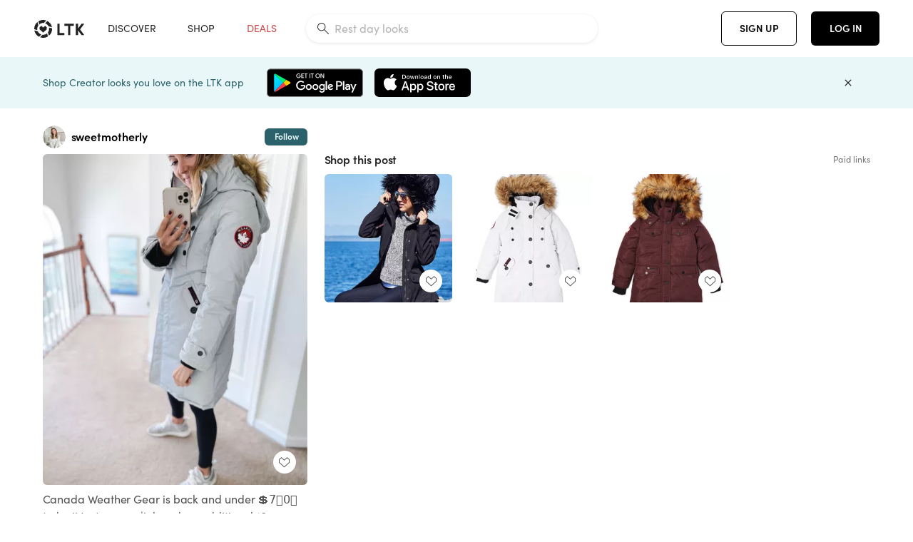

--- FILE ---
content_type: text/html; charset=utf-8
request_url: https://www.shopltk.com/explore/sweetmotherly/posts/46f50eab-4e52-11ed-8bae-0242ac110004
body_size: 66962
content:
<!doctype html>
<html data-n-head-ssr lang="en" data-n-head="%7B%22lang%22:%7B%22ssr%22:%22en%22%7D%7D">
  <head >
    <meta data-n-head="ssr" data-hid="charset" charset="utf-8"><meta data-n-head="ssr" name="viewport" content="width=device-width, initial-scale=1"><meta data-n-head="ssr" name="referrer" content="always"><meta data-n-head="ssr" name="color-scheme" content="light"><meta data-n-head="ssr" name="application-name" content="LTK"><meta data-n-head="ssr" name="msapplication-TileColor" content="#FFFFFF"><meta data-n-head="ssr" name="msapplication-TileImage" content="/favicon-144.png?v=4"><meta data-n-head="ssr" data-hid="mobile-web-app-capable" name="mobile-web-app-capable" content="yes"><meta data-n-head="ssr" data-hid="apple-mobile-web-app-capable" name="apple-mobile-web-app-capable" content="yes"><meta data-n-head="ssr" data-hid="apple-mobile-web-app-status-bar-style" name="apple-mobile-web-app-status-bar-style" content="default"><meta data-n-head="ssr" data-hid="apple-mobile-web-app-title" name="apple-mobile-web-app-title" content="LTK"><meta data-n-head="ssr" data-hid="theme-color" name="theme-color" content="#FFFFFF"><meta data-n-head="ssr" data-hid="og:type" name="og:type" property="og:type" content="website"><meta data-n-head="ssr" data-hid="og:site_name" name="og:site_name" property="og:site_name" content="LTK"><meta data-n-head="ssr" data-hid="twitter:site" name="twitter:site" property="twitter:site" content="@liketoknow.it"><meta data-n-head="ssr" data-hid="twitter:creator" name="twitter:creator" property="twitter:creator" content="@liketoknow.it"><meta data-n-head="ssr" data-hid="og:title" property="og:title" content="sweetmotherly on LTK"><meta data-n-head="ssr" data-hid="description" name="description" content="Shop the latest from sweetmotherly on LTK, the easiest way to shop everything from your favorite creators."><meta data-n-head="ssr" data-hid="og:description" property="og:description" content="Shop the latest from sweetmotherly on LTK, the easiest way to shop everything from your favorite creators."><meta data-n-head="ssr" data-hid="og:url" property="og:url" content="https://www.shopltk.com/explore/sweetmotherly/posts/46f50eab-4e52-11ed-8bae-0242ac110004"><meta data-n-head="ssr" data-hid="al:ios:url" property="al:ios:url" content="com.rewardstyle.ltk://explore/sweetmotherly/posts/46f50eab-4e52-11ed-8bae-0242ac110004"><meta data-n-head="ssr" data-hid="al:ios:app_name" property="al:ios:app_name" content="LTK"><meta data-n-head="ssr" data-hid="al:ios:app_store_id" property="al:ios:app_store_id" content="1154027990"><meta data-n-head="ssr" data-hid="al:android:url" property="al:android:url" content="com.rewardstyle.liketoknowit://explore/sweetmotherly/posts/46f50eab-4e52-11ed-8bae-0242ac110004"><meta data-n-head="ssr" data-hid="al:android:app_name" property="al:android:app_name" content="LTK"><meta data-n-head="ssr" data-hid="al:android:package" property="al:android:package" content="com.rewardstyle.liketoknowit"><meta data-n-head="ssr" data-hid="branch:deeplink:$deeplink_path" property="branch:deeplink:$deeplink_path" content="/explore/sweetmotherly/posts/46f50eab-4e52-11ed-8bae-0242ac110004"><meta data-n-head="ssr" data-hid="branch:deeplink:app_url" property="branch:deeplink:app_url" content="explore/sweetmotherly/posts/46f50eab-4e52-11ed-8bae-0242ac110004"><meta data-n-head="ssr" data-hid="branch:deeplink:title" property="branch:deeplink:title" content="Get my full shop experience"><meta data-n-head="ssr" data-hid="branch:deeplink:subtitle" property="branch:deeplink:subtitle" content="Download the LTK app now to shop all of my favorite finds in one place."><meta data-n-head="ssr" data-hid="branch:deeplink:button" property="branch:deeplink:button" content="Get the free LTK app"><meta data-n-head="ssr" data-hid="branch:deeplink:getButton" property="branch:deeplink:getButton" content="GET"><meta data-n-head="ssr" data-hid="branch:deeplink:openButton" property="branch:deeplink:openButton" content="OPEN"><meta data-n-head="ssr" data-hid="branch:deeplink:page" property="branch:deeplink:page" content="post_page"><meta data-n-head="ssr" data-hid="branch:deeplink:continue" property="branch:deeplink:continue" content="Continue on web"><meta data-n-head="ssr" data-hid="branch:deeplink:title_treatment" property="branch:deeplink:title_treatment" content="Get my full LTK experience"><meta data-n-head="ssr" data-hid="branch:deeplink:subtitle_treatment" property="branch:deeplink:subtitle_treatment" content="Download the LTK app to shop my favorites and get notified when I post fresh content."><meta data-n-head="ssr" data-hid="branch:deeplink:button_treatment" property="branch:deeplink:button_treatment" content="Get the LTK app"><meta data-n-head="ssr" data-hid="branch:deeplink:avatarUrl" property="branch:deeplink:avatarUrl" content="https://avatar-cdn.liketoknow.it/b2b24882-6a15-11e9-9fed-0242ac110002.78d07b2d-8954-48c9-a00a-c5e85b3b33be"><meta data-n-head="ssr" data-hid="og:image" property="og:image" content="https://product-images-cdn.liketoknow.it/YHgAdDBxqtWX.Mp5xOxYB0xA9I8lqV49RWPtR.rIN6NNPJT7GZsvsM_VUxj5dyUZykdRD_oX6fN1WWJJ8pw0HT0mdxtbZ.rSIybYKG85i9dQffTM5rvRD0ulpnNqEP1r347K2AwdfkG4vruZ4Oe_FWaQCTjUnxPqm7rIbIp.X.Go4EGNBj6.Wt3JKVI-"><meta data-n-head="ssr" data-hid="og:image:secure_url" property="og:image:secure_url" content="https://product-images-cdn.liketoknow.it/YHgAdDBxqtWX.Mp5xOxYB0xA9I8lqV49RWPtR.rIN6NNPJT7GZsvsM_VUxj5dyUZykdRD_oX6fN1WWJJ8pw0HT0mdxtbZ.rSIybYKG85i9dQffTM5rvRD0ulpnNqEP1r347K2AwdfkG4vruZ4Oe_FWaQCTjUnxPqm7rIbIp.X.Go4EGNBj6.Wt3JKVI-"><meta data-n-head="ssr" data-hid="og:image:width" property="og:image:width" content="1639"><meta data-n-head="ssr" data-hid="og:image:height" property="og:image:height" content="2048"><meta data-n-head="ssr" data-hid="twitter:card" name="twitter:card" content="summary_large_image"><title>sweetmotherly on LTK</title><link data-n-head="ssr" rel="icon" type="image/png" href="/favicon.png?v=4" sizes="32x32"><link data-n-head="ssr" rel="icon" type="image/png" href="/favicon-128.png?v=4" sizes="128x128"><link data-n-head="ssr" rel="icon" type="image/png" href="/favicon-192.png?v=4" sizes="192x192"><link data-n-head="ssr" rel="shortcut icon" type="image/png" href="/favicon-196.png?v=4" sizes="196x196"><link data-n-head="ssr" rel="apple-touch-icon" href="/favicon-152.png?v=4" sizes="152x152"><link data-n-head="ssr" rel="apple-touch-icon" href="/favicon-180.png?v=4" sizes="180x180"><link data-n-head="ssr" data-hid="apple-touch-startup-image-iphonexsmax" rel="apple-touch-startup-image" href="/static/icons/splash_iphonexsmax_1242x2688.6b17fa.png" media="(device-width: 414px) and (device-height: 896px) and (-webkit-device-pixel-ratio: 3)"><link data-n-head="ssr" data-hid="apple-touch-startup-image-iphonexr" rel="apple-touch-startup-image" href="/static/icons/splash_iphonexr_828x1792.6b17fa.png" media="(device-width: 414px) and (device-height: 896px) and (-webkit-device-pixel-ratio: 2)"><link data-n-head="ssr" data-hid="apple-touch-startup-image-iphonex" rel="apple-touch-startup-image" href="/static/icons/splash_iphonex_1125x2436.6b17fa.png" media="(device-width: 375px) and (device-height: 812px) and (-webkit-device-pixel-ratio: 3)"><link data-n-head="ssr" data-hid="apple-touch-startup-image-iphoneplus" rel="apple-touch-startup-image" href="/static/icons/splash_iphoneplus_1242x2208.6b17fa.png" media="(device-width: 414px) and (device-height: 736px) and (-webkit-device-pixel-ratio: 3)"><link data-n-head="ssr" data-hid="apple-touch-startup-image-iphone6" rel="apple-touch-startup-image" href="/static/icons/splash_iphone6_750x1334.6b17fa.png" media="(device-width: 375px) and (device-height: 667px) and (-webkit-device-pixel-ratio: 2)"><link data-n-head="ssr" data-hid="apple-touch-startup-image-iphone5" rel="apple-touch-startup-image" href="/static/icons/splash_iphone5_640x1136.6b17fa.png" media="(device-width: 320px) and (device-height: 568px) and (-webkit-device-pixel-ratio: 2)"><link data-n-head="ssr" data-hid="shortcut-icon" rel="shortcut icon" href="/static/icons/icon_64x64.6b17fa.png"><link data-n-head="ssr" data-hid="apple-touch-icon" rel="apple-touch-icon" href="/static/icons/icon_512x512.6b17fa.png" sizes="512x512"><link data-n-head="ssr" media="(device-width: 320px) and (device-height: 568px) and (-webkit-device-pixel-ratio: 2)" rel="apple-touch-startup-image" data-hid="apple-touch-startup-image-iphonese"><link data-n-head="ssr" media="(device-width: 768px) and (device-height: 1024px) and (-webkit-device-pixel-ratio: 2)" rel="apple-touch-startup-image" data-hid="apple-touch-startup-image-ipad"><link data-n-head="ssr" media="(device-width: 834px) and (device-height: 1112px) and (-webkit-device-pixel-ratio: 2)" rel="apple-touch-startup-image" data-hid="apple-touch-startup-image-ipadpro1"><link data-n-head="ssr" media="(device-width: 834px) and (device-height: 1194px) and (-webkit-device-pixel-ratio: 2)" rel="apple-touch-startup-image" data-hid="apple-touch-startup-image-ipadpro2"><link data-n-head="ssr" media="(device-width: 1024px) and (device-height: 1366px) and (-webkit-device-pixel-ratio: 2)" rel="apple-touch-startup-image" data-hid="apple-touch-startup-image-ipadpro3"><link data-n-head="ssr" rel="manifest" href="/static/manifest.2afe73c5.json" data-hid="manifest"><link data-n-head="ssr" rel="canonical" href="https://www.shopltk.com/explore/sweetmotherly/posts/46f50eab-4e52-11ed-8bae-0242ac110004"><link data-n-head="ssr" vmid="preload" rel="preload" as="image" imagesrcset="https://product-images-cdn.liketoknow.it/YHgAdDBxqtWX.Mp5xOxYB0xA9I8lqV49RWPtR.rIN6NNPJT7GZsvsM_VUxj5dyUZykdRD_oX6fN1WWJJ8pw0HT0mdxtbZ.rSIybYKG85i9dQffTM5rvRD0ulpnNqEP1r347K2AwdfkG4vruZ4Oe_FWaQCTjUnxPqm7rIbIp.X.Go4EGNBj6.Wt3JKVI-?v=0&amp;auto=format&amp;fm=webp&amp;w=450&amp;q=80&amp;dpr=1 1x, https://product-images-cdn.liketoknow.it/YHgAdDBxqtWX.Mp5xOxYB0xA9I8lqV49RWPtR.rIN6NNPJT7GZsvsM_VUxj5dyUZykdRD_oX6fN1WWJJ8pw0HT0mdxtbZ.rSIybYKG85i9dQffTM5rvRD0ulpnNqEP1r347K2AwdfkG4vruZ4Oe_FWaQCTjUnxPqm7rIbIp.X.Go4EGNBj6.Wt3JKVI-?v=0&amp;auto=format&amp;fm=webp&amp;w=450&amp;q=80&amp;dpr=2 2x, https://product-images-cdn.liketoknow.it/YHgAdDBxqtWX.Mp5xOxYB0xA9I8lqV49RWPtR.rIN6NNPJT7GZsvsM_VUxj5dyUZykdRD_oX6fN1WWJJ8pw0HT0mdxtbZ.rSIybYKG85i9dQffTM5rvRD0ulpnNqEP1r347K2AwdfkG4vruZ4Oe_FWaQCTjUnxPqm7rIbIp.X.Go4EGNBj6.Wt3JKVI-?v=0&amp;auto=format&amp;fm=webp&amp;w=450&amp;q=80&amp;dpr=3 3x"><script data-n-head="ssr" data-hid="gtm-script">window['dataLayer']=[];if(!window._gtm_init){window._gtm_init=1;(function(w,n,d,m,e,p){w[d]=(w[d]==1||n[d]=='yes'||n[d]==1||n[m]==1||(w[e]&&w[e][p]&&w[e][p]()))?1:0})(window,navigator,'doNotTrack','msDoNotTrack','external','msTrackingProtectionEnabled');(function(w,d,s,l,x,y){w[x]={};w._gtm_inject=function(i){if(w.doNotTrack||w[x][i])return;w[x][i]=1;w[l]=w[l]||[];w[l].push({'gtm.start':new Date().getTime(),event:'gtm.js'});var f=d.getElementsByTagName(s)[0],j=d.createElement(s);j.async=true;j.src='https://www.googletagmanager.com/gtm.js?id='+i;f.parentNode.insertBefore(j,f);}})(window,document,'script','dataLayer','_gtm_ids','_gtm_inject')};["GTM-TFZXHKL&"].forEach(function(i){window._gtm_inject(i)})</script><script data-n-head="ssr" type="application/ld+json">{"@context":"http://schema.org/","@type":"BlogPosting","sharedContent":{"@type":"CreativeWork","thumbnailUrl":"https://product-images-cdn.liketoknow.it/YHgAdDBxqtWX.Mp5xOxYB0xA9I8lqV49RWPtR.rIN6NNPJT7GZsvsM_VUxj5dyUZykdRD_oX6fN1WWJJ8pw0HT0mdxtbZ.rSIybYKG85i9dQffTM5rvRD0ulpnNqEP1r347K2AwdfkG4vruZ4Oe_FWaQCTjUnxPqm7rIbIp.X.Go4EGNBj6.Wt3JKVI-","text":"Canada Weather Gear is back and under 💲7️⃣0️⃣ today!! \nJust use my |ink and an additional 10 perc comes off at checkout!! \n\nMy Jacket: https://zuli.ly/sl/n/t/tkVe sharedid=DTI10OFFEVENTOCTWK2\n\nShacket\nFall Decor\nFall family photos\nBelt bag\nHalloween\nFall outfits\nFall fashion\nJeans\nFall wedding guest\nWork wear\nFall decor\nJeans\nBedding\nFall fashion\nLeggings\nDate night \nFall wedding\nBooties\nCoffee table\nHalloween\nWork outfit\nSchool Supplies\nBackpacks\nDorm room\nBlack dress\nTeacher outfits\nHome decor\nNursery\nMaternity\nTeacher\nKitchen\nBelt Bag\nWedding\nTravel\nConcert Outfit\n\n#LTKstyletip #LTKsalealert #LTKSeasonal"},"articleBody":"Canada Weather Gear is back and under 💲7️⃣0️⃣ today!! \nJust use my |ink and an additional 10 perc comes off at checkout!! \n\nMy Jacket: https://zuli.ly/sl/n/t/tkVe sharedid=DTI10OFFEVENTOCTWK2\n\nShacket\nFall Decor\nFall family photos\nBelt bag\nHalloween\nFall outfits\nFall fashion\nJeans\nFall wedding guest\nWork wear\nFall decor\nJeans\nBedding\nFall fashion\nLeggings\nDate night \nFall wedding\nBooties\nCoffee table\nHalloween\nWork outfit\nSchool Supplies\nBackpacks\nDorm room\nBlack dress\nTeacher outfits\nHome decor\nNursery\nMaternity\nTeacher\nKitchen\nBelt Bag\nWedding\nTravel\nConcert Outfit\n\n#LTKstyletip #LTKsalealert #LTKSeasonal","creator":{"@type":"Organization","description":"Affordable style ▪️ Cozy home finds \nHelping moms live simply + beautifully \n130 lbs size 4/6\n\n🛍️Deals roundup daily - be sure to hit follow!","logo":"https://avatar-cdn.liketoknow.it/b2b24882-6a15-11e9-9fed-0242ac110002.78d07b2d-8954-48c9-a00a-c5e85b3b33be","name":"sweetmotherly | LTK","url":"https://www.shopltk.com/explore/sweetmotherly"},"datePublished":"2022-10-17T19:31:23+00:00","headline":"Canada Weather Gear Women&#x27;s … Curated on LTK","image":"https://product-images-cdn.liketoknow.it/YHgAdDBxqtWX.Mp5xOxYB0xA9I8lqV49RWPtR.rIN6NNPJT7GZsvsM_VUxj5dyUZykdRD_oX6fN1WWJJ8pw0HT0mdxtbZ.rSIybYKG85i9dQffTM5rvRD0ulpnNqEP1r347K2AwdfkG4vruZ4Oe_FWaQCTjUnxPqm7rIbIp.X.Go4EGNBj6.Wt3JKVI-","url":"https://www.shopltk.com/explore/sweetmotherly/posts/46f50eab-4e52-11ed-8bae-0242ac110004"}</script><link rel="preload" href="/static/8d52f16.js" as="script"><link rel="preload" href="/static/6a93aef.js" as="script"><link rel="preload" href="/static/css/715a7ad.css" as="style"><link rel="preload" href="/static/a1a22bc.js" as="script"><link rel="preload" href="/static/css/f4b25c1.css" as="style"><link rel="preload" href="/static/3aa4381.js" as="script"><link rel="preload" href="/static/css/3384c50.css" as="style"><link rel="preload" href="/static/39de02a.js" as="script"><link rel="preload" href="/static/css/799f007.css" as="style"><link rel="preload" href="/static/aef158c.js" as="script"><link rel="preload" href="/static/css/046a22e.css" as="style"><link rel="preload" href="/static/fd23952.js" as="script"><link rel="preload" href="/static/css/ee5d34a.css" as="style"><link rel="preload" href="/static/f50164d.js" as="script"><link rel="preload" href="/static/css/beb8def.css" as="style"><link rel="preload" href="/static/cf5cd28.js" as="script"><link rel="stylesheet" href="/static/css/715a7ad.css"><link rel="stylesheet" href="/static/css/f4b25c1.css"><link rel="stylesheet" href="/static/css/3384c50.css"><link rel="stylesheet" href="/static/css/799f007.css"><link rel="stylesheet" href="/static/css/046a22e.css"><link rel="stylesheet" href="/static/css/ee5d34a.css"><link rel="stylesheet" href="/static/css/beb8def.css">
  </head>
  <body >
    <noscript data-n-head="ssr" data-hid="gtm-noscript" data-pbody="true"><iframe src="https://www.googletagmanager.com/ns.html?id=GTM-TFZXHKL&&" height="0" width="0" style="display:none;visibility:hidden" title="gtm"></iframe></noscript><div data-server-rendered="true" id="__nuxt"><!----><div id="__layout"><div data-app="true" data-fetch-key="DefaultLayout:0" id="app" class="v-application v-application--is-ltr theme--light"><div class="v-application--wrap"><header class="ltk-header site-header v-sheet theme--light elevation-0 v-toolbar v-app-bar v-app-bar--fixed" style="height:80px;margin-top:0px;transform:translateY(0px);left:0px;right:0px;" data-v-1082540e data-v-9dfe58f0><div class="v-toolbar__content" style="height:80px;"><div class="container flex-nowrap pa-0 branch-journeys-top white fill-height" data-v-1082540e><div class="v-toolbar__items" data-v-1082540e><a href="/" class="ltk-logo d-flex align-self-center pr-md-3 pr-xl-5 pl-3 pl-md-0" data-v-290a3398 data-v-1082540e><svg height="25px" width="70px" viewBox="0 0 70 25" fill="none" xmlns="http://www.w3.org/2000/svg" xmlns:xlink="http://www.w3.org/1999/xlink" data-v-290a3398><title data-v-290a3398>LTK</title> <path fill-rule="evenodd" clip-rule="evenodd" d="M18.0692 18.9455C18.0568 18.8992 18.0217 18.8624 17.9759 18.8478C17.9302 18.8332 17.8801 18.8429 17.8431 18.8734C16.1555 20.2595 13.9917 20.9333 11.8132 20.751C11.7715 20.7471 11.7303 20.7621 11.7011 20.792L8.40645 24.0878C8.37213 24.1221 8.35794 24.1716 8.3689 24.2188C8.37986 24.266 8.41442 24.3042 8.46036 24.3199C9.77623 24.7694 11.1574 24.9991 12.5483 25C14.8553 25.0001 17.1172 24.3634 19.0837 23.1603C19.136 23.1275 19.1608 23.0646 19.1449 23.0051L18.0692 18.9455ZM4.90108 15.8862L0.40818 14.6886C0.361852 14.6762 0.312366 14.6882 0.276985 14.7206C0.241604 14.7529 0.225234 14.801 0.233586 14.8481C0.846198 18.4078 3.43142 21.9022 6.66602 23.544C6.68503 23.5536 6.70597 23.5588 6.72728 23.5593C6.76564 23.5599 6.80261 23.5449 6.82958 23.5177L9.81178 20.5354C9.8461 20.5011 9.86029 20.4516 9.84933 20.4044C9.83837 20.3572 9.80381 20.3189 9.75787 20.3032C7.69643 19.5969 5.87085 17.9343 4.99358 15.965C4.97652 15.926 4.94241 15.8969 4.90108 15.8862ZM24.9488 11.7277L20.8621 10.7238C20.8151 10.7123 20.7655 10.7256 20.7307 10.7591C20.6959 10.7926 20.6808 10.8415 20.6906 10.8888C21.1451 13.1006 20.6152 15.5141 19.2742 17.3471C19.249 17.3812 19.2406 17.4248 19.2515 17.4657L20.4388 21.9462C20.451 21.9928 20.4864 22.03 20.5325 22.0446C20.5464 22.0489 20.5608 22.0513 20.5754 22.0513C20.6083 22.0511 20.6402 22.0394 20.6654 22.0183C23.5931 19.5694 25.2753 15.6754 25.0554 11.856C25.0523 11.7944 25.0089 11.7422 24.9488 11.7277ZM12.5526 10.5747L9.97964 8.26938C9.92634 8.22097 9.84486 8.22097 9.79156 8.26938L7.62414 10.213C7.59422 10.2395 7.57724 10.2776 7.57758 10.3175V13.155C7.57748 13.1948 7.59441 13.2329 7.62414 13.2595L12.4564 17.5921C12.4821 17.6153 12.5155 17.6283 12.5502 17.6283C12.5866 17.6293 12.6222 17.6164 12.6494 17.5921L17.4817 13.2595C17.5112 13.2327 17.528 13.1948 17.5282 13.155V10.3175C17.5284 10.2776 17.5114 10.2396 17.4817 10.213L15.3143 8.26938C15.2607 8.22117 15.1792 8.22117 15.1256 8.26938L12.5526 10.5747ZM4.56108 3.1033C4.54834 3.05708 4.51276 3.02059 4.46679 3.00659C4.42083 2.99259 4.37087 3.00303 4.33441 3.03426C1.47964 5.46118 -0.138883 9.15351 0.00936958 12.9106C0.0118837 12.9722 0.0543641 13.025 0.114126 13.0407L4.18494 14.1253C4.19672 14.1284 4.20887 14.1301 4.22108 14.1302V14.1332C4.26299 14.133 4.30266 14.1143 4.32938 14.0821C4.35611 14.0499 4.36715 14.0075 4.35953 13.9664C3.95337 11.8016 4.48634 9.44496 5.78692 7.66142C5.81268 7.62621 5.8206 7.58107 5.80836 7.53922L4.56108 3.1033ZM24.8091 9.92765C24.1408 6.44918 21.6695 3.14057 18.5139 1.49574C18.4592 1.46696 18.392 1.47738 18.3485 1.5214L15.3933 4.4964C15.3591 4.53017 15.345 4.57921 15.3559 4.62594C15.3663 4.67281 15.4001 4.7111 15.4454 4.72736C17.4021 5.43552 19.1584 7.03514 20.0277 8.90177C20.0457 8.94055 20.0804 8.96909 20.122 8.97937L24.637 10.0877C24.648 10.0907 24.6593 10.0921 24.6707 10.092V10.0945C24.7127 10.0945 24.7525 10.0758 24.7793 10.0435C24.806 10.0113 24.817 9.96879 24.8091 9.92765ZM16.8219 0.808682C16.811 0.7617 16.7768 0.723523 16.7312 0.707541C13.1542 -0.550524 9.10605 -0.113043 5.9027 1.87762C5.84943 1.91046 5.82443 1.97454 5.84144 2.03465L6.97477 6.0673C6.98776 6.11323 7.02332 6.14939 7.06912 6.16323C7.0826 6.16739 7.09665 6.16945 7.11077 6.16936C7.1443 6.16985 7.1769 6.15836 7.20266 6.13696C8.93588 4.69651 11.1793 4.01603 13.4231 4.25017C13.4656 4.25461 13.5077 4.23954 13.5377 4.20923L16.7845 0.939113C16.8186 0.904897 16.8327 0.855665 16.8219 0.808682ZM42.2547 7.92899C42.2547 8.09033 42.4251 8.30501 42.5561 8.30501H47.378V21.0319C47.378 21.1958 47.5052 21.3571 47.6362 21.3571H50.307C50.438 21.3571 50.5691 21.1926 50.5691 21.0319V8.30501H55.3078C55.4369 8.30501 55.6092 8.09033 55.6092 7.92899V5.61951C55.6092 5.45882 55.4388 5.24414 55.3078 5.24414H42.5561C42.427 5.24414 42.2547 5.45882 42.2547 5.61951V7.92899ZM61.4816 11.5779H61.7063L66.2275 5.45228C66.3277 5.29037 66.5103 5.19713 66.7012 5.21027H69.8031C69.8555 5.20477 69.9076 5.22253 69.9455 5.2588C69.9835 5.29507 70.0033 5.34613 69.9997 5.39828C69.9997 5.50562 69.9781 5.55897 69.8923 5.66631L64.2952 13.3058L69.8903 20.8672C69.9768 20.9746 69.9984 21.0286 69.9984 21.1359C70.002 21.1881 69.9821 21.2391 69.9442 21.2754C69.9063 21.3117 69.8542 21.3294 69.8018 21.3239H66.6999C66.5089 21.3371 66.3264 21.2438 66.2262 21.0819L61.705 14.9602H61.4835V20.9811C61.4835 21.1424 61.3525 21.3571 61.2214 21.3571H58.5507C58.4196 21.3571 58.2925 21.1958 58.2925 21.0318V5.56417C58.2925 5.40284 58.4236 5.24215 58.5507 5.24215H61.2214C61.3525 5.24215 61.4835 5.40284 61.4835 5.56417L61.4816 11.5779ZM41.9512 18.293H35.5777L35.5797 5.56415C35.5797 5.40281 35.4486 5.24213 35.3176 5.24213H32.6468C32.5191 5.24213 32.388 5.40281 32.388 5.56415V21.0286C32.388 21.1925 32.5158 21.3538 32.6468 21.3538H41.9512C42.0803 21.3538 42.2527 21.1391 42.2527 20.9778V18.669C42.2527 18.5076 42.0823 18.293 41.9512 18.293Z" fill="#222222" data-v-290a3398></path></svg></a></div> <!----> <!----> <!----><!----><!----><!----><!----><!----><!----><!----><!----><!----><!----></div></div></header> <main class="v-main" style="padding-top:80px;padding-right:0px;padding-bottom:0!important;padding-left:0px;--vuetify-app-bar-height:0px;--branch-journey-banner-height:0px;"><div class="v-main__wrap"><!----> <div class="container ltk-post-page fill-height align-start pt-0 pt-md-6" data-v-cf1d275e data-v-cf1d275e><div class="row align-start" data-v-cf1d275e data-v-cf1d275e><div class="col col-12 align-self-start" data-v-cf1d275e data-v-cf1d275e><div data-v-cf1d275e><div class="row ltk-item justify-center" data-v-06a65688 data-v-06a65688 data-v-cf1d275e><div class="col-sm-6 col-md-4 col-12" data-v-06a65688 data-v-06a65688><div class="row ltk-profile-header flex-nowrap no-gutters align-center" data-v-86fc8f82 data-v-86fc8f82 data-v-06a65688><div class="col col-auto" data-v-86fc8f82 data-v-86fc8f82><a href="/explore/sweetmotherly" class="ltk-black--text nuxt-link-active" data-v-86fc8f82><div class="position-relative" data-v-86fc8f82><div alt="sweetmotherly on LTK" class="v-avatar mr-2" style="height:32px;min-width:32px;width:32px;" data-v-86fc8f82><img src="https://avatar-cdn.liketoknow.it/b2b24882-6a15-11e9-9fed-0242ac110002.78d07b2d-8954-48c9-a00a-c5e85b3b33be?v=0&amp;auto=format&amp;fm=webp&amp;w=100&amp;h=100&amp;fit=crop&amp;q=80&amp;dpr=1" loading="lazy" width="32" height="32" alt="sweetmotherly on LTK" class="c-image" data-v-d05415aa></div> <!----><!----><!----></div></a></div> <div class="col-sm-7 col-8" data-v-86fc8f82 data-v-86fc8f82><a href="/explore/sweetmotherly" class="ltk-black--text d-block mr-2 nuxt-link-active" data-v-86fc8f82><div class="text-truncate text-subtitle-subtitle1-sofiapro"><!---->sweetmotherly
    </div></a> <!----></div> <!----></div> <div class="row my-2 no-gutters" data-v-06a65688 data-v-06a65688><div class="ltk-hero-img-container col col-12" data-v-06a65688 data-v-06a65688><div class="client-only-placeholder" data-v-06a65688 data-v-06a65688><div payload="[object Object]" data-v-5cfe282b data-v-06a65688><div><a href="/explore/sweetmotherly/posts/46f50eab-4e52-11ed-8bae-0242ac110004" aria-current="page" tabindex="0" class="nuxt-link-exact-active nuxt-link-active v-card v-card--flat v-card--link v-sheet theme--light" style="max-height:100%;max-width:100%;width:450px;" data-v-5cfe282b><div max-height="100%" max-width="100%" srcset="https://product-images-cdn.liketoknow.it/YHgAdDBxqtWX.Mp5xOxYB0xA9I8lqV49RWPtR.rIN6NNPJT7GZsvsM_VUxj5dyUZykdRD_oX6fN1WWJJ8pw0HT0mdxtbZ.rSIybYKG85i9dQffTM5rvRD0ulpnNqEP1r347K2AwdfkG4vruZ4Oe_FWaQCTjUnxPqm7rIbIp.X.Go4EGNBj6.Wt3JKVI-?v=0&amp;auto=format&amp;fm=webp&amp;w=450&amp;q=80&amp;dpr=1 1x, https://product-images-cdn.liketoknow.it/YHgAdDBxqtWX.Mp5xOxYB0xA9I8lqV49RWPtR.rIN6NNPJT7GZsvsM_VUxj5dyUZykdRD_oX6fN1WWJJ8pw0HT0mdxtbZ.rSIybYKG85i9dQffTM5rvRD0ulpnNqEP1r347K2AwdfkG4vruZ4Oe_FWaQCTjUnxPqm7rIbIp.X.Go4EGNBj6.Wt3JKVI-?v=0&amp;auto=format&amp;fm=webp&amp;w=450&amp;q=80&amp;dpr=2 2x, https://product-images-cdn.liketoknow.it/YHgAdDBxqtWX.Mp5xOxYB0xA9I8lqV49RWPtR.rIN6NNPJT7GZsvsM_VUxj5dyUZykdRD_oX6fN1WWJJ8pw0HT0mdxtbZ.rSIybYKG85i9dQffTM5rvRD0ulpnNqEP1r347K2AwdfkG4vruZ4Oe_FWaQCTjUnxPqm7rIbIp.X.Go4EGNBj6.Wt3JKVI-?v=0&amp;auto=format&amp;fm=webp&amp;w=450&amp;q=80&amp;dpr=3 3x" alt="Canada Weather Gear is back and under 💲7️⃣0️⃣ today!! 
Just use my |ink and an additional 10 perc comes off at checkout!! 

My Jacket: https://zuli.ly/sl/n/t/tkVe sharedid=DTI10OFFEVENTOCTWK2

Shacket
Fall Decor
Fall family photos
Belt bag
Halloween
Fall outfits
Fall fashion
Jeans
Fall wedding guest
Work wear
Fall decor
Jeans
Bedding
Fall fashion
Leggings
Date night 
Fall wedding
Booties
Coffee table
Halloween
Work outfit
School Supplies
Backpacks
Dorm room
Black dress
Teacher outfits
Home decor
Nursery
Maternity
Teacher
Kitchen
Belt Bag
Wedding
Travel
Concert Outfit

#LTKstyletip #LTKsalealert #LTKSeasonal" class="ltk-hero-image d-block fill-height ltk-img grey-10 rounded" style="padding-bottom:124.954240390482%;" data-v-5cfe282b><img src="https://product-images-cdn.liketoknow.it/YHgAdDBxqtWX.Mp5xOxYB0xA9I8lqV49RWPtR.rIN6NNPJT7GZsvsM_VUxj5dyUZykdRD_oX6fN1WWJJ8pw0HT0mdxtbZ.rSIybYKG85i9dQffTM5rvRD0ulpnNqEP1r347K2AwdfkG4vruZ4Oe_FWaQCTjUnxPqm7rIbIp.X.Go4EGNBj6.Wt3JKVI-?v=0&amp;auto=format&amp;fm=webp&amp;w=450&amp;q=80&amp;dpr=1" loading="lazy" width="450" height="562.294081757169" rounded="true" max-height="100%" max-width="100%" srcset="https://product-images-cdn.liketoknow.it/YHgAdDBxqtWX.Mp5xOxYB0xA9I8lqV49RWPtR.rIN6NNPJT7GZsvsM_VUxj5dyUZykdRD_oX6fN1WWJJ8pw0HT0mdxtbZ.rSIybYKG85i9dQffTM5rvRD0ulpnNqEP1r347K2AwdfkG4vruZ4Oe_FWaQCTjUnxPqm7rIbIp.X.Go4EGNBj6.Wt3JKVI-?v=0&amp;auto=format&amp;fm=webp&amp;w=450&amp;q=80&amp;dpr=1 1x, https://product-images-cdn.liketoknow.it/YHgAdDBxqtWX.Mp5xOxYB0xA9I8lqV49RWPtR.rIN6NNPJT7GZsvsM_VUxj5dyUZykdRD_oX6fN1WWJJ8pw0HT0mdxtbZ.rSIybYKG85i9dQffTM5rvRD0ulpnNqEP1r347K2AwdfkG4vruZ4Oe_FWaQCTjUnxPqm7rIbIp.X.Go4EGNBj6.Wt3JKVI-?v=0&amp;auto=format&amp;fm=webp&amp;w=450&amp;q=80&amp;dpr=2 2x, https://product-images-cdn.liketoknow.it/YHgAdDBxqtWX.Mp5xOxYB0xA9I8lqV49RWPtR.rIN6NNPJT7GZsvsM_VUxj5dyUZykdRD_oX6fN1WWJJ8pw0HT0mdxtbZ.rSIybYKG85i9dQffTM5rvRD0ulpnNqEP1r347K2AwdfkG4vruZ4Oe_FWaQCTjUnxPqm7rIbIp.X.Go4EGNBj6.Wt3JKVI-?v=0&amp;auto=format&amp;fm=webp&amp;w=450&amp;q=80&amp;dpr=3 3x" alt="Canada Weather Gear is back and under 💲7️⃣0️⃣ today!! 
Just use my |ink and an additional 10 perc comes off at checkout!! 

My Jacket: https://zuli.ly/sl/n/t/tkVe sharedid=DTI10OFFEVENTOCTWK2

Shacket
Fall Decor
Fall family photos
Belt bag
Halloween
Fall outfits
Fall fashion
Jeans
Fall wedding guest
Work wear
Fall decor
Jeans
Bedding
Fall fashion
Leggings
Date night 
Fall wedding
Booties
Coffee table
Halloween
Work outfit
School Supplies
Backpacks
Dorm room
Black dress
Teacher outfits
Home decor
Nursery
Maternity
Teacher
Kitchen
Belt Bag
Wedding
Travel
Concert Outfit

#LTKstyletip #LTKsalealert #LTKSeasonal" class="c-image" data-v-d05415aa></div> <!----></a></div></div></div> <div class="ltk-hero-overlay" data-v-06a65688><!----> <button type="button" aria-label="add post to favorites" opacity="86" id="coachmarkTarget" absolute="" class="v-btn--like ltk-favorite-icon v-btn v-btn--absolute v-btn--fab v-btn--has-bg v-btn--round theme--light elevation-0 v-size--default ltk-whitn" data-v-00a44d36 data-v-06a65688><span class="v-btn__content"><i aria-hidden="true" class="v-icon notranslate capsule capsule-consumer-heart-logo-outline-16 theme--light"></i></span></button></div> <!----></div></div> <div class="row no-gutters" data-v-06a65688 data-v-06a65688><div class="col col-12" data-v-06a65688 data-v-06a65688><div class="text-body-body1-sofiapro" data-v-2ab19316 data-v-06a65688><p class="ltk-caption text-body-body1-sofiapro grey-70--text mb-2" data-v-2ab19316>
    Canada Weather Gear is back and under 💲7️⃣0️⃣ today!! 
Just use my |ink and an additional 10 perc comes off at checkout!! 

My Jacket: https://zuli.ly/sl/n/t/tkVe sharedid=DTI10OFFEVENTOCTWK2

Shacket
Fall Decor
Fall family photos
Belt bag
Halloween
Fall outfits
Fall fashion
Jeans
Fall wedding guest
Work wear
Fall decor
Jeans
Bedding
Fall fashion
Leggings
Date night 
Fall wedding
Booties
Coffee table
Halloween
Work outfit
School Supplies
Backpacks
Dorm room
Black dress
Teacher outfits
Home decor
Nursery
Maternity
Teacher
Kitchen
Belt Bag
Wedding
Travel
Concert Outfit

LTKstyletip LTKsalealert LTKSeasonal
  </p> <div class="d-inline-block mr-3" data-v-2ab19316><a class="link-light--text" data-v-2ab19316>
      #
    </a></div><div class="d-inline-block mr-3" data-v-2ab19316><a class="link-light--text" data-v-2ab19316>
      #
    </a></div><div class="d-inline-block mr-3" data-v-2ab19316><a class="link-light--text" data-v-2ab19316>
      #
    </a></div></div></div> <!----> <div class="col col-12" data-v-06a65688 data-v-06a65688><div class="pt-6" data-v-06a65688><span class="mr-3 grey-50--text">Share:</span> <a href="https://www.facebook.com/dialog/feed?app_id=258637720963039&amp;link=https%3A%2F%2Fliketk.it%2F3S7XW&amp;picture=https%3A%2F%2Fproduct-images-cdn.liketoknow.it%2FYHgAdDBxqtWX.Mp5xOxYB0xA9I8lqV49RWPtR.rIN6NNPJT7GZsvsM_VUxj5dyUZykdRD_oX6fN1WWJJ8pw0HT0mdxtbZ.rSIybYKG85i9dQffTM5rvRD0ulpnNqEP1r347K2AwdfkG4vruZ4Oe_FWaQCTjUnxPqm7rIbIp.X.Go4EGNBj6.Wt3JKVI-%3Fv%3D0%26auto%3Dformat%26fm%3Dwebp%26w%3D405%26fit%3Dcrop%26q%3D80&amp;description=Canada+Weather+Gear+is+back+and+under+%F0%9F%92%B27%EF%B8%8F%E2%83%A30%EF%B8%8F%E2%83%A3+today%21%21+%0AJust+use+my+%7Cink+and+an+additional+10+perc+comes+off+at+checkout%21%21+%0A%0AMy+Jacket%3A+https%3A%2F%2Fzuli.ly%2Fsl%2Fn%2Ft%2FtkVe+sharedid%3DDTI10OFFEVENTOCTWK2%0A%0AShacket%0AFall+Decor%0AFall+family+photos%0ABelt+bag%0AHalloween%0AFall+outfits%0AFall+fashion%0AJeans%0AFall+wedding+guest%0AWork+wear%0AFall+decor%0AJeans%0ABedding%0AFall+fashion%0ALeggings%0ADate+night+%0AFall+wedding%0ABooties%0ACoffee+table%0AHalloween%0AWork+outfit%0ASchool+Supplies%0ABackpacks%0ADorm+room%0ABlack+dress%0ATeacher+outfits%0AHome+decor%0ANursery%0AMaternity%0ATeacher%0AKitchen%0ABelt+Bag%0AWedding%0ATravel%0AConcert+Outfit%0A%0A%23LTKstyletip+%23LTKsalealert+%23LTKSeasonal" target="_blank" aria-label="share on facebook" rel="noopener" class="v-btn v-btn--fab v-btn--has-bg v-btn--round theme--light elevation-0 v-size--default grey-10 text-decoration-none mr-3"><span class="v-btn__content"><span aria-hidden="true" class="v-icon notranslate theme--light grey-50--text"><svg xmlns="http://www.w3.org/2000/svg" viewBox="0 0 24 24" role="img" aria-hidden="true" class="v-icon__svg"><path d="M12 2.04C6.5 2.04 2 6.53 2 12.06C2 17.06 5.66 21.21 10.44 21.96V14.96H7.9V12.06H10.44V9.85C10.44 7.34 11.93 5.96 14.22 5.96C15.31 5.96 16.45 6.15 16.45 6.15V8.62H15.19C13.95 8.62 13.56 9.39 13.56 10.18V12.06H16.34L15.89 14.96H13.56V21.96A10 10 0 0 0 22 12.06C22 6.53 17.5 2.04 12 2.04Z"></path></svg></span></span></a><a href="https://www.pinterest.com/pin/create/button/?media=https%3A%2F%2Fproduct-images-cdn.liketoknow.it%2FYHgAdDBxqtWX.Mp5xOxYB0xA9I8lqV49RWPtR.rIN6NNPJT7GZsvsM_VUxj5dyUZykdRD_oX6fN1WWJJ8pw0HT0mdxtbZ.rSIybYKG85i9dQffTM5rvRD0ulpnNqEP1r347K2AwdfkG4vruZ4Oe_FWaQCTjUnxPqm7rIbIp.X.Go4EGNBj6.Wt3JKVI-%3Fv%3D0%26auto%3Dformat%26fm%3Dwebp%26w%3D405%26fit%3Dcrop%26q%3D80&amp;url=https%3A%2F%2Fliketk.it%2F3S7XW&amp;description=Canada+Weather+Gear+is+back+and+under+%F0%9F%92%B27%EF%B8%8F%E2%83%A30%EF%B8%8F%E2%83%A3+today%21%21+%0AJust+use+my+%7Cink+and+an+additional+10+perc+comes+off+at+checkout%21%21+%0A%0AMy+Jacket%3A+https%3A%2F%2Fzuli.ly%2Fsl%2Fn%2Ft%2FtkVe+sharedid%3DDTI10OFFEVENTOCTWK2%0A%0AShacket%0AFall+Decor%0AFall+family+photos%0ABelt+bag%0AHalloween%0AFall+outfits%0AFall+fashion%0AJeans%0AFall+wedding+guest%0AWork+wear%0AFall+decor%0AJeans%0ABedding%0AFall+fashion%0ALeggings%0ADate+night+%0AFall+wedding%0ABooties%0ACoffee+table%0AHalloween%0AWork+outfit%0ASchool+Supplies%0ABackpacks%0ADorm+room%0ABlack+dress%0ATeacher+outfits%0AHome+decor%0ANursery%0AMaternity%0ATeacher%0AKitchen%0ABelt+Bag%0AWedding%0ATravel%0AConcert+Outfit%0A%0A%23LTKstyletip+%23LTKsalealert+%23LTKSeasonal" target="_blank" aria-label="share on pinterest" rel="noopener" class="v-btn v-btn--fab v-btn--has-bg v-btn--round theme--light elevation-0 v-size--default grey-10 text-decoration-none mr-3"><span class="v-btn__content"><span aria-hidden="true" class="v-icon notranslate theme--light grey-50--text"><svg xmlns="http://www.w3.org/2000/svg" viewBox="0 0 24 24" role="img" aria-hidden="true" class="v-icon__svg"><path d="M9.04,21.54C10,21.83 10.97,22 12,22A10,10 0 0,0 22,12A10,10 0 0,0 12,2A10,10 0 0,0 2,12C2,16.25 4.67,19.9 8.44,21.34C8.35,20.56 8.26,19.27 8.44,18.38L9.59,13.44C9.59,13.44 9.3,12.86 9.3,11.94C9.3,10.56 10.16,9.53 11.14,9.53C12,9.53 12.4,10.16 12.4,10.97C12.4,11.83 11.83,13.06 11.54,14.24C11.37,15.22 12.06,16.08 13.06,16.08C14.84,16.08 16.22,14.18 16.22,11.5C16.22,9.1 14.5,7.46 12.03,7.46C9.21,7.46 7.55,9.56 7.55,11.77C7.55,12.63 7.83,13.5 8.29,14.07C8.38,14.13 8.38,14.21 8.35,14.36L8.06,15.45C8.06,15.62 7.95,15.68 7.78,15.56C6.5,15 5.76,13.18 5.76,11.71C5.76,8.55 8,5.68 12.32,5.68C15.76,5.68 18.44,8.15 18.44,11.43C18.44,14.87 16.31,17.63 13.26,17.63C12.29,17.63 11.34,17.11 11,16.5L10.33,18.87C10.1,19.73 9.47,20.88 9.04,21.57V21.54Z"></path></svg></span></span></a><a href="https://twitter.com/intent/tweet?hashtags=liketkit&amp;text=%40liketoknowit&amp;url=https%3A%2F%2Fliketk.it%2F3S7XW" target="_blank" aria-label="share on twitter" rel="noopener" class="v-btn v-btn--fab v-btn--has-bg v-btn--round theme--light elevation-0 v-size--default grey-10 text-decoration-none mr-3"><span class="v-btn__content"><span aria-hidden="true" class="v-icon notranslate theme--light grey-50--text"><svg xmlns="http://www.w3.org/2000/svg" viewBox="0 0 24 24" role="img" aria-hidden="true" class="v-icon__svg"><path d="M22.46,6C21.69,6.35 20.86,6.58 20,6.69C20.88,6.16 21.56,5.32 21.88,4.31C21.05,4.81 20.13,5.16 19.16,5.36C18.37,4.5 17.26,4 16,4C13.65,4 11.73,5.92 11.73,8.29C11.73,8.63 11.77,8.96 11.84,9.27C8.28,9.09 5.11,7.38 3,4.79C2.63,5.42 2.42,6.16 2.42,6.94C2.42,8.43 3.17,9.75 4.33,10.5C3.62,10.5 2.96,10.3 2.38,10C2.38,10 2.38,10 2.38,10.03C2.38,12.11 3.86,13.85 5.82,14.24C5.46,14.34 5.08,14.39 4.69,14.39C4.42,14.39 4.15,14.36 3.89,14.31C4.43,16 6,17.26 7.89,17.29C6.43,18.45 4.58,19.13 2.56,19.13C2.22,19.13 1.88,19.11 1.54,19.07C3.44,20.29 5.7,21 8.12,21C16,21 20.33,14.46 20.33,8.79C20.33,8.6 20.33,8.42 20.32,8.23C21.16,7.63 21.88,6.87 22.46,6Z"></path></svg></span></span></a> <span class="v-tooltip v-tooltip--top" data-v-3a521528><!----><a href="https://liketk.it/3S7XW" aria-label="copy link to clipboard" rel="noopener" aria-haspopup="true" aria-expanded="false" class="v-btn v-btn--fab v-btn--has-bg v-btn--round theme--light elevation-0 v-size--default grey-10 text-decoration-none" data-v-3a521528><span class="v-btn__content"><!----> <span aria-hidden="true" class="v-icon notranslate theme--light grey-50--text" data-v-3a521528><svg xmlns="http://www.w3.org/2000/svg" viewBox="0 0 24 24" role="img" aria-hidden="true" class="v-icon__svg"><path d="M3.9,12C3.9,10.29 5.29,8.9 7,8.9H11V7H7A5,5 0 0,0 2,12A5,5 0 0,0 7,17H11V15.1H7C5.29,15.1 3.9,13.71 3.9,12M8,13H16V11H8V13M17,7H13V8.9H17C18.71,8.9 20.1,10.29 20.1,12C20.1,13.71 18.71,15.1 17,15.1H13V17H17A5,5 0 0,0 22,12A5,5 0 0,0 17,7Z"></path></svg></span></span></a></span></div></div></div></div> <div class="col-sm-6 col-md-8 col-12" data-v-06a65688 data-v-06a65688><div class="pa-0 col col-12" data-v-77600166 data-v-77600166 data-v-06a65688><div class="row mt-sm-9 mb-2 no-gutters align-stretch" data-v-77600166 data-v-77600166><div data-v-77600166><h2 class="text-subtitle-subtitle1-sofiapro" data-v-77600166>
        Shop this post
      </h2></div> <div class="ml-auto d-flex align-center" data-v-77600166><div class="grey-50--text col-12 pa-0 text-right text-caption2-sofiapro text-sm-caption1-sofiapro" data-v-77600166>
        Paid links
      </div></div></div> <div class="row ma-n1 ma-sm-n2 no-gutters align-center" data-v-77600166 data-v-77600166><div class="col-md-3 col-6" data-v-77600166 data-v-77600166><div payload="[object Object]" class="pa-1 pa-sm-2" data-v-61904665 data-v-77600166><div><div data-v-61904665><div class="position-relative" data-v-61904665><div class="v-skeleton-loader v-skeleton-loader--boilerplate theme--light" data-v-61904665><a href="https://rstyle.me/+bye-BcKz34yRPqWGFzWhKw?li=46f50eab-4e52-11ed-8bae-0242ac110004&amp;lpm=EXACT&amp;pt=timeline&amp;__cid=1144&amp;l=en&amp;p=&amp;rr=explore-displayName-posts-id&amp;r=explore-displayName-posts-id&amp;hpd=false" target="_blank" rel="nofollow noopener" title="link to Canada Weather Gear Women's Anoraks &amp; Parkas Black - Black Faux Fur-Trim Funnel Collar Jacket - Wome from Zulily" class="d-block" data-v-61904665><div alt="Canada Weather Gear Women's Anoraks &amp; Parkas Black - Black Faux Fur-Trim Funnel Collar Jacket - Wome | Zulily" title="Canada Weather Gear Women's Anoraks &amp; Parkas Black - Black Faux Fur-Trim Funnel Collar Jacket - Wome | Zulily" class="ltk-img grey-10 rounded" style="padding-bottom:100%;" data-v-61904665><img src="https://product-images-cdn.liketoknow.it/RumHFfnA2v6om_8NY52o2BJPuyE8Klh3_9yQkPxEw_xRfLBuADUiaEUqwZNl6_tzbCLIKVZT6yCwnah7vw3jFswONjTKvfhgrJSHWuYi2qPouOW61tFFVcpgFWDokOEMzJblTiICC4HZxC9HVov2PyGx?v=2&amp;auto=format&amp;fm=webp&amp;w=256&amp;h=256&amp;fit=crop&amp;q=80" loading="lazy" rounded="true" alt="Canada Weather Gear Women's Anoraks &amp; Parkas Black - Black Faux Fur-Trim Funnel Collar Jacket - Wome | Zulily" title="Canada Weather Gear Women's Anoraks &amp; Parkas Black - Black Faux Fur-Trim Funnel Collar Jacket - Wome | Zulily" class="c-image" data-v-d05415aa></div></a></div> <!----> <!----> <button type="button" aria-label="add post to favorites" opacity="86" absolute="" class="v-btn--like favorite-button v-btn v-btn--absolute v-btn--fab v-btn--has-bg v-btn--round theme--light elevation-0 v-size--default ltk-whitn" style="--like-button-offset:14px;--like-button-size:32px;" data-v-6bbe7336 data-v-61904665><span class="v-btn__content"><i aria-hidden="true" class="v-icon notranslate capsule capsule-consumer-heart-logo-outline-16 theme--light"></i></span></button></div> <!----> <!----></div></div></div></div><div class="col-md-3 col-6" data-v-77600166 data-v-77600166><div payload="[object Object]" class="pa-1 pa-sm-2" data-v-61904665 data-v-77600166><div><div data-v-61904665><div class="position-relative" data-v-61904665><div class="v-skeleton-loader v-skeleton-loader--boilerplate theme--light" data-v-61904665><a href="https://rstyle.me/+7s2jzVQQnNUA3viDpPVScQ?li=46f50eab-4e52-11ed-8bae-0242ac110004&amp;lpm=EXACT&amp;pt=timeline&amp;__cid=1144&amp;l=en&amp;p=&amp;rr=explore-displayName-posts-id&amp;r=explore-displayName-posts-id&amp;hpd=false" target="_blank" rel="nofollow noopener" title="link to Canada Weather Gear Girls' Puffer Coats WHITE - White Logo Faux Fur-Trim Hooded Snap-Pocket Parka -  from Zulily" class="d-block" data-v-61904665><div alt="Canada Weather Gear Girls' Puffer Coats WHITE - White Logo Faux Fur-Trim Hooded Snap-Pocket Parka -  | Zulily" title="Canada Weather Gear Girls' Puffer Coats WHITE - White Logo Faux Fur-Trim Hooded Snap-Pocket Parka -  | Zulily" class="ltk-img grey-10 rounded" style="padding-bottom:100%;" data-v-61904665><img src="https://product-images-cdn.liketoknow.it/DAF2kiB7gHqtlwzsFLAN9IHu.vNYK55VVfTYXi37zj_l6jC8tIKaFaZUtb.5yCzTxCf50Vm2umnUPRGMOkwUT_Pvz_Kxt2jM9Ket4A6OsvqUJo.czKSg8WyDzbA_z0PIXI0H9F2_1Pu0D58xKFkKlOs-?v=2&amp;auto=format&amp;fm=webp&amp;w=256&amp;h=256&amp;fit=crop&amp;q=80" loading="lazy" rounded="true" alt="Canada Weather Gear Girls' Puffer Coats WHITE - White Logo Faux Fur-Trim Hooded Snap-Pocket Parka -  | Zulily" title="Canada Weather Gear Girls' Puffer Coats WHITE - White Logo Faux Fur-Trim Hooded Snap-Pocket Parka -  | Zulily" class="c-image" data-v-d05415aa></div></a></div> <!----> <!----> <button type="button" aria-label="add post to favorites" opacity="86" absolute="" class="v-btn--like favorite-button v-btn v-btn--absolute v-btn--fab v-btn--has-bg v-btn--round theme--light elevation-0 v-size--default ltk-whitn" style="--like-button-offset:14px;--like-button-size:32px;" data-v-6bbe7336 data-v-61904665><span class="v-btn__content"><i aria-hidden="true" class="v-icon notranslate capsule capsule-consumer-heart-logo-outline-16 theme--light"></i></span></button></div> <!----> <!----></div></div></div></div><div class="col-md-3 col-6" data-v-77600166 data-v-77600166><div payload="[object Object]" class="pa-1 pa-sm-2" data-v-61904665 data-v-77600166><div><div data-v-61904665><div class="position-relative" data-v-61904665><div class="v-skeleton-loader v-skeleton-loader--boilerplate theme--light" data-v-61904665><a href="https://rstyle.me/+18lExctp5HPgw47ECEB4yQ?li=46f50eab-4e52-11ed-8bae-0242ac110004&amp;lpm=EXACT&amp;pt=timeline&amp;__cid=1144&amp;l=en&amp;p=&amp;rr=explore-displayName-posts-id&amp;r=explore-displayName-posts-id&amp;hpd=false" target="_blank" rel="nofollow noopener" title="link to Canada Weather Gear Girls' Puffer Coats CRANBERRY - Cranberry Logo Faux Fur-Trim Hooded Parka - Todd from Zulily" class="d-block" data-v-61904665><div alt="Canada Weather Gear Girls' Puffer Coats CRANBERRY - Cranberry Logo Faux Fur-Trim Hooded Parka - Todd | Zulily" title="Canada Weather Gear Girls' Puffer Coats CRANBERRY - Cranberry Logo Faux Fur-Trim Hooded Parka - Todd | Zulily" class="ltk-img grey-10 rounded" style="padding-bottom:100%;" data-v-61904665><img src="https://product-images-cdn.liketoknow.it/kOZFE7MMGqCc9o2S8ykewmn4FfAH6KLqJdlLIcTmoHP5KzrSOGbC.BWbOtIZI.pX_PgXUOlC5S6sV0uUQJgPpO98gvxeDnFTKm5ijugZWi86GfR6PfcQNhzF8BTkK2.H7VCcyiiLp.9mthLQjhtxLeI-?v=2&amp;auto=format&amp;fm=webp&amp;w=256&amp;h=256&amp;fit=crop&amp;q=80" loading="lazy" rounded="true" alt="Canada Weather Gear Girls' Puffer Coats CRANBERRY - Cranberry Logo Faux Fur-Trim Hooded Parka - Todd | Zulily" title="Canada Weather Gear Girls' Puffer Coats CRANBERRY - Cranberry Logo Faux Fur-Trim Hooded Parka - Todd | Zulily" class="c-image" data-v-d05415aa></div></a></div> <!----> <!----> <button type="button" aria-label="add post to favorites" opacity="86" absolute="" class="v-btn--like favorite-button v-btn v-btn--absolute v-btn--fab v-btn--has-bg v-btn--round theme--light elevation-0 v-size--default ltk-whitn" style="--like-button-offset:14px;--like-button-size:32px;" data-v-6bbe7336 data-v-61904665><span class="v-btn__content"><i aria-hidden="true" class="v-icon notranslate capsule capsule-consumer-heart-logo-outline-16 theme--light"></i></span></button></div> <!----> <!----></div></div></div></div></div> <div class="mt-6 d-flex justify-center" data-v-77600166><!----></div></div></div></div></div></div> <div class="mt-sm-9 align-start col col-12" data-v-cf1d275e data-v-cf1d275e><div class="d-flex align-center justify-space-between mb-2" data-v-cf1d275e><div class="ltk-profile-header-wrapper" data-v-cf1d275e><div class="row ltk-profile-header flex-nowrap no-gutters align-center" data-v-86fc8f82 data-v-86fc8f82 data-v-cf1d275e><div class="col col-auto" data-v-86fc8f82 data-v-86fc8f82><a href="/explore/sweetmotherly" class="ltk-black--text nuxt-link-active" data-v-86fc8f82><div class="position-relative" data-v-86fc8f82><div alt="sweetmotherly on LTK" class="v-avatar mr-2" style="height:32px;min-width:32px;width:32px;" data-v-86fc8f82><img src="https://avatar-cdn.liketoknow.it/b2b24882-6a15-11e9-9fed-0242ac110002.78d07b2d-8954-48c9-a00a-c5e85b3b33be?v=0&amp;auto=format&amp;fm=webp&amp;w=100&amp;h=100&amp;fit=crop&amp;q=80&amp;dpr=1" loading="lazy" width="32" height="32" alt="sweetmotherly on LTK" class="c-image" data-v-d05415aa></div> <!----><!----><!----></div></a></div> <div class="col-sm-7 col-auto" data-v-86fc8f82 data-v-86fc8f82><div translate-comment="more posts from the current creator" class="d-flex align-center text-no-wrap" data-v-86fc8f82 data-v-cf1d275e>More from <a href="/explore/sweetmotherly" class="ltk-black--text d-inline-flex ml-1 text-subtitle-subtitle1-sofiapro text-decoration-none shop-link nuxt-link-active" data-v-cf1d275e><div class="text-truncate text-subtitle-subtitle1-sofiapro"><!---->sweetmotherly
    </div></a></div> <!----></div> <!----></div></div> <a href="/explore/sweetmotherly" class="ltk-black--text text-no-wrap shop-link-2 ltk-black--text nuxt-link-active" data-v-cf1d275e><div class="client-only-placeholder" data-v-cf1d275e> &gt; </div></a></div> <div data-v-cf1d275e><div class="row ltk-list align-self-start flex-column no-gutters" data-v-cf1d275e><div class="col col-12"><div class="container masonry" style="height:2704.2669655103596px;" data-v-fd7a47b8 data-v-fd7a47b8><div class="client-only-placeholder" data-v-fd7a47b8 data-v-fd7a47b8><div class="masonry__item" style="top:0px;left:0px;max-width:164px;" data-v-fd7a47b8><div class="row row--dense" data-v-c3007426 data-v-c3007426><!----> <div class="ltk-hero-img-container col col-12" data-v-c3007426 data-v-c3007426><div payload="[object Object]" data-v-5cfe282b data-v-c3007426><div><a href="/explore/sweetmotherly/posts/7626856b-f7ca-11f0-a589-0242ac110019" tabindex="0" class="v-card v-card--flat v-card--link v-sheet theme--light" style="max-height:100%;max-width:100%;width:225px;" data-v-5cfe282b><div max-height="100%" max-width="100%" srcset="https://product-images-cdn.liketoknow.it/XmPZzMhmfEmbewJvgYRVwVuT1N9EKgwhBsrOuHLwGlRruc05qLefg65nhHHNdaQKJNnQLn9qq5yHUKDsDF1PtOBd5NlNt1GSYmR1N38Ca5bsVmmEMeija1ZMpzFnIkXkhyyRYRNOHUG8yEhRIdsDNVB9NEFVrNHinuM49SW7bFnf3DeEzPOTBtyUKes-?v=0&amp;auto=format&amp;fm=webp&amp;w=225&amp;q=80&amp;dpr=1 1x, https://product-images-cdn.liketoknow.it/XmPZzMhmfEmbewJvgYRVwVuT1N9EKgwhBsrOuHLwGlRruc05qLefg65nhHHNdaQKJNnQLn9qq5yHUKDsDF1PtOBd5NlNt1GSYmR1N38Ca5bsVmmEMeija1ZMpzFnIkXkhyyRYRNOHUG8yEhRIdsDNVB9NEFVrNHinuM49SW7bFnf3DeEzPOTBtyUKes-?v=0&amp;auto=format&amp;fm=webp&amp;w=225&amp;q=80&amp;dpr=2 2x, https://product-images-cdn.liketoknow.it/XmPZzMhmfEmbewJvgYRVwVuT1N9EKgwhBsrOuHLwGlRruc05qLefg65nhHHNdaQKJNnQLn9qq5yHUKDsDF1PtOBd5NlNt1GSYmR1N38Ca5bsVmmEMeija1ZMpzFnIkXkhyyRYRNOHUG8yEhRIdsDNVB9NEFVrNHinuM49SW7bFnf3DeEzPOTBtyUKes-?v=0&amp;auto=format&amp;fm=webp&amp;w=225&amp;q=80&amp;dpr=3 3x" alt="I often get questions about the finishes in my office so I've linked some of them below, plus check out my blog post where I detail the entire renovation!

Minimalist desk styling
Neutral office color palette
Stylish desk lamp
Decorative storage solutions
Wall art for workspaces
Cozy office seating
Functional shelving units
Personalized workspace accents

#LTKSaleAlert #LTKHome #LTKSeasonal" class="ltk-hero-image d-block fill-height ltk-img grey-10 rounded" style="padding-bottom:125.10917030567686%;" data-v-5cfe282b><img src="https://product-images-cdn.liketoknow.it/XmPZzMhmfEmbewJvgYRVwVuT1N9EKgwhBsrOuHLwGlRruc05qLefg65nhHHNdaQKJNnQLn9qq5yHUKDsDF1PtOBd5NlNt1GSYmR1N38Ca5bsVmmEMeija1ZMpzFnIkXkhyyRYRNOHUG8yEhRIdsDNVB9NEFVrNHinuM49SW7bFnf3DeEzPOTBtyUKes-?v=0&amp;auto=format&amp;fm=webp&amp;w=225&amp;q=80&amp;dpr=1" loading="lazy" width="225" height="281.4956331877729" rounded="true" max-height="100%" max-width="100%" srcset="https://product-images-cdn.liketoknow.it/XmPZzMhmfEmbewJvgYRVwVuT1N9EKgwhBsrOuHLwGlRruc05qLefg65nhHHNdaQKJNnQLn9qq5yHUKDsDF1PtOBd5NlNt1GSYmR1N38Ca5bsVmmEMeija1ZMpzFnIkXkhyyRYRNOHUG8yEhRIdsDNVB9NEFVrNHinuM49SW7bFnf3DeEzPOTBtyUKes-?v=0&amp;auto=format&amp;fm=webp&amp;w=225&amp;q=80&amp;dpr=1 1x, https://product-images-cdn.liketoknow.it/XmPZzMhmfEmbewJvgYRVwVuT1N9EKgwhBsrOuHLwGlRruc05qLefg65nhHHNdaQKJNnQLn9qq5yHUKDsDF1PtOBd5NlNt1GSYmR1N38Ca5bsVmmEMeija1ZMpzFnIkXkhyyRYRNOHUG8yEhRIdsDNVB9NEFVrNHinuM49SW7bFnf3DeEzPOTBtyUKes-?v=0&amp;auto=format&amp;fm=webp&amp;w=225&amp;q=80&amp;dpr=2 2x, https://product-images-cdn.liketoknow.it/XmPZzMhmfEmbewJvgYRVwVuT1N9EKgwhBsrOuHLwGlRruc05qLefg65nhHHNdaQKJNnQLn9qq5yHUKDsDF1PtOBd5NlNt1GSYmR1N38Ca5bsVmmEMeija1ZMpzFnIkXkhyyRYRNOHUG8yEhRIdsDNVB9NEFVrNHinuM49SW7bFnf3DeEzPOTBtyUKes-?v=0&amp;auto=format&amp;fm=webp&amp;w=225&amp;q=80&amp;dpr=3 3x" alt="I often get questions about the finishes in my office so I've linked some of them below, plus check out my blog post where I detail the entire renovation!

Minimalist desk styling
Neutral office color palette
Stylish desk lamp
Decorative storage solutions
Wall art for workspaces
Cozy office seating
Functional shelving units
Personalized workspace accents

#LTKSaleAlert #LTKHome #LTKSeasonal" class="c-image" data-v-d05415aa></div> <!----></a></div></div> <button type="button" aria-label="add post to favorites" opacity="86" id="coachmarkTarget" absolute="" class="v-btn--like ltk-favorite-icon v-btn v-btn--absolute v-btn--fab v-btn--has-bg v-btn--round theme--light elevation-0 v-size--default ltk-whitn" data-v-00a44d36 data-v-c3007426><span class="v-btn__content"><i aria-hidden="true" class="v-icon notranslate capsule capsule-consumer-heart-logo-outline-16 theme--light"></i></span></button> <div id="coachmarkMount" data-v-c3007426></div></div> <!----></div></div><div class="masonry__item" style="top:0px;left:172px;max-width:164px;" data-v-fd7a47b8><div class="row row--dense" data-v-c3007426 data-v-c3007426><!----> <div class="ltk-hero-img-container col col-12" data-v-c3007426 data-v-c3007426><div payload="[object Object]" data-v-5cfe282b data-v-c3007426><div><a href="/explore/sweetmotherly/posts/74fa5ac0-f7ca-11f0-8f91-0242ac110017" tabindex="0" class="v-card v-card--flat v-card--link v-sheet theme--light" style="max-height:100%;max-width:100%;width:225px;" data-v-5cfe282b><div max-height="100%" max-width="100%" srcset="https://product-images-cdn.liketoknow.it/9vy5dvPukwwtPVJOEBbvoP2oBKvZ_ycktPT8Xm7AqLbzNnAbheVhoyDpeB3otlevMaBW4gI51ylT3jVltKGXOxulGy232U4eEEgBEvnIe25P7LJ09EFWKHuag.G0hfoc7xNvouis_lX2313_cItb.ahvOmgBtw0B_NhBmS1GihPmc4AVHlTn4pRwvm0-?v=0&amp;auto=format&amp;fm=webp&amp;w=225&amp;q=80&amp;dpr=1 1x, https://product-images-cdn.liketoknow.it/9vy5dvPukwwtPVJOEBbvoP2oBKvZ_ycktPT8Xm7AqLbzNnAbheVhoyDpeB3otlevMaBW4gI51ylT3jVltKGXOxulGy232U4eEEgBEvnIe25P7LJ09EFWKHuag.G0hfoc7xNvouis_lX2313_cItb.ahvOmgBtw0B_NhBmS1GihPmc4AVHlTn4pRwvm0-?v=0&amp;auto=format&amp;fm=webp&amp;w=225&amp;q=80&amp;dpr=2 2x, https://product-images-cdn.liketoknow.it/9vy5dvPukwwtPVJOEBbvoP2oBKvZ_ycktPT8Xm7AqLbzNnAbheVhoyDpeB3otlevMaBW4gI51ylT3jVltKGXOxulGy232U4eEEgBEvnIe25P7LJ09EFWKHuag.G0hfoc7xNvouis_lX2313_cItb.ahvOmgBtw0B_NhBmS1GihPmc4AVHlTn4pRwvm0-?v=0&amp;auto=format&amp;fm=webp&amp;w=225&amp;q=80&amp;dpr=3 3x" alt="These built-in bra tanks are awesome for the gym and now dropping under $𝟮𝟬!

Matching workout sets
Leggings and sports bra looks
Layered athletic jackets
Gym-to-errands outfits
High-rise leggings styling
Breathable training tops
Sneakers for active days
Everyday athleisure vibes

#LTKActive #LTKootd #LTKSaleAlert" class="ltk-hero-image d-block fill-height ltk-img grey-10 rounded" style="padding-bottom:125.45454545454547%;" data-v-5cfe282b><img src="https://product-images-cdn.liketoknow.it/9vy5dvPukwwtPVJOEBbvoP2oBKvZ_ycktPT8Xm7AqLbzNnAbheVhoyDpeB3otlevMaBW4gI51ylT3jVltKGXOxulGy232U4eEEgBEvnIe25P7LJ09EFWKHuag.G0hfoc7xNvouis_lX2313_cItb.ahvOmgBtw0B_NhBmS1GihPmc4AVHlTn4pRwvm0-?v=0&amp;auto=format&amp;fm=webp&amp;w=225&amp;q=80&amp;dpr=1" loading="lazy" width="225" height="282.2727272727273" rounded="true" max-height="100%" max-width="100%" srcset="https://product-images-cdn.liketoknow.it/9vy5dvPukwwtPVJOEBbvoP2oBKvZ_ycktPT8Xm7AqLbzNnAbheVhoyDpeB3otlevMaBW4gI51ylT3jVltKGXOxulGy232U4eEEgBEvnIe25P7LJ09EFWKHuag.G0hfoc7xNvouis_lX2313_cItb.ahvOmgBtw0B_NhBmS1GihPmc4AVHlTn4pRwvm0-?v=0&amp;auto=format&amp;fm=webp&amp;w=225&amp;q=80&amp;dpr=1 1x, https://product-images-cdn.liketoknow.it/9vy5dvPukwwtPVJOEBbvoP2oBKvZ_ycktPT8Xm7AqLbzNnAbheVhoyDpeB3otlevMaBW4gI51ylT3jVltKGXOxulGy232U4eEEgBEvnIe25P7LJ09EFWKHuag.G0hfoc7xNvouis_lX2313_cItb.ahvOmgBtw0B_NhBmS1GihPmc4AVHlTn4pRwvm0-?v=0&amp;auto=format&amp;fm=webp&amp;w=225&amp;q=80&amp;dpr=2 2x, https://product-images-cdn.liketoknow.it/9vy5dvPukwwtPVJOEBbvoP2oBKvZ_ycktPT8Xm7AqLbzNnAbheVhoyDpeB3otlevMaBW4gI51ylT3jVltKGXOxulGy232U4eEEgBEvnIe25P7LJ09EFWKHuag.G0hfoc7xNvouis_lX2313_cItb.ahvOmgBtw0B_NhBmS1GihPmc4AVHlTn4pRwvm0-?v=0&amp;auto=format&amp;fm=webp&amp;w=225&amp;q=80&amp;dpr=3 3x" alt="These built-in bra tanks are awesome for the gym and now dropping under $𝟮𝟬!

Matching workout sets
Leggings and sports bra looks
Layered athletic jackets
Gym-to-errands outfits
High-rise leggings styling
Breathable training tops
Sneakers for active days
Everyday athleisure vibes

#LTKActive #LTKootd #LTKSaleAlert" class="c-image" data-v-d05415aa></div> <!----></a></div></div> <button type="button" aria-label="add post to favorites" opacity="86" id="coachmarkTarget" absolute="" class="v-btn--like ltk-favorite-icon v-btn v-btn--absolute v-btn--fab v-btn--has-bg v-btn--round theme--light elevation-0 v-size--default ltk-whitn" data-v-00a44d36 data-v-c3007426><span class="v-btn__content"><i aria-hidden="true" class="v-icon notranslate capsule capsule-consumer-heart-logo-outline-16 theme--light"></i></span></button> <div id="coachmarkMount" data-v-c3007426></div></div> <!----></div></div><div class="masonry__item" style="top:0px;left:344px;max-width:164px;" data-v-fd7a47b8><div class="row row--dense" data-v-c3007426 data-v-c3007426><!----> <div class="ltk-hero-img-container col col-12" data-v-c3007426 data-v-c3007426><div payload="[object Object]" data-v-5cfe282b data-v-c3007426><div><a href="/explore/sweetmotherly/posts/74870ead-f7ca-11f0-a682-0242ac11001e" tabindex="0" class="v-card v-card--flat v-card--link v-sheet theme--light" style="max-height:100%;max-width:100%;width:225px;" data-v-5cfe282b><div max-height="100%" max-width="100%" srcset="https://product-images-cdn.liketoknow.it/koBL4mwSdTGkvtL.Hu4xZ1xUmYdu1gyYRhDtXdGJQC6.VsF9GKxNiWAdyj3FbXAY.76JOhRSJSd5DLXbK.4o6iYN5g0pBxA.c6SOSrn2KmIzt1QNPk_MJqC7L7e.bAMjmhS818NJrfjvr9GRswrzQBUaSoWv63PYzTOk7yjD5v99YeeJ60bA7MmFiGo-?v=0&amp;auto=format&amp;fm=webp&amp;w=225&amp;q=80&amp;dpr=1 1x, https://product-images-cdn.liketoknow.it/koBL4mwSdTGkvtL.Hu4xZ1xUmYdu1gyYRhDtXdGJQC6.VsF9GKxNiWAdyj3FbXAY.76JOhRSJSd5DLXbK.4o6iYN5g0pBxA.c6SOSrn2KmIzt1QNPk_MJqC7L7e.bAMjmhS818NJrfjvr9GRswrzQBUaSoWv63PYzTOk7yjD5v99YeeJ60bA7MmFiGo-?v=0&amp;auto=format&amp;fm=webp&amp;w=225&amp;q=80&amp;dpr=2 2x, https://product-images-cdn.liketoknow.it/koBL4mwSdTGkvtL.Hu4xZ1xUmYdu1gyYRhDtXdGJQC6.VsF9GKxNiWAdyj3FbXAY.76JOhRSJSd5DLXbK.4o6iYN5g0pBxA.c6SOSrn2KmIzt1QNPk_MJqC7L7e.bAMjmhS818NJrfjvr9GRswrzQBUaSoWv63PYzTOk7yjD5v99YeeJ60bA7MmFiGo-?v=0&amp;auto=format&amp;fm=webp&amp;w=225&amp;q=80&amp;dpr=3 3x" alt="Huge fan of this passport organizer for traveling with a family! It fits 4 passports, a state ID, your plane ticket and cash/cards!

Packing cubes and organizers
Portable chargers and cords
Neck pillows and eye masks
Travel-size toiletry bags
Luggage tags and covers
RFID wallet and passport holder
Foldable tote bags
Compression socks for flights

#LTKSeasonal #LTKTravel #LTKSaleAlert" class="ltk-hero-image d-block fill-height ltk-img grey-10 rounded" style="padding-bottom:125%;" data-v-5cfe282b><img src="https://product-images-cdn.liketoknow.it/koBL4mwSdTGkvtL.Hu4xZ1xUmYdu1gyYRhDtXdGJQC6.VsF9GKxNiWAdyj3FbXAY.76JOhRSJSd5DLXbK.4o6iYN5g0pBxA.c6SOSrn2KmIzt1QNPk_MJqC7L7e.bAMjmhS818NJrfjvr9GRswrzQBUaSoWv63PYzTOk7yjD5v99YeeJ60bA7MmFiGo-?v=0&amp;auto=format&amp;fm=webp&amp;w=225&amp;q=80&amp;dpr=1" loading="lazy" width="225" height="281.25" rounded="true" max-height="100%" max-width="100%" srcset="https://product-images-cdn.liketoknow.it/koBL4mwSdTGkvtL.Hu4xZ1xUmYdu1gyYRhDtXdGJQC6.VsF9GKxNiWAdyj3FbXAY.76JOhRSJSd5DLXbK.4o6iYN5g0pBxA.c6SOSrn2KmIzt1QNPk_MJqC7L7e.bAMjmhS818NJrfjvr9GRswrzQBUaSoWv63PYzTOk7yjD5v99YeeJ60bA7MmFiGo-?v=0&amp;auto=format&amp;fm=webp&amp;w=225&amp;q=80&amp;dpr=1 1x, https://product-images-cdn.liketoknow.it/koBL4mwSdTGkvtL.Hu4xZ1xUmYdu1gyYRhDtXdGJQC6.VsF9GKxNiWAdyj3FbXAY.76JOhRSJSd5DLXbK.4o6iYN5g0pBxA.c6SOSrn2KmIzt1QNPk_MJqC7L7e.bAMjmhS818NJrfjvr9GRswrzQBUaSoWv63PYzTOk7yjD5v99YeeJ60bA7MmFiGo-?v=0&amp;auto=format&amp;fm=webp&amp;w=225&amp;q=80&amp;dpr=2 2x, https://product-images-cdn.liketoknow.it/koBL4mwSdTGkvtL.Hu4xZ1xUmYdu1gyYRhDtXdGJQC6.VsF9GKxNiWAdyj3FbXAY.76JOhRSJSd5DLXbK.4o6iYN5g0pBxA.c6SOSrn2KmIzt1QNPk_MJqC7L7e.bAMjmhS818NJrfjvr9GRswrzQBUaSoWv63PYzTOk7yjD5v99YeeJ60bA7MmFiGo-?v=0&amp;auto=format&amp;fm=webp&amp;w=225&amp;q=80&amp;dpr=3 3x" alt="Huge fan of this passport organizer for traveling with a family! It fits 4 passports, a state ID, your plane ticket and cash/cards!

Packing cubes and organizers
Portable chargers and cords
Neck pillows and eye masks
Travel-size toiletry bags
Luggage tags and covers
RFID wallet and passport holder
Foldable tote bags
Compression socks for flights

#LTKSeasonal #LTKTravel #LTKSaleAlert" class="c-image" data-v-d05415aa></div> <!----></a></div></div> <button type="button" aria-label="add post to favorites" opacity="86" id="coachmarkTarget" absolute="" class="v-btn--like ltk-favorite-icon v-btn v-btn--absolute v-btn--fab v-btn--has-bg v-btn--round theme--light elevation-0 v-size--default ltk-whitn" data-v-00a44d36 data-v-c3007426><span class="v-btn__content"><i aria-hidden="true" class="v-icon notranslate capsule capsule-consumer-heart-logo-outline-16 theme--light"></i></span></button> <div id="coachmarkMount" data-v-c3007426></div></div> <!----></div></div><div class="masonry__item" style="top:221px;left:344px;max-width:164px;" data-v-fd7a47b8><div class="row row--dense" data-v-c3007426 data-v-c3007426><!----> <div class="ltk-hero-img-container col col-12" data-v-c3007426 data-v-c3007426><div payload="[object Object]" data-v-5cfe282b data-v-c3007426><div><a href="/explore/sweetmotherly/posts/73282c67-f7ca-11f0-8991-0242ac110020" tabindex="0" class="v-card v-card--flat v-card--link v-sheet theme--light" style="max-height:100%;max-width:100%;width:225px;" data-v-5cfe282b><div max-height="100%" max-width="100%" srcset="https://product-images-cdn.liketoknow.it/qHBrIFheuptudVA1mVPwz8akb3n8lQNkKKG1LquEUVfuWSlvmzlC1WzHJAak_IqGHjFtHKagtk3DidXUwHTq36GYruOySniUAMpsEy4f1wEma81p1VS0.wNfyJ_KVjTvGhKvNEWwrkCe7vj5dmvTVnPCY6G0mB5Ly2eW2_F9PeNHdlJOuE_lydIjb6Y-?v=0&amp;auto=format&amp;fm=webp&amp;w=225&amp;q=80&amp;dpr=1 1x, https://product-images-cdn.liketoknow.it/qHBrIFheuptudVA1mVPwz8akb3n8lQNkKKG1LquEUVfuWSlvmzlC1WzHJAak_IqGHjFtHKagtk3DidXUwHTq36GYruOySniUAMpsEy4f1wEma81p1VS0.wNfyJ_KVjTvGhKvNEWwrkCe7vj5dmvTVnPCY6G0mB5Ly2eW2_F9PeNHdlJOuE_lydIjb6Y-?v=0&amp;auto=format&amp;fm=webp&amp;w=225&amp;q=80&amp;dpr=2 2x, https://product-images-cdn.liketoknow.it/qHBrIFheuptudVA1mVPwz8akb3n8lQNkKKG1LquEUVfuWSlvmzlC1WzHJAak_IqGHjFtHKagtk3DidXUwHTq36GYruOySniUAMpsEy4f1wEma81p1VS0.wNfyJ_KVjTvGhKvNEWwrkCe7vj5dmvTVnPCY6G0mB5Ly2eW2_F9PeNHdlJOuE_lydIjb6Y-?v=0&amp;auto=format&amp;fm=webp&amp;w=225&amp;q=80&amp;dpr=3 3x" alt="Take HALF OFF these gorgeous earrings now when you use our link!

Affordable everyday jewelry
Minimalist gold-tone pieces
Layered necklace styles
Simple stud and hoop earrings
Budget-friendly statement rings
Dainty bracelets and bangles
Trendy jewelry under $50
Mix-and-match accessory staples

#LTKSaleAlert #LTKSeasonal" class="ltk-hero-image d-block fill-height ltk-img grey-10 rounded" style="padding-bottom:125.10204081632652%;" data-v-5cfe282b><img src="https://product-images-cdn.liketoknow.it/qHBrIFheuptudVA1mVPwz8akb3n8lQNkKKG1LquEUVfuWSlvmzlC1WzHJAak_IqGHjFtHKagtk3DidXUwHTq36GYruOySniUAMpsEy4f1wEma81p1VS0.wNfyJ_KVjTvGhKvNEWwrkCe7vj5dmvTVnPCY6G0mB5Ly2eW2_F9PeNHdlJOuE_lydIjb6Y-?v=0&amp;auto=format&amp;fm=webp&amp;w=225&amp;q=80&amp;dpr=1" loading="lazy" width="225" height="281.4795918367347" rounded="true" max-height="100%" max-width="100%" srcset="https://product-images-cdn.liketoknow.it/qHBrIFheuptudVA1mVPwz8akb3n8lQNkKKG1LquEUVfuWSlvmzlC1WzHJAak_IqGHjFtHKagtk3DidXUwHTq36GYruOySniUAMpsEy4f1wEma81p1VS0.wNfyJ_KVjTvGhKvNEWwrkCe7vj5dmvTVnPCY6G0mB5Ly2eW2_F9PeNHdlJOuE_lydIjb6Y-?v=0&amp;auto=format&amp;fm=webp&amp;w=225&amp;q=80&amp;dpr=1 1x, https://product-images-cdn.liketoknow.it/qHBrIFheuptudVA1mVPwz8akb3n8lQNkKKG1LquEUVfuWSlvmzlC1WzHJAak_IqGHjFtHKagtk3DidXUwHTq36GYruOySniUAMpsEy4f1wEma81p1VS0.wNfyJ_KVjTvGhKvNEWwrkCe7vj5dmvTVnPCY6G0mB5Ly2eW2_F9PeNHdlJOuE_lydIjb6Y-?v=0&amp;auto=format&amp;fm=webp&amp;w=225&amp;q=80&amp;dpr=2 2x, https://product-images-cdn.liketoknow.it/qHBrIFheuptudVA1mVPwz8akb3n8lQNkKKG1LquEUVfuWSlvmzlC1WzHJAak_IqGHjFtHKagtk3DidXUwHTq36GYruOySniUAMpsEy4f1wEma81p1VS0.wNfyJ_KVjTvGhKvNEWwrkCe7vj5dmvTVnPCY6G0mB5Ly2eW2_F9PeNHdlJOuE_lydIjb6Y-?v=0&amp;auto=format&amp;fm=webp&amp;w=225&amp;q=80&amp;dpr=3 3x" alt="Take HALF OFF these gorgeous earrings now when you use our link!

Affordable everyday jewelry
Minimalist gold-tone pieces
Layered necklace styles
Simple stud and hoop earrings
Budget-friendly statement rings
Dainty bracelets and bangles
Trendy jewelry under $50
Mix-and-match accessory staples

#LTKSaleAlert #LTKSeasonal" class="c-image" data-v-d05415aa></div> <!----></a></div></div> <button type="button" aria-label="add post to favorites" opacity="86" id="coachmarkTarget" absolute="" class="v-btn--like ltk-favorite-icon v-btn v-btn--absolute v-btn--fab v-btn--has-bg v-btn--round theme--light elevation-0 v-size--default ltk-whitn" data-v-00a44d36 data-v-c3007426><span class="v-btn__content"><i aria-hidden="true" class="v-icon notranslate capsule capsule-consumer-heart-logo-outline-16 theme--light"></i></span></button> <div id="coachmarkMount" data-v-c3007426></div></div> <!----></div></div><div class="masonry__item" style="top:221.17903930131004px;left:0px;max-width:164px;" data-v-fd7a47b8><div class="row row--dense" data-v-c3007426 data-v-c3007426><!----> <div class="ltk-hero-img-container col col-12" data-v-c3007426 data-v-c3007426><div payload="[object Object]" data-v-5cfe282b data-v-c3007426><div><a href="/explore/sweetmotherly/posts/73a547ef-f7ca-11f0-8d8f-0242ac11001d" tabindex="0" class="v-card v-card--flat v-card--link v-sheet theme--light" style="max-height:100%;max-width:100%;width:225px;" data-v-5cfe282b><div max-height="100%" max-width="100%" srcset="https://product-images-cdn.liketoknow.it/CofKRR.vsu3YDKfsvAthN2JEeqyc5dBvreRAy.PDdiLFT7HG_SYMmqPrjwVue2psKo7eGmdJGNfIm4HTPwZLAEBDFDOQBf.bb3g5leY6G2YrpoZ6rPFG90Cs2KrwcUugKAQXAm38hITadQtWOK8f5xHVvH99qe.Eo1cmuJTAv_BkS2UXj3rWyidHpQI-?v=0&amp;auto=format&amp;fm=webp&amp;w=225&amp;q=80&amp;dpr=1 1x, https://product-images-cdn.liketoknow.it/CofKRR.vsu3YDKfsvAthN2JEeqyc5dBvreRAy.PDdiLFT7HG_SYMmqPrjwVue2psKo7eGmdJGNfIm4HTPwZLAEBDFDOQBf.bb3g5leY6G2YrpoZ6rPFG90Cs2KrwcUugKAQXAm38hITadQtWOK8f5xHVvH99qe.Eo1cmuJTAv_BkS2UXj3rWyidHpQI-?v=0&amp;auto=format&amp;fm=webp&amp;w=225&amp;q=80&amp;dpr=2 2x, https://product-images-cdn.liketoknow.it/CofKRR.vsu3YDKfsvAthN2JEeqyc5dBvreRAy.PDdiLFT7HG_SYMmqPrjwVue2psKo7eGmdJGNfIm4HTPwZLAEBDFDOQBf.bb3g5leY6G2YrpoZ6rPFG90Cs2KrwcUugKAQXAm38hITadQtWOK8f5xHVvH99qe.Eo1cmuJTAv_BkS2UXj3rWyidHpQI-?v=0&amp;auto=format&amp;fm=webp&amp;w=225&amp;q=80&amp;dpr=3 3x" alt="This set comes with 24 square bottles (much easier to store than cylinder) and 250 labels!

Pantry storage containers
Drawer dividers
Cabinet shelf risers
Spice rack organizers
Under-sink storage solutions
Refrigerator bins and trays
Countertop canisters
Kitchen decluttering essentials

#LTKSaleAlert #LTKHome #LTKSeasonal" class="ltk-hero-image d-block fill-height ltk-img grey-10 rounded" style="padding-bottom:125%;" data-v-5cfe282b><img src="https://product-images-cdn.liketoknow.it/CofKRR.vsu3YDKfsvAthN2JEeqyc5dBvreRAy.PDdiLFT7HG_SYMmqPrjwVue2psKo7eGmdJGNfIm4HTPwZLAEBDFDOQBf.bb3g5leY6G2YrpoZ6rPFG90Cs2KrwcUugKAQXAm38hITadQtWOK8f5xHVvH99qe.Eo1cmuJTAv_BkS2UXj3rWyidHpQI-?v=0&amp;auto=format&amp;fm=webp&amp;w=225&amp;q=80&amp;dpr=1" loading="lazy" width="225" height="281.25" rounded="true" max-height="100%" max-width="100%" srcset="https://product-images-cdn.liketoknow.it/CofKRR.vsu3YDKfsvAthN2JEeqyc5dBvreRAy.PDdiLFT7HG_SYMmqPrjwVue2psKo7eGmdJGNfIm4HTPwZLAEBDFDOQBf.bb3g5leY6G2YrpoZ6rPFG90Cs2KrwcUugKAQXAm38hITadQtWOK8f5xHVvH99qe.Eo1cmuJTAv_BkS2UXj3rWyidHpQI-?v=0&amp;auto=format&amp;fm=webp&amp;w=225&amp;q=80&amp;dpr=1 1x, https://product-images-cdn.liketoknow.it/CofKRR.vsu3YDKfsvAthN2JEeqyc5dBvreRAy.PDdiLFT7HG_SYMmqPrjwVue2psKo7eGmdJGNfIm4HTPwZLAEBDFDOQBf.bb3g5leY6G2YrpoZ6rPFG90Cs2KrwcUugKAQXAm38hITadQtWOK8f5xHVvH99qe.Eo1cmuJTAv_BkS2UXj3rWyidHpQI-?v=0&amp;auto=format&amp;fm=webp&amp;w=225&amp;q=80&amp;dpr=2 2x, https://product-images-cdn.liketoknow.it/CofKRR.vsu3YDKfsvAthN2JEeqyc5dBvreRAy.PDdiLFT7HG_SYMmqPrjwVue2psKo7eGmdJGNfIm4HTPwZLAEBDFDOQBf.bb3g5leY6G2YrpoZ6rPFG90Cs2KrwcUugKAQXAm38hITadQtWOK8f5xHVvH99qe.Eo1cmuJTAv_BkS2UXj3rWyidHpQI-?v=0&amp;auto=format&amp;fm=webp&amp;w=225&amp;q=80&amp;dpr=3 3x" alt="This set comes with 24 square bottles (much easier to store than cylinder) and 250 labels!

Pantry storage containers
Drawer dividers
Cabinet shelf risers
Spice rack organizers
Under-sink storage solutions
Refrigerator bins and trays
Countertop canisters
Kitchen decluttering essentials

#LTKSaleAlert #LTKHome #LTKSeasonal" class="c-image" data-v-d05415aa></div> <!----></a></div></div> <button type="button" aria-label="add post to favorites" opacity="86" id="coachmarkTarget" absolute="" class="v-btn--like ltk-favorite-icon v-btn v-btn--absolute v-btn--fab v-btn--has-bg v-btn--round theme--light elevation-0 v-size--default ltk-whitn" data-v-00a44d36 data-v-c3007426><span class="v-btn__content"><i aria-hidden="true" class="v-icon notranslate capsule capsule-consumer-heart-logo-outline-16 theme--light"></i></span></button> <div id="coachmarkMount" data-v-c3007426></div></div> <!----></div></div><div class="masonry__item" style="top:221.74545454545455px;left:172px;max-width:164px;" data-v-fd7a47b8><div class="row row--dense" data-v-c3007426 data-v-c3007426><!----> <div class="ltk-hero-img-container col col-12" data-v-c3007426 data-v-c3007426><div payload="[object Object]" data-v-5cfe282b data-v-c3007426><div><a href="/explore/sweetmotherly/posts/756116bb-f7ca-11f0-a682-0242ac11001e" tabindex="0" class="v-card v-card--flat v-card--link v-sheet theme--light" style="max-height:100%;max-width:100%;width:225px;" data-v-5cfe282b><div max-height="100%" max-width="100%" srcset="https://product-images-cdn.liketoknow.it/daYplNRtlbdgD3RY8PduBtRFhgscou8EYmT8LORxGItStZQBQPumjXYqh1MWJ8U825aOn.PUKl4m0sz72fkpPWpYTj13jdb6r6TIgzamVjt7CYu1lG0oIfjUfPrB7KPXvyeLd5841DTQsO3dq6gQ9HOwRnpBwaUja7fKX8CxqfQnIMxJ0DUDcrgQ6uQ-?v=0&amp;auto=format&amp;fm=webp&amp;w=225&amp;q=80&amp;dpr=1 1x, https://product-images-cdn.liketoknow.it/daYplNRtlbdgD3RY8PduBtRFhgscou8EYmT8LORxGItStZQBQPumjXYqh1MWJ8U825aOn.PUKl4m0sz72fkpPWpYTj13jdb6r6TIgzamVjt7CYu1lG0oIfjUfPrB7KPXvyeLd5841DTQsO3dq6gQ9HOwRnpBwaUja7fKX8CxqfQnIMxJ0DUDcrgQ6uQ-?v=0&amp;auto=format&amp;fm=webp&amp;w=225&amp;q=80&amp;dpr=2 2x, https://product-images-cdn.liketoknow.it/daYplNRtlbdgD3RY8PduBtRFhgscou8EYmT8LORxGItStZQBQPumjXYqh1MWJ8U825aOn.PUKl4m0sz72fkpPWpYTj13jdb6r6TIgzamVjt7CYu1lG0oIfjUfPrB7KPXvyeLd5841DTQsO3dq6gQ9HOwRnpBwaUja7fKX8CxqfQnIMxJ0DUDcrgQ6uQ-?v=0&amp;auto=format&amp;fm=webp&amp;w=225&amp;q=80&amp;dpr=3 3x" alt="This stick is MAGIC for skin in the wintertime! and for a limited time, you can 𝘀𝗮𝘃𝗲 $𝟴 𝘄𝗵𝗲𝗻 𝘆𝗼𝘂 𝗯𝘂𝘆 𝟮!

Daily skincare essentials
Gentle facial cleansers
Hydrating serums and moisturizers
SPF and sun protection
Glow-boosting treatments
Sensitive-skin friendly formulas
Nighttime routine staples

#LTKBeauty #LTKSeasonal #LTKSaleAlert" class="ltk-hero-image d-block fill-height ltk-img grey-10 rounded" style="padding-bottom:133.92857142857142%;" data-v-5cfe282b><img src="https://product-images-cdn.liketoknow.it/daYplNRtlbdgD3RY8PduBtRFhgscou8EYmT8LORxGItStZQBQPumjXYqh1MWJ8U825aOn.PUKl4m0sz72fkpPWpYTj13jdb6r6TIgzamVjt7CYu1lG0oIfjUfPrB7KPXvyeLd5841DTQsO3dq6gQ9HOwRnpBwaUja7fKX8CxqfQnIMxJ0DUDcrgQ6uQ-?v=0&amp;auto=format&amp;fm=webp&amp;w=225&amp;q=80&amp;dpr=1" loading="lazy" width="225" height="301.33928571428567" rounded="true" max-height="100%" max-width="100%" srcset="https://product-images-cdn.liketoknow.it/daYplNRtlbdgD3RY8PduBtRFhgscou8EYmT8LORxGItStZQBQPumjXYqh1MWJ8U825aOn.PUKl4m0sz72fkpPWpYTj13jdb6r6TIgzamVjt7CYu1lG0oIfjUfPrB7KPXvyeLd5841DTQsO3dq6gQ9HOwRnpBwaUja7fKX8CxqfQnIMxJ0DUDcrgQ6uQ-?v=0&amp;auto=format&amp;fm=webp&amp;w=225&amp;q=80&amp;dpr=1 1x, https://product-images-cdn.liketoknow.it/daYplNRtlbdgD3RY8PduBtRFhgscou8EYmT8LORxGItStZQBQPumjXYqh1MWJ8U825aOn.PUKl4m0sz72fkpPWpYTj13jdb6r6TIgzamVjt7CYu1lG0oIfjUfPrB7KPXvyeLd5841DTQsO3dq6gQ9HOwRnpBwaUja7fKX8CxqfQnIMxJ0DUDcrgQ6uQ-?v=0&amp;auto=format&amp;fm=webp&amp;w=225&amp;q=80&amp;dpr=2 2x, https://product-images-cdn.liketoknow.it/daYplNRtlbdgD3RY8PduBtRFhgscou8EYmT8LORxGItStZQBQPumjXYqh1MWJ8U825aOn.PUKl4m0sz72fkpPWpYTj13jdb6r6TIgzamVjt7CYu1lG0oIfjUfPrB7KPXvyeLd5841DTQsO3dq6gQ9HOwRnpBwaUja7fKX8CxqfQnIMxJ0DUDcrgQ6uQ-?v=0&amp;auto=format&amp;fm=webp&amp;w=225&amp;q=80&amp;dpr=3 3x" alt="This stick is MAGIC for skin in the wintertime! and for a limited time, you can 𝘀𝗮𝘃𝗲 $𝟴 𝘄𝗵𝗲𝗻 𝘆𝗼𝘂 𝗯𝘂𝘆 𝟮!

Daily skincare essentials
Gentle facial cleansers
Hydrating serums and moisturizers
SPF and sun protection
Glow-boosting treatments
Sensitive-skin friendly formulas
Nighttime routine staples

#LTKBeauty #LTKSeasonal #LTKSaleAlert" class="c-image" data-v-d05415aa></div> <!----></a></div></div> <button type="button" aria-label="add post to favorites" opacity="86" id="coachmarkTarget" absolute="" class="v-btn--like ltk-favorite-icon v-btn v-btn--absolute v-btn--fab v-btn--has-bg v-btn--round theme--light elevation-0 v-size--default ltk-whitn" data-v-00a44d36 data-v-c3007426><span class="v-btn__content"><i aria-hidden="true" class="v-icon notranslate capsule capsule-consumer-heart-logo-outline-16 theme--light"></i></span></button> <div id="coachmarkMount" data-v-c3007426></div></div> <!----></div></div><div class="masonry__item" style="top:442.1673469387755px;left:344px;max-width:164px;" data-v-fd7a47b8><div class="row row--dense" data-v-c3007426 data-v-c3007426><!----> <div class="ltk-hero-img-container col col-12" data-v-c3007426 data-v-c3007426><div payload="[object Object]" data-v-5cfe282b data-v-c3007426><div><a href="/explore/sweetmotherly/posts/75c6ea76-f7ca-11f0-9640-0242ac11000e" tabindex="0" class="v-card v-card--flat v-card--link v-sheet theme--light" style="max-height:100%;max-width:100%;width:225px;" data-v-5cfe282b><div max-height="100%" max-width="100%" srcset="https://product-images-cdn.liketoknow.it/yXSLcNZPDNyXTAjOvbPqbdz5oA0dbdpwpyc0oUi3vYqhJLCkTyVZIzVQ_EGTBiY_VzexWSNxGB1wQS46EQ0ICBUWCGEe6jkd8SEf.i7oU2SsW5mv9j_YRXtSDDNf0NmHBirFWNUtrVYre0slV1lz_PEq7LcFJQQQDEe3K1rPka_tx5Tp4SkBqBfKjwE-?v=0&amp;auto=format&amp;fm=webp&amp;w=225&amp;q=80&amp;dpr=1 1x, https://product-images-cdn.liketoknow.it/yXSLcNZPDNyXTAjOvbPqbdz5oA0dbdpwpyc0oUi3vYqhJLCkTyVZIzVQ_EGTBiY_VzexWSNxGB1wQS46EQ0ICBUWCGEe6jkd8SEf.i7oU2SsW5mv9j_YRXtSDDNf0NmHBirFWNUtrVYre0slV1lz_PEq7LcFJQQQDEe3K1rPka_tx5Tp4SkBqBfKjwE-?v=0&amp;auto=format&amp;fm=webp&amp;w=225&amp;q=80&amp;dpr=2 2x, https://product-images-cdn.liketoknow.it/yXSLcNZPDNyXTAjOvbPqbdz5oA0dbdpwpyc0oUi3vYqhJLCkTyVZIzVQ_EGTBiY_VzexWSNxGB1wQS46EQ0ICBUWCGEe6jkd8SEf.i7oU2SsW5mv9j_YRXtSDDNf0NmHBirFWNUtrVYre0slV1lz_PEq7LcFJQQQDEe3K1rPka_tx5Tp4SkBqBfKjwE-?v=0&amp;auto=format&amp;fm=webp&amp;w=225&amp;q=80&amp;dpr=3 3x" alt="Amazon women’s fashion deals

Lightweight spring layers
Breezy everyday outfits
Fresh neutral basics
Flowy dresses and skirts
Casual denim looks
Transitional jacket styles
Effortless warm-weather outfits
Spring capsule wardrobe staples

#LTKSaleAlert #LTKootd #LTKSeasonal" class="ltk-hero-image d-block fill-height ltk-img grey-10 rounded" style="padding-bottom:125.22727272727275%;" data-v-5cfe282b><img src="https://product-images-cdn.liketoknow.it/yXSLcNZPDNyXTAjOvbPqbdz5oA0dbdpwpyc0oUi3vYqhJLCkTyVZIzVQ_EGTBiY_VzexWSNxGB1wQS46EQ0ICBUWCGEe6jkd8SEf.i7oU2SsW5mv9j_YRXtSDDNf0NmHBirFWNUtrVYre0slV1lz_PEq7LcFJQQQDEe3K1rPka_tx5Tp4SkBqBfKjwE-?v=0&amp;auto=format&amp;fm=webp&amp;w=225&amp;q=80&amp;dpr=1" loading="lazy" width="225" height="281.7613636363637" rounded="true" max-height="100%" max-width="100%" srcset="https://product-images-cdn.liketoknow.it/yXSLcNZPDNyXTAjOvbPqbdz5oA0dbdpwpyc0oUi3vYqhJLCkTyVZIzVQ_EGTBiY_VzexWSNxGB1wQS46EQ0ICBUWCGEe6jkd8SEf.i7oU2SsW5mv9j_YRXtSDDNf0NmHBirFWNUtrVYre0slV1lz_PEq7LcFJQQQDEe3K1rPka_tx5Tp4SkBqBfKjwE-?v=0&amp;auto=format&amp;fm=webp&amp;w=225&amp;q=80&amp;dpr=1 1x, https://product-images-cdn.liketoknow.it/yXSLcNZPDNyXTAjOvbPqbdz5oA0dbdpwpyc0oUi3vYqhJLCkTyVZIzVQ_EGTBiY_VzexWSNxGB1wQS46EQ0ICBUWCGEe6jkd8SEf.i7oU2SsW5mv9j_YRXtSDDNf0NmHBirFWNUtrVYre0slV1lz_PEq7LcFJQQQDEe3K1rPka_tx5Tp4SkBqBfKjwE-?v=0&amp;auto=format&amp;fm=webp&amp;w=225&amp;q=80&amp;dpr=2 2x, https://product-images-cdn.liketoknow.it/yXSLcNZPDNyXTAjOvbPqbdz5oA0dbdpwpyc0oUi3vYqhJLCkTyVZIzVQ_EGTBiY_VzexWSNxGB1wQS46EQ0ICBUWCGEe6jkd8SEf.i7oU2SsW5mv9j_YRXtSDDNf0NmHBirFWNUtrVYre0slV1lz_PEq7LcFJQQQDEe3K1rPka_tx5Tp4SkBqBfKjwE-?v=0&amp;auto=format&amp;fm=webp&amp;w=225&amp;q=80&amp;dpr=3 3x" alt="Amazon women’s fashion deals

Lightweight spring layers
Breezy everyday outfits
Fresh neutral basics
Flowy dresses and skirts
Casual denim looks
Transitional jacket styles
Effortless warm-weather outfits
Spring capsule wardrobe staples

#LTKSaleAlert #LTKootd #LTKSeasonal" class="c-image" data-v-d05415aa></div> <!----></a></div></div> <button type="button" aria-label="add post to favorites" opacity="86" id="coachmarkTarget" absolute="" class="v-btn--like ltk-favorite-icon v-btn v-btn--absolute v-btn--fab v-btn--has-bg v-btn--round theme--light elevation-0 v-size--default ltk-whitn" data-v-00a44d36 data-v-c3007426><span class="v-btn__content"><i aria-hidden="true" class="v-icon notranslate capsule capsule-consumer-heart-logo-outline-16 theme--light"></i></span></button> <div id="coachmarkMount" data-v-c3007426></div></div> <!----></div></div><div class="masonry__item" style="top:442.17903930131px;left:0px;max-width:164px;" data-v-fd7a47b8><div class="row row--dense" data-v-c3007426 data-v-c3007426><!----> <div class="ltk-hero-img-container col col-12" data-v-c3007426 data-v-c3007426><div payload="[object Object]" data-v-5cfe282b data-v-c3007426><div><a href="/explore/sweetmotherly/posts/740dabef-f7ca-11f0-8991-0242ac110020" tabindex="0" class="v-card v-card--flat v-card--link v-sheet theme--light" style="max-height:100%;max-width:100%;width:225px;" data-v-5cfe282b><div max-height="100%" max-width="100%" srcset="https://product-images-cdn.liketoknow.it/IRpNDhqQloo.b4i51MOvHwTT6EXM5I_m6kuV6kVnX1iiPpz5ThvprnYv1tyo2xUSG6Z8g.UFKV8MfreOJajeALyovYdJsz.FIwVuMgn1aVvX2dz8QRCVc14ZerWS9D5r9YPlWsmKAWM08D.ibi0le3SsTzXM233lzG8JABjs63uCkiX3YS_6c0oN1iY-?v=0&amp;auto=format&amp;fm=webp&amp;w=225&amp;q=80&amp;dpr=1 1x, https://product-images-cdn.liketoknow.it/IRpNDhqQloo.b4i51MOvHwTT6EXM5I_m6kuV6kVnX1iiPpz5ThvprnYv1tyo2xUSG6Z8g.UFKV8MfreOJajeALyovYdJsz.FIwVuMgn1aVvX2dz8QRCVc14ZerWS9D5r9YPlWsmKAWM08D.ibi0le3SsTzXM233lzG8JABjs63uCkiX3YS_6c0oN1iY-?v=0&amp;auto=format&amp;fm=webp&amp;w=225&amp;q=80&amp;dpr=2 2x, https://product-images-cdn.liketoknow.it/IRpNDhqQloo.b4i51MOvHwTT6EXM5I_m6kuV6kVnX1iiPpz5ThvprnYv1tyo2xUSG6Z8g.UFKV8MfreOJajeALyovYdJsz.FIwVuMgn1aVvX2dz8QRCVc14ZerWS9D5r9YPlWsmKAWM08D.ibi0le3SsTzXM233lzG8JABjs63uCkiX3YS_6c0oN1iY-?v=0&amp;auto=format&amp;fm=webp&amp;w=225&amp;q=80&amp;dpr=3 3x" alt="These UGG- lookalike slippers are SO good... and they're dropping to 𝗷𝘂𝘀𝘁 $𝟭𝟯 now with our code! VR7CYC3O

Cozy slip-on slippers
Plush faux fur styles
Memory foam house shoes
Warm indoor essentials
Soft neutral lounge picks
Everyday comfort footwear
Home-ready cozy favorites

#LTKSaleAlert #LTKSeasonal" class="ltk-hero-image d-block fill-height ltk-img grey-10 rounded" style="padding-bottom:134.32432432432432%;" data-v-5cfe282b><img src="https://product-images-cdn.liketoknow.it/IRpNDhqQloo.b4i51MOvHwTT6EXM5I_m6kuV6kVnX1iiPpz5ThvprnYv1tyo2xUSG6Z8g.UFKV8MfreOJajeALyovYdJsz.FIwVuMgn1aVvX2dz8QRCVc14ZerWS9D5r9YPlWsmKAWM08D.ibi0le3SsTzXM233lzG8JABjs63uCkiX3YS_6c0oN1iY-?v=0&amp;auto=format&amp;fm=webp&amp;w=225&amp;q=80&amp;dpr=1" loading="lazy" width="225" height="302.22972972972974" rounded="true" max-height="100%" max-width="100%" srcset="https://product-images-cdn.liketoknow.it/IRpNDhqQloo.b4i51MOvHwTT6EXM5I_m6kuV6kVnX1iiPpz5ThvprnYv1tyo2xUSG6Z8g.UFKV8MfreOJajeALyovYdJsz.FIwVuMgn1aVvX2dz8QRCVc14ZerWS9D5r9YPlWsmKAWM08D.ibi0le3SsTzXM233lzG8JABjs63uCkiX3YS_6c0oN1iY-?v=0&amp;auto=format&amp;fm=webp&amp;w=225&amp;q=80&amp;dpr=1 1x, https://product-images-cdn.liketoknow.it/IRpNDhqQloo.b4i51MOvHwTT6EXM5I_m6kuV6kVnX1iiPpz5ThvprnYv1tyo2xUSG6Z8g.UFKV8MfreOJajeALyovYdJsz.FIwVuMgn1aVvX2dz8QRCVc14ZerWS9D5r9YPlWsmKAWM08D.ibi0le3SsTzXM233lzG8JABjs63uCkiX3YS_6c0oN1iY-?v=0&amp;auto=format&amp;fm=webp&amp;w=225&amp;q=80&amp;dpr=2 2x, https://product-images-cdn.liketoknow.it/IRpNDhqQloo.b4i51MOvHwTT6EXM5I_m6kuV6kVnX1iiPpz5ThvprnYv1tyo2xUSG6Z8g.UFKV8MfreOJajeALyovYdJsz.FIwVuMgn1aVvX2dz8QRCVc14ZerWS9D5r9YPlWsmKAWM08D.ibi0le3SsTzXM233lzG8JABjs63uCkiX3YS_6c0oN1iY-?v=0&amp;auto=format&amp;fm=webp&amp;w=225&amp;q=80&amp;dpr=3 3x" alt="These UGG- lookalike slippers are SO good... and they're dropping to 𝗷𝘂𝘀𝘁 $𝟭𝟯 now with our code! VR7CYC3O

Cozy slip-on slippers
Plush faux fur styles
Memory foam house shoes
Warm indoor essentials
Soft neutral lounge picks
Everyday comfort footwear
Home-ready cozy favorites

#LTKSaleAlert #LTKSeasonal" class="c-image" data-v-d05415aa></div> <!----></a></div></div> <button type="button" aria-label="add post to favorites" opacity="86" id="coachmarkTarget" absolute="" class="v-btn--like ltk-favorite-icon v-btn v-btn--absolute v-btn--fab v-btn--has-bg v-btn--round theme--light elevation-0 v-size--default ltk-whitn" data-v-00a44d36 data-v-c3007426><span class="v-btn__content"><i aria-hidden="true" class="v-icon notranslate capsule capsule-consumer-heart-logo-outline-16 theme--light"></i></span></button> <div id="coachmarkMount" data-v-c3007426></div></div> <!----></div></div><div class="masonry__item" style="top:457.38831168831166px;left:172px;max-width:164px;" data-v-fd7a47b8><div class="row row--dense" data-v-c3007426 data-v-c3007426><!----> <div class="ltk-hero-img-container col col-12" data-v-c3007426 data-v-c3007426><div payload="[object Object]" data-v-5cfe282b data-v-c3007426><div><a href="/explore/sweetmotherly/posts/8d3afb48-f6eb-11f0-80dc-0242ac110012" tabindex="0" class="v-card v-card--flat v-card--link v-sheet theme--light" style="max-height:100%;max-width:100%;width:225px;" data-v-5cfe282b><div max-height="100%" max-width="100%" srcset="https://product-images-cdn.liketoknow.it/GBGqvId.IL_l6CHqKoXNdUlX91M3W2rzNPO4FUroP4xy06P9PVwL5aR8ykhb.KTu.pb95i.hXZtoCUk1yJwNzWI9ZnHZMojz68qEH08PcKTslnFsaeYLymgJNNuRPt1sp.lZxSjXUa_rp6VOQaM94wtUyjsBKSoIs0xUea6W6pq5LNV8FgC4fSke9gQ-?v=0&amp;auto=format&amp;fm=webp&amp;w=225&amp;q=80&amp;dpr=1 1x, https://product-images-cdn.liketoknow.it/GBGqvId.IL_l6CHqKoXNdUlX91M3W2rzNPO4FUroP4xy06P9PVwL5aR8ykhb.KTu.pb95i.hXZtoCUk1yJwNzWI9ZnHZMojz68qEH08PcKTslnFsaeYLymgJNNuRPt1sp.lZxSjXUa_rp6VOQaM94wtUyjsBKSoIs0xUea6W6pq5LNV8FgC4fSke9gQ-?v=0&amp;auto=format&amp;fm=webp&amp;w=225&amp;q=80&amp;dpr=2 2x, https://product-images-cdn.liketoknow.it/GBGqvId.IL_l6CHqKoXNdUlX91M3W2rzNPO4FUroP4xy06P9PVwL5aR8ykhb.KTu.pb95i.hXZtoCUk1yJwNzWI9ZnHZMojz68qEH08PcKTslnFsaeYLymgJNNuRPt1sp.lZxSjXUa_rp6VOQaM94wtUyjsBKSoIs0xUea6W6pq5LNV8FgC4fSke9gQ-?v=0&amp;auto=format&amp;fm=webp&amp;w=225&amp;q=80&amp;dpr=3 3x" alt="Absolutely love my new Orolay jacket and I'm seeing a big drop! So incredibly warm and the perfect length. And my Loft sweater is at its lowest!

Cozy layered cold-weather looks
Neutral winter outfit inspo
Chunky knit sweaters
Stylish outerwear staples
Elevated casual winter style
Warm monochrome outfits
Classic seasonal basics
Everyday winter wardrobe pieces

#LTKootd #LTKSaleAlert #LTKSeasonal" class="ltk-hero-image d-block fill-height ltk-img grey-10 rounded" style="padding-bottom:125.17006802721089%;" data-v-5cfe282b><img src="https://product-images-cdn.liketoknow.it/GBGqvId.IL_l6CHqKoXNdUlX91M3W2rzNPO4FUroP4xy06P9PVwL5aR8ykhb.KTu.pb95i.hXZtoCUk1yJwNzWI9ZnHZMojz68qEH08PcKTslnFsaeYLymgJNNuRPt1sp.lZxSjXUa_rp6VOQaM94wtUyjsBKSoIs0xUea6W6pq5LNV8FgC4fSke9gQ-?v=0&amp;auto=format&amp;fm=webp&amp;w=225&amp;q=80&amp;dpr=1" loading="lazy" width="225" height="281.6326530612245" rounded="true" max-height="100%" max-width="100%" srcset="https://product-images-cdn.liketoknow.it/GBGqvId.IL_l6CHqKoXNdUlX91M3W2rzNPO4FUroP4xy06P9PVwL5aR8ykhb.KTu.pb95i.hXZtoCUk1yJwNzWI9ZnHZMojz68qEH08PcKTslnFsaeYLymgJNNuRPt1sp.lZxSjXUa_rp6VOQaM94wtUyjsBKSoIs0xUea6W6pq5LNV8FgC4fSke9gQ-?v=0&amp;auto=format&amp;fm=webp&amp;w=225&amp;q=80&amp;dpr=1 1x, https://product-images-cdn.liketoknow.it/GBGqvId.IL_l6CHqKoXNdUlX91M3W2rzNPO4FUroP4xy06P9PVwL5aR8ykhb.KTu.pb95i.hXZtoCUk1yJwNzWI9ZnHZMojz68qEH08PcKTslnFsaeYLymgJNNuRPt1sp.lZxSjXUa_rp6VOQaM94wtUyjsBKSoIs0xUea6W6pq5LNV8FgC4fSke9gQ-?v=0&amp;auto=format&amp;fm=webp&amp;w=225&amp;q=80&amp;dpr=2 2x, https://product-images-cdn.liketoknow.it/GBGqvId.IL_l6CHqKoXNdUlX91M3W2rzNPO4FUroP4xy06P9PVwL5aR8ykhb.KTu.pb95i.hXZtoCUk1yJwNzWI9ZnHZMojz68qEH08PcKTslnFsaeYLymgJNNuRPt1sp.lZxSjXUa_rp6VOQaM94wtUyjsBKSoIs0xUea6W6pq5LNV8FgC4fSke9gQ-?v=0&amp;auto=format&amp;fm=webp&amp;w=225&amp;q=80&amp;dpr=3 3x" alt="Absolutely love my new Orolay jacket and I'm seeing a big drop! So incredibly warm and the perfect length. And my Loft sweater is at its lowest!

Cozy layered cold-weather looks
Neutral winter outfit inspo
Chunky knit sweaters
Stylish outerwear staples
Elevated casual winter style
Warm monochrome outfits
Classic seasonal basics
Everyday winter wardrobe pieces

#LTKootd #LTKSaleAlert #LTKSeasonal" class="c-image" data-v-d05415aa></div> <!----></a></div></div> <button type="button" aria-label="add post to favorites" opacity="86" id="coachmarkTarget" absolute="" class="v-btn--like ltk-favorite-icon v-btn v-btn--absolute v-btn--fab v-btn--has-bg v-btn--round theme--light elevation-0 v-size--default ltk-whitn" data-v-00a44d36 data-v-c3007426><span class="v-btn__content"><i aria-hidden="true" class="v-icon notranslate capsule capsule-consumer-heart-logo-outline-16 theme--light"></i></span></button> <div id="coachmarkMount" data-v-c3007426></div></div> <!----></div></div><div class="masonry__item" style="top:663.5400742115028px;left:344px;max-width:164px;" data-v-fd7a47b8><div class="row row--dense" data-v-c3007426 data-v-c3007426><!----> <div class="ltk-hero-img-container col col-12" data-v-c3007426 data-v-c3007426><div payload="[object Object]" data-v-5cfe282b data-v-c3007426><div><a href="/explore/sweetmotherly/posts/8db0acff-f6eb-11f0-a96f-0242ac110024" tabindex="0" class="v-card v-card--flat v-card--link v-sheet theme--light" style="max-height:100%;max-width:100%;width:225px;" data-v-5cfe282b><div max-height="100%" max-width="100%" srcset="https://product-images-cdn.liketoknow.it/0G8qcuDwZpxf531xOsWmYAeq3j.MFmp2qFg.LtphcBLQzAYiHtu3OivPT8yCc8dPLbFXxxEXzj.aKZN8KGZzwYqB3Ys8CmbivFQlHuK9TEjcfsXnNYYasCef74zFmsPwqcohqbdquaoMQK2SjHdkd17fTr0b2prNLqjkhEB9pfn0gr9Jja64d2xQnvg-?v=0&amp;auto=format&amp;fm=webp&amp;w=225&amp;q=80&amp;dpr=1 1x, https://product-images-cdn.liketoknow.it/0G8qcuDwZpxf531xOsWmYAeq3j.MFmp2qFg.LtphcBLQzAYiHtu3OivPT8yCc8dPLbFXxxEXzj.aKZN8KGZzwYqB3Ys8CmbivFQlHuK9TEjcfsXnNYYasCef74zFmsPwqcohqbdquaoMQK2SjHdkd17fTr0b2prNLqjkhEB9pfn0gr9Jja64d2xQnvg-?v=0&amp;auto=format&amp;fm=webp&amp;w=225&amp;q=80&amp;dpr=2 2x, https://product-images-cdn.liketoknow.it/0G8qcuDwZpxf531xOsWmYAeq3j.MFmp2qFg.LtphcBLQzAYiHtu3OivPT8yCc8dPLbFXxxEXzj.aKZN8KGZzwYqB3Ys8CmbivFQlHuK9TEjcfsXnNYYasCef74zFmsPwqcohqbdquaoMQK2SjHdkd17fTr0b2prNLqjkhEB9pfn0gr9Jja64d2xQnvg-?v=0&amp;auto=format&amp;fm=webp&amp;w=225&amp;q=80&amp;dpr=3 3x" alt="My 5th grader recently got a retainer and we both swear by these cleaner tabs!

Daily oral care essentials
Electric toothbrush upgrades
Whitening treatments
Floss and interdental tools
Fresh-breath solutions
Wellness self-care staples
Travel-friendly dental kits
Healthy daily routine products

#LTKselfcare #LTKSaleAlert #LTKSeasonal" class="ltk-hero-image d-block fill-height ltk-img grey-10 rounded" style="padding-bottom:125%;" data-v-5cfe282b><img src="https://product-images-cdn.liketoknow.it/0G8qcuDwZpxf531xOsWmYAeq3j.MFmp2qFg.LtphcBLQzAYiHtu3OivPT8yCc8dPLbFXxxEXzj.aKZN8KGZzwYqB3Ys8CmbivFQlHuK9TEjcfsXnNYYasCef74zFmsPwqcohqbdquaoMQK2SjHdkd17fTr0b2prNLqjkhEB9pfn0gr9Jja64d2xQnvg-?v=0&amp;auto=format&amp;fm=webp&amp;w=225&amp;q=80&amp;dpr=1" loading="lazy" width="225" height="281.25" rounded="true" max-height="100%" max-width="100%" srcset="https://product-images-cdn.liketoknow.it/0G8qcuDwZpxf531xOsWmYAeq3j.MFmp2qFg.LtphcBLQzAYiHtu3OivPT8yCc8dPLbFXxxEXzj.aKZN8KGZzwYqB3Ys8CmbivFQlHuK9TEjcfsXnNYYasCef74zFmsPwqcohqbdquaoMQK2SjHdkd17fTr0b2prNLqjkhEB9pfn0gr9Jja64d2xQnvg-?v=0&amp;auto=format&amp;fm=webp&amp;w=225&amp;q=80&amp;dpr=1 1x, https://product-images-cdn.liketoknow.it/0G8qcuDwZpxf531xOsWmYAeq3j.MFmp2qFg.LtphcBLQzAYiHtu3OivPT8yCc8dPLbFXxxEXzj.aKZN8KGZzwYqB3Ys8CmbivFQlHuK9TEjcfsXnNYYasCef74zFmsPwqcohqbdquaoMQK2SjHdkd17fTr0b2prNLqjkhEB9pfn0gr9Jja64d2xQnvg-?v=0&amp;auto=format&amp;fm=webp&amp;w=225&amp;q=80&amp;dpr=2 2x, https://product-images-cdn.liketoknow.it/0G8qcuDwZpxf531xOsWmYAeq3j.MFmp2qFg.LtphcBLQzAYiHtu3OivPT8yCc8dPLbFXxxEXzj.aKZN8KGZzwYqB3Ys8CmbivFQlHuK9TEjcfsXnNYYasCef74zFmsPwqcohqbdquaoMQK2SjHdkd17fTr0b2prNLqjkhEB9pfn0gr9Jja64d2xQnvg-?v=0&amp;auto=format&amp;fm=webp&amp;w=225&amp;q=80&amp;dpr=3 3x" alt="My 5th grader recently got a retainer and we both swear by these cleaner tabs!

Daily oral care essentials
Electric toothbrush upgrades
Whitening treatments
Floss and interdental tools
Fresh-breath solutions
Wellness self-care staples
Travel-friendly dental kits
Healthy daily routine products

#LTKselfcare #LTKSaleAlert #LTKSeasonal" class="c-image" data-v-d05415aa></div> <!----></a></div></div> <button type="button" aria-label="add post to favorites" opacity="86" id="coachmarkTarget" absolute="" class="v-btn--like ltk-favorite-icon v-btn v-btn--absolute v-btn--fab v-btn--has-bg v-btn--round theme--light elevation-0 v-size--default ltk-whitn" data-v-00a44d36 data-v-c3007426><span class="v-btn__content"><i aria-hidden="true" class="v-icon notranslate capsule capsule-consumer-heart-logo-outline-16 theme--light"></i></span></button> <div id="coachmarkMount" data-v-c3007426></div></div> <!----></div></div><div class="masonry__item" style="top:678.470931193202px;left:0px;max-width:164px;" data-v-fd7a47b8><div class="row row--dense" data-v-c3007426 data-v-c3007426><!----> <div class="ltk-hero-img-container col col-12" data-v-c3007426 data-v-c3007426><div payload="[object Object]" data-v-5cfe282b data-v-c3007426><div><a href="/explore/sweetmotherly/posts/8bbc2b74-f6eb-11f0-a96f-0242ac110024" tabindex="0" class="v-card v-card--flat v-card--link v-sheet theme--light" style="max-height:100%;max-width:100%;width:225px;" data-v-5cfe282b><div max-height="100%" max-width="100%" srcset="https://product-images-cdn.liketoknow.it/H_SmB71FoJ_G_wzjuMtaCix_t2xR7.pOFK1SP6Gd7pO7ISo1apUiUUD5y2xDNrTUlxSQYbeuSoUUifot4ydHqkCGg2lYY7CQj.NskX8.ZRxZjksCbGMaYS4wd9RlaxRwyQt3TfTGXjaocRJa4Sm1DZ9iP_DoP6hEn98B1TAIFQGy0QyDFu.0cmTuWmw-?v=0&amp;auto=format&amp;fm=webp&amp;w=225&amp;q=80&amp;dpr=1 1x, https://product-images-cdn.liketoknow.it/H_SmB71FoJ_G_wzjuMtaCix_t2xR7.pOFK1SP6Gd7pO7ISo1apUiUUD5y2xDNrTUlxSQYbeuSoUUifot4ydHqkCGg2lYY7CQj.NskX8.ZRxZjksCbGMaYS4wd9RlaxRwyQt3TfTGXjaocRJa4Sm1DZ9iP_DoP6hEn98B1TAIFQGy0QyDFu.0cmTuWmw-?v=0&amp;auto=format&amp;fm=webp&amp;w=225&amp;q=80&amp;dpr=2 2x, https://product-images-cdn.liketoknow.it/H_SmB71FoJ_G_wzjuMtaCix_t2xR7.pOFK1SP6Gd7pO7ISo1apUiUUD5y2xDNrTUlxSQYbeuSoUUifot4ydHqkCGg2lYY7CQj.NskX8.ZRxZjksCbGMaYS4wd9RlaxRwyQt3TfTGXjaocRJa4Sm1DZ9iP_DoP6hEn98B1TAIFQGy0QyDFu.0cmTuWmw-?v=0&amp;auto=format&amp;fm=webp&amp;w=225&amp;q=80&amp;dpr=3 3x" alt="Whether used in the fridge or the pantry, plastic storage bins are so useful for organizing snacks and condiments! Score 𝟰𝟬% 𝗼𝗳𝗳 an awesome 8-pack now when you use our link!

Pantry storage containers
Drawer dividers
Cabinet shelf risers
Spice rack organization
Under-sink storage solutions
Refrigerator organizers
Countertop canisters
Kitchen decluttering essentials

#LTKSeasonal #LTKHome #LTKSaleAlert" class="ltk-hero-image d-block fill-height ltk-img grey-10 rounded" style="padding-bottom:125.68181818181819%;" data-v-5cfe282b><img src="https://product-images-cdn.liketoknow.it/H_SmB71FoJ_G_wzjuMtaCix_t2xR7.pOFK1SP6Gd7pO7ISo1apUiUUD5y2xDNrTUlxSQYbeuSoUUifot4ydHqkCGg2lYY7CQj.NskX8.ZRxZjksCbGMaYS4wd9RlaxRwyQt3TfTGXjaocRJa4Sm1DZ9iP_DoP6hEn98B1TAIFQGy0QyDFu.0cmTuWmw-?v=0&amp;auto=format&amp;fm=webp&amp;w=225&amp;q=80&amp;dpr=1" loading="lazy" width="225" height="282.78409090909093" rounded="true" max-height="100%" max-width="100%" srcset="https://product-images-cdn.liketoknow.it/H_SmB71FoJ_G_wzjuMtaCix_t2xR7.pOFK1SP6Gd7pO7ISo1apUiUUD5y2xDNrTUlxSQYbeuSoUUifot4ydHqkCGg2lYY7CQj.NskX8.ZRxZjksCbGMaYS4wd9RlaxRwyQt3TfTGXjaocRJa4Sm1DZ9iP_DoP6hEn98B1TAIFQGy0QyDFu.0cmTuWmw-?v=0&amp;auto=format&amp;fm=webp&amp;w=225&amp;q=80&amp;dpr=1 1x, https://product-images-cdn.liketoknow.it/H_SmB71FoJ_G_wzjuMtaCix_t2xR7.pOFK1SP6Gd7pO7ISo1apUiUUD5y2xDNrTUlxSQYbeuSoUUifot4ydHqkCGg2lYY7CQj.NskX8.ZRxZjksCbGMaYS4wd9RlaxRwyQt3TfTGXjaocRJa4Sm1DZ9iP_DoP6hEn98B1TAIFQGy0QyDFu.0cmTuWmw-?v=0&amp;auto=format&amp;fm=webp&amp;w=225&amp;q=80&amp;dpr=2 2x, https://product-images-cdn.liketoknow.it/H_SmB71FoJ_G_wzjuMtaCix_t2xR7.pOFK1SP6Gd7pO7ISo1apUiUUD5y2xDNrTUlxSQYbeuSoUUifot4ydHqkCGg2lYY7CQj.NskX8.ZRxZjksCbGMaYS4wd9RlaxRwyQt3TfTGXjaocRJa4Sm1DZ9iP_DoP6hEn98B1TAIFQGy0QyDFu.0cmTuWmw-?v=0&amp;auto=format&amp;fm=webp&amp;w=225&amp;q=80&amp;dpr=3 3x" alt="Whether used in the fridge or the pantry, plastic storage bins are so useful for organizing snacks and condiments! Score 𝟰𝟬% 𝗼𝗳𝗳 an awesome 8-pack now when you use our link!

Pantry storage containers
Drawer dividers
Cabinet shelf risers
Spice rack organization
Under-sink storage solutions
Refrigerator organizers
Countertop canisters
Kitchen decluttering essentials

#LTKSeasonal #LTKHome #LTKSaleAlert" class="c-image" data-v-d05415aa></div> <!----></a></div></div> <button type="button" aria-label="add post to favorites" opacity="86" id="coachmarkTarget" absolute="" class="v-btn--like ltk-favorite-icon v-btn v-btn--absolute v-btn--fab v-btn--has-bg v-btn--round theme--light elevation-0 v-size--default ltk-whitn" data-v-00a44d36 data-v-c3007426><span class="v-btn__content"><i aria-hidden="true" class="v-icon notranslate capsule capsule-consumer-heart-logo-outline-16 theme--light"></i></span></button> <div id="coachmarkMount" data-v-c3007426></div></div> <!----></div></div><div class="masonry__item" style="top:678.6672232529376px;left:172px;max-width:164px;" data-v-fd7a47b8><div class="row row--dense" data-v-c3007426 data-v-c3007426><!----> <div class="ltk-hero-img-container col col-12" data-v-c3007426 data-v-c3007426><div payload="[object Object]" data-v-5cfe282b data-v-c3007426><div><a href="/explore/sweetmotherly/posts/8a3ddd9b-f6eb-11f0-80dc-0242ac110012" tabindex="0" class="v-card v-card--flat v-card--link v-sheet theme--light" style="max-height:100%;max-width:100%;width:225px;" data-v-5cfe282b><div max-height="100%" max-width="100%" srcset="https://product-images-cdn.liketoknow.it/0yoEqmSc6Yq2VFuo9JlQiFbwe1gxC_EMifIzucbtxy93qy1BcFMq20t9XbEkYIcYEVgsppVvhdBnQbe9EdIIhHlb7jW9ecbevnbkFiJhB_PxXJnRvlTRxtucfblPyeimw90ghdOAB8S2HLm4kkbFygwhGcimTNK6xQLxBq7d8hSLTCJ8elfJm1q.sDw-?v=0&amp;auto=format&amp;fm=webp&amp;w=225&amp;q=80&amp;dpr=1 1x, https://product-images-cdn.liketoknow.it/0yoEqmSc6Yq2VFuo9JlQiFbwe1gxC_EMifIzucbtxy93qy1BcFMq20t9XbEkYIcYEVgsppVvhdBnQbe9EdIIhHlb7jW9ecbevnbkFiJhB_PxXJnRvlTRxtucfblPyeimw90ghdOAB8S2HLm4kkbFygwhGcimTNK6xQLxBq7d8hSLTCJ8elfJm1q.sDw-?v=0&amp;auto=format&amp;fm=webp&amp;w=225&amp;q=80&amp;dpr=2 2x, https://product-images-cdn.liketoknow.it/0yoEqmSc6Yq2VFuo9JlQiFbwe1gxC_EMifIzucbtxy93qy1BcFMq20t9XbEkYIcYEVgsppVvhdBnQbe9EdIIhHlb7jW9ecbevnbkFiJhB_PxXJnRvlTRxtucfblPyeimw90ghdOAB8S2HLm4kkbFygwhGcimTNK6xQLxBq7d8hSLTCJ8elfJm1q.sDw-?v=0&amp;auto=format&amp;fm=webp&amp;w=225&amp;q=80&amp;dpr=3 3x" alt="Looking for vacay dresses? This dress is 45% off + there's a coupon to clip!

Lightweight spring layers
Breezy everyday outfits
Fresh neutral basics
Flowy dresses and skirts
Casual denim looks
Transitional jacket styles
Effortless warm-weather outfits
Spring capsule wardrobe staples

#LTKSeasonal #LTKSaleAlert #LTKootd" class="ltk-hero-image d-block fill-height ltk-img grey-10 rounded" style="padding-bottom:128.51851851851853%;" data-v-5cfe282b><img src="https://product-images-cdn.liketoknow.it/0yoEqmSc6Yq2VFuo9JlQiFbwe1gxC_EMifIzucbtxy93qy1BcFMq20t9XbEkYIcYEVgsppVvhdBnQbe9EdIIhHlb7jW9ecbevnbkFiJhB_PxXJnRvlTRxtucfblPyeimw90ghdOAB8S2HLm4kkbFygwhGcimTNK6xQLxBq7d8hSLTCJ8elfJm1q.sDw-?v=0&amp;auto=format&amp;fm=webp&amp;w=225&amp;q=80&amp;dpr=1" loading="lazy" width="225" height="289.1666666666667" rounded="true" max-height="100%" max-width="100%" srcset="https://product-images-cdn.liketoknow.it/0yoEqmSc6Yq2VFuo9JlQiFbwe1gxC_EMifIzucbtxy93qy1BcFMq20t9XbEkYIcYEVgsppVvhdBnQbe9EdIIhHlb7jW9ecbevnbkFiJhB_PxXJnRvlTRxtucfblPyeimw90ghdOAB8S2HLm4kkbFygwhGcimTNK6xQLxBq7d8hSLTCJ8elfJm1q.sDw-?v=0&amp;auto=format&amp;fm=webp&amp;w=225&amp;q=80&amp;dpr=1 1x, https://product-images-cdn.liketoknow.it/0yoEqmSc6Yq2VFuo9JlQiFbwe1gxC_EMifIzucbtxy93qy1BcFMq20t9XbEkYIcYEVgsppVvhdBnQbe9EdIIhHlb7jW9ecbevnbkFiJhB_PxXJnRvlTRxtucfblPyeimw90ghdOAB8S2HLm4kkbFygwhGcimTNK6xQLxBq7d8hSLTCJ8elfJm1q.sDw-?v=0&amp;auto=format&amp;fm=webp&amp;w=225&amp;q=80&amp;dpr=2 2x, https://product-images-cdn.liketoknow.it/0yoEqmSc6Yq2VFuo9JlQiFbwe1gxC_EMifIzucbtxy93qy1BcFMq20t9XbEkYIcYEVgsppVvhdBnQbe9EdIIhHlb7jW9ecbevnbkFiJhB_PxXJnRvlTRxtucfblPyeimw90ghdOAB8S2HLm4kkbFygwhGcimTNK6xQLxBq7d8hSLTCJ8elfJm1q.sDw-?v=0&amp;auto=format&amp;fm=webp&amp;w=225&amp;q=80&amp;dpr=3 3x" alt="Looking for vacay dresses? This dress is 45% off + there's a coupon to clip!

Lightweight spring layers
Breezy everyday outfits
Fresh neutral basics
Flowy dresses and skirts
Casual denim looks
Transitional jacket styles
Effortless warm-weather outfits
Spring capsule wardrobe staples

#LTKSeasonal #LTKSaleAlert #LTKootd" class="c-image" data-v-d05415aa></div> <!----></a></div></div> <button type="button" aria-label="add post to favorites" opacity="86" id="coachmarkTarget" absolute="" class="v-btn--like ltk-favorite-icon v-btn v-btn--absolute v-btn--fab v-btn--has-bg v-btn--round theme--light elevation-0 v-size--default ltk-whitn" data-v-00a44d36 data-v-c3007426><span class="v-btn__content"><i aria-hidden="true" class="v-icon notranslate capsule capsule-consumer-heart-logo-outline-16 theme--light"></i></span></button> <div id="coachmarkMount" data-v-c3007426></div></div> <!----></div></div><div class="masonry__item" style="top:884.5400742115028px;left:344px;max-width:164px;" data-v-fd7a47b8><div class="row row--dense" data-v-c3007426 data-v-c3007426><!----> <div class="ltk-hero-img-container col col-12" data-v-c3007426 data-v-c3007426><div payload="[object Object]" data-v-5cfe282b data-v-c3007426><div><a href="/explore/sweetmotherly/posts/8aa5187b-f6eb-11f0-979b-0242ac110007" tabindex="0" class="v-card v-card--flat v-card--link v-sheet theme--light" style="max-height:100%;max-width:100%;width:225px;" data-v-5cfe282b><div max-height="100%" max-width="100%" srcset="https://product-images-cdn.liketoknow.it/yf3Kjn9XnEwG0Y8gOBxpmf8ZfmO8.lDS2GITmF03_pCkZ0jbhkaclXSOEnDZzTEZYnQ5u5Du5yGNyD19lvcPjZ89OyAluhuVaEnBGgoCzjJdAST3bWu4sLPzpjsR.GCPdejx82jx_0_Wloo2GKVn.sURPiOF2_TDyZychlBPS1NpETmIGFMqVQ5u.tA-?v=0&amp;auto=format&amp;fm=webp&amp;w=225&amp;q=80&amp;dpr=1 1x, https://product-images-cdn.liketoknow.it/yf3Kjn9XnEwG0Y8gOBxpmf8ZfmO8.lDS2GITmF03_pCkZ0jbhkaclXSOEnDZzTEZYnQ5u5Du5yGNyD19lvcPjZ89OyAluhuVaEnBGgoCzjJdAST3bWu4sLPzpjsR.GCPdejx82jx_0_Wloo2GKVn.sURPiOF2_TDyZychlBPS1NpETmIGFMqVQ5u.tA-?v=0&amp;auto=format&amp;fm=webp&amp;w=225&amp;q=80&amp;dpr=2 2x, https://product-images-cdn.liketoknow.it/yf3Kjn9XnEwG0Y8gOBxpmf8ZfmO8.lDS2GITmF03_pCkZ0jbhkaclXSOEnDZzTEZYnQ5u5Du5yGNyD19lvcPjZ89OyAluhuVaEnBGgoCzjJdAST3bWu4sLPzpjsR.GCPdejx82jx_0_Wloo2GKVn.sURPiOF2_TDyZychlBPS1NpETmIGFMqVQ5u.tA-?v=0&amp;auto=format&amp;fm=webp&amp;w=225&amp;q=80&amp;dpr=3 3x" alt="The 2026 version of the Easter gift that went viral last year is NOW available for pre-order!!

Easter basket fillers
Spring-themed toys
Plush bunnies and chicks
Creative craft kits
Outdoor play surprises
Storybooks and activity books
Sweet treats and snacks
Colorful springtime gifts

#LTKKids #LTKSaleAlert #LTKSeasonal" class="ltk-hero-image d-block fill-height ltk-img grey-10 rounded" style="padding-bottom:125.17006802721089%;" data-v-5cfe282b><img src="https://product-images-cdn.liketoknow.it/yf3Kjn9XnEwG0Y8gOBxpmf8ZfmO8.lDS2GITmF03_pCkZ0jbhkaclXSOEnDZzTEZYnQ5u5Du5yGNyD19lvcPjZ89OyAluhuVaEnBGgoCzjJdAST3bWu4sLPzpjsR.GCPdejx82jx_0_Wloo2GKVn.sURPiOF2_TDyZychlBPS1NpETmIGFMqVQ5u.tA-?v=0&amp;auto=format&amp;fm=webp&amp;w=225&amp;q=80&amp;dpr=1" loading="lazy" width="225" height="281.6326530612245" rounded="true" max-height="100%" max-width="100%" srcset="https://product-images-cdn.liketoknow.it/yf3Kjn9XnEwG0Y8gOBxpmf8ZfmO8.lDS2GITmF03_pCkZ0jbhkaclXSOEnDZzTEZYnQ5u5Du5yGNyD19lvcPjZ89OyAluhuVaEnBGgoCzjJdAST3bWu4sLPzpjsR.GCPdejx82jx_0_Wloo2GKVn.sURPiOF2_TDyZychlBPS1NpETmIGFMqVQ5u.tA-?v=0&amp;auto=format&amp;fm=webp&amp;w=225&amp;q=80&amp;dpr=1 1x, https://product-images-cdn.liketoknow.it/yf3Kjn9XnEwG0Y8gOBxpmf8ZfmO8.lDS2GITmF03_pCkZ0jbhkaclXSOEnDZzTEZYnQ5u5Du5yGNyD19lvcPjZ89OyAluhuVaEnBGgoCzjJdAST3bWu4sLPzpjsR.GCPdejx82jx_0_Wloo2GKVn.sURPiOF2_TDyZychlBPS1NpETmIGFMqVQ5u.tA-?v=0&amp;auto=format&amp;fm=webp&amp;w=225&amp;q=80&amp;dpr=2 2x, https://product-images-cdn.liketoknow.it/yf3Kjn9XnEwG0Y8gOBxpmf8ZfmO8.lDS2GITmF03_pCkZ0jbhkaclXSOEnDZzTEZYnQ5u5Du5yGNyD19lvcPjZ89OyAluhuVaEnBGgoCzjJdAST3bWu4sLPzpjsR.GCPdejx82jx_0_Wloo2GKVn.sURPiOF2_TDyZychlBPS1NpETmIGFMqVQ5u.tA-?v=0&amp;auto=format&amp;fm=webp&amp;w=225&amp;q=80&amp;dpr=3 3x" alt="The 2026 version of the Easter gift that went viral last year is NOW available for pre-order!!

Easter basket fillers
Spring-themed toys
Plush bunnies and chicks
Creative craft kits
Outdoor play surprises
Storybooks and activity books
Sweet treats and snacks
Colorful springtime gifts

#LTKKids #LTKSaleAlert #LTKSeasonal" class="c-image" data-v-d05415aa></div> <!----></a></div></div> <button type="button" aria-label="add post to favorites" opacity="86" id="coachmarkTarget" absolute="" class="v-btn--like ltk-favorite-icon v-btn v-btn--absolute v-btn--fab v-btn--has-bg v-btn--round theme--light elevation-0 v-size--default ltk-whitn" data-v-00a44d36 data-v-c3007426><span class="v-btn__content"><i aria-hidden="true" class="v-icon notranslate capsule capsule-consumer-heart-logo-outline-16 theme--light"></i></span></button> <div id="coachmarkMount" data-v-c3007426></div></div> <!----></div></div><div class="masonry__item" style="top:900.5891130113838px;left:0px;max-width:164px;" data-v-fd7a47b8><div class="row row--dense" data-v-c3007426 data-v-c3007426><!----> <div class="ltk-hero-img-container col col-12" data-v-c3007426 data-v-c3007426><div payload="[object Object]" data-v-5cfe282b data-v-c3007426><div><a href="/explore/sweetmotherly/posts/8cad19f7-f6eb-11f0-8535-0242ac110021" tabindex="0" class="v-card v-card--flat v-card--link v-sheet theme--light" style="max-height:100%;max-width:100%;width:225px;" data-v-5cfe282b><div max-height="100%" max-width="100%" srcset="https://product-images-cdn.liketoknow.it/kL7uJXlgfa2qVHrxZG4NBD_AlfS5hyiXHjHQNfo_.JwuJOKBtkGy7F1raWkm2eirBNvSKPF0rhMsCJuhcXcS0EpenDmQbPH9iRlmeJ4SkgmxAFCRue0M8EH6qQi7WTl2BPorw1vhy5ajjyhMeRV3QrL8H1T2hikbaiDgeyVQT5StjkS2cVfzvh0rzx4-?v=0&amp;auto=format&amp;fm=webp&amp;w=225&amp;q=80&amp;dpr=1 1x, https://product-images-cdn.liketoknow.it/kL7uJXlgfa2qVHrxZG4NBD_AlfS5hyiXHjHQNfo_.JwuJOKBtkGy7F1raWkm2eirBNvSKPF0rhMsCJuhcXcS0EpenDmQbPH9iRlmeJ4SkgmxAFCRue0M8EH6qQi7WTl2BPorw1vhy5ajjyhMeRV3QrL8H1T2hikbaiDgeyVQT5StjkS2cVfzvh0rzx4-?v=0&amp;auto=format&amp;fm=webp&amp;w=225&amp;q=80&amp;dpr=2 2x, https://product-images-cdn.liketoknow.it/kL7uJXlgfa2qVHrxZG4NBD_AlfS5hyiXHjHQNfo_.JwuJOKBtkGy7F1raWkm2eirBNvSKPF0rhMsCJuhcXcS0EpenDmQbPH9iRlmeJ4SkgmxAFCRue0M8EH6qQi7WTl2BPorw1vhy5ajjyhMeRV3QrL8H1T2hikbaiDgeyVQT5StjkS2cVfzvh0rzx4-?v=0&amp;auto=format&amp;fm=webp&amp;w=225&amp;q=80&amp;dpr=3 3x" alt="Is there anything more clutch than a hanging toiletry bag?!? Makes storing and accessing all your essentials on vaca SO much easier! 𝗙𝗼𝘂𝗻𝗱 𝘆𝗼𝘂 𝗼𝗻𝗲 𝗳𝗼𝗿 𝘂𝗻𝗱𝗲𝗿 $10!!

Carry-on packing must-haves
Travel-sized toiletries
Comfortable airport outfits
Packing cubes and organizers
Portable chargers and tech
Neck pillows and eye masks
On-the-go skincare essentials
Flight-friendly accessories

#LTKTravel #LTKSeasonal #LTKSaleAlert" class="ltk-hero-image d-block fill-height ltk-img grey-10 rounded" style="padding-bottom:156.21468926553672%;" data-v-5cfe282b><img src="https://product-images-cdn.liketoknow.it/kL7uJXlgfa2qVHrxZG4NBD_AlfS5hyiXHjHQNfo_.JwuJOKBtkGy7F1raWkm2eirBNvSKPF0rhMsCJuhcXcS0EpenDmQbPH9iRlmeJ4SkgmxAFCRue0M8EH6qQi7WTl2BPorw1vhy5ajjyhMeRV3QrL8H1T2hikbaiDgeyVQT5StjkS2cVfzvh0rzx4-?v=0&amp;auto=format&amp;fm=webp&amp;w=225&amp;q=80&amp;dpr=1" loading="lazy" width="225" height="351.4830508474576" rounded="true" max-height="100%" max-width="100%" srcset="https://product-images-cdn.liketoknow.it/kL7uJXlgfa2qVHrxZG4NBD_AlfS5hyiXHjHQNfo_.JwuJOKBtkGy7F1raWkm2eirBNvSKPF0rhMsCJuhcXcS0EpenDmQbPH9iRlmeJ4SkgmxAFCRue0M8EH6qQi7WTl2BPorw1vhy5ajjyhMeRV3QrL8H1T2hikbaiDgeyVQT5StjkS2cVfzvh0rzx4-?v=0&amp;auto=format&amp;fm=webp&amp;w=225&amp;q=80&amp;dpr=1 1x, https://product-images-cdn.liketoknow.it/kL7uJXlgfa2qVHrxZG4NBD_AlfS5hyiXHjHQNfo_.JwuJOKBtkGy7F1raWkm2eirBNvSKPF0rhMsCJuhcXcS0EpenDmQbPH9iRlmeJ4SkgmxAFCRue0M8EH6qQi7WTl2BPorw1vhy5ajjyhMeRV3QrL8H1T2hikbaiDgeyVQT5StjkS2cVfzvh0rzx4-?v=0&amp;auto=format&amp;fm=webp&amp;w=225&amp;q=80&amp;dpr=2 2x, https://product-images-cdn.liketoknow.it/kL7uJXlgfa2qVHrxZG4NBD_AlfS5hyiXHjHQNfo_.JwuJOKBtkGy7F1raWkm2eirBNvSKPF0rhMsCJuhcXcS0EpenDmQbPH9iRlmeJ4SkgmxAFCRue0M8EH6qQi7WTl2BPorw1vhy5ajjyhMeRV3QrL8H1T2hikbaiDgeyVQT5StjkS2cVfzvh0rzx4-?v=0&amp;auto=format&amp;fm=webp&amp;w=225&amp;q=80&amp;dpr=3 3x" alt="Is there anything more clutch than a hanging toiletry bag?!? Makes storing and accessing all your essentials on vaca SO much easier! 𝗙𝗼𝘂𝗻𝗱 𝘆𝗼𝘂 𝗼𝗻𝗲 𝗳𝗼𝗿 𝘂𝗻𝗱𝗲𝗿 $10!!

Carry-on packing must-haves
Travel-sized toiletries
Comfortable airport outfits
Packing cubes and organizers
Portable chargers and tech
Neck pillows and eye masks
On-the-go skincare essentials
Flight-friendly accessories

#LTKTravel #LTKSeasonal #LTKSaleAlert" class="c-image" data-v-d05415aa></div> <!----></a></div></div> <button type="button" aria-label="add post to favorites" opacity="86" id="coachmarkTarget" absolute="" class="v-btn--like ltk-favorite-icon v-btn v-btn--absolute v-btn--fab v-btn--has-bg v-btn--round theme--light elevation-0 v-size--default ltk-whitn" data-v-00a44d36 data-v-c3007426><span class="v-btn__content"><i aria-hidden="true" class="v-icon notranslate capsule capsule-consumer-heart-logo-outline-16 theme--light"></i></span></button> <div id="coachmarkMount" data-v-c3007426></div></div> <!----></div></div><div class="masonry__item" style="top:905.437593623308px;left:172px;max-width:164px;" data-v-fd7a47b8><div class="row row--dense" data-v-c3007426 data-v-c3007426><!----> <div class="ltk-hero-img-container col col-12" data-v-c3007426 data-v-c3007426><div payload="[object Object]" data-v-5cfe282b data-v-c3007426><div><a href="/explore/sweetmotherly/posts/8b3921c0-f6eb-11f0-a96f-0242ac110024" tabindex="0" class="v-card v-card--flat v-card--link v-sheet theme--light" style="max-height:100%;max-width:100%;width:225px;" data-v-5cfe282b><div max-height="100%" max-width="100%" srcset="https://product-images-cdn.liketoknow.it/RDBp50zb_bw5oFzgHEqxrFH.uQJ7dFtrpPsDQZK7X7MJihNHIG8x0fzJLCOgKMjVPx7HJIJVCVIO9Ix.ApIGo_US6mbGd4hJj6RT6fQKdfM1m8wUKxDAPTXTCkK2N9lCKeGpTbqgCei4WXb69VcDuPr_klse12_xKzMkmIDu4CXhLOVkBE3hy8FnGIo-?v=0&amp;auto=format&amp;fm=webp&amp;w=225&amp;q=80&amp;dpr=1 1x, https://product-images-cdn.liketoknow.it/RDBp50zb_bw5oFzgHEqxrFH.uQJ7dFtrpPsDQZK7X7MJihNHIG8x0fzJLCOgKMjVPx7HJIJVCVIO9Ix.ApIGo_US6mbGd4hJj6RT6fQKdfM1m8wUKxDAPTXTCkK2N9lCKeGpTbqgCei4WXb69VcDuPr_klse12_xKzMkmIDu4CXhLOVkBE3hy8FnGIo-?v=0&amp;auto=format&amp;fm=webp&amp;w=225&amp;q=80&amp;dpr=2 2x, https://product-images-cdn.liketoknow.it/RDBp50zb_bw5oFzgHEqxrFH.uQJ7dFtrpPsDQZK7X7MJihNHIG8x0fzJLCOgKMjVPx7HJIJVCVIO9Ix.ApIGo_US6mbGd4hJj6RT6fQKdfM1m8wUKxDAPTXTCkK2N9lCKeGpTbqgCei4WXb69VcDuPr_klse12_xKzMkmIDu4CXhLOVkBE3hy8FnGIo-?v=0&amp;auto=format&amp;fm=webp&amp;w=225&amp;q=80&amp;dpr=3 3x" alt="We both have and love the pants version of this set-- and you can grab the shorts version now for just $𝟭𝟯 in select colors and sizes with our link

Soft matching lounge sets
Cozy knit joggers
Relaxed sweatshirts and crews
Everyday comfy essentials
Neutral at-home outfits
Lightweight layering pieces
Weekend-ready comfort wear
Elevated casual lounge looks

#LTKSaleAlert #LTKootd #LTKSeasonal" class="ltk-hero-image d-block fill-height ltk-img grey-10 rounded" style="padding-bottom:124.81012658227849%;" data-v-5cfe282b><img src="https://product-images-cdn.liketoknow.it/RDBp50zb_bw5oFzgHEqxrFH.uQJ7dFtrpPsDQZK7X7MJihNHIG8x0fzJLCOgKMjVPx7HJIJVCVIO9Ix.ApIGo_US6mbGd4hJj6RT6fQKdfM1m8wUKxDAPTXTCkK2N9lCKeGpTbqgCei4WXb69VcDuPr_klse12_xKzMkmIDu4CXhLOVkBE3hy8FnGIo-?v=0&amp;auto=format&amp;fm=webp&amp;w=225&amp;q=80&amp;dpr=1" loading="lazy" width="225" height="280.82278481012656" rounded="true" max-height="100%" max-width="100%" srcset="https://product-images-cdn.liketoknow.it/RDBp50zb_bw5oFzgHEqxrFH.uQJ7dFtrpPsDQZK7X7MJihNHIG8x0fzJLCOgKMjVPx7HJIJVCVIO9Ix.ApIGo_US6mbGd4hJj6RT6fQKdfM1m8wUKxDAPTXTCkK2N9lCKeGpTbqgCei4WXb69VcDuPr_klse12_xKzMkmIDu4CXhLOVkBE3hy8FnGIo-?v=0&amp;auto=format&amp;fm=webp&amp;w=225&amp;q=80&amp;dpr=1 1x, https://product-images-cdn.liketoknow.it/RDBp50zb_bw5oFzgHEqxrFH.uQJ7dFtrpPsDQZK7X7MJihNHIG8x0fzJLCOgKMjVPx7HJIJVCVIO9Ix.ApIGo_US6mbGd4hJj6RT6fQKdfM1m8wUKxDAPTXTCkK2N9lCKeGpTbqgCei4WXb69VcDuPr_klse12_xKzMkmIDu4CXhLOVkBE3hy8FnGIo-?v=0&amp;auto=format&amp;fm=webp&amp;w=225&amp;q=80&amp;dpr=2 2x, https://product-images-cdn.liketoknow.it/RDBp50zb_bw5oFzgHEqxrFH.uQJ7dFtrpPsDQZK7X7MJihNHIG8x0fzJLCOgKMjVPx7HJIJVCVIO9Ix.ApIGo_US6mbGd4hJj6RT6fQKdfM1m8wUKxDAPTXTCkK2N9lCKeGpTbqgCei4WXb69VcDuPr_klse12_xKzMkmIDu4CXhLOVkBE3hy8FnGIo-?v=0&amp;auto=format&amp;fm=webp&amp;w=225&amp;q=80&amp;dpr=3 3x" alt="We both have and love the pants version of this set-- and you can grab the shorts version now for just $𝟭𝟯 in select colors and sizes with our link

Soft matching lounge sets
Cozy knit joggers
Relaxed sweatshirts and crews
Everyday comfy essentials
Neutral at-home outfits
Lightweight layering pieces
Weekend-ready comfort wear
Elevated casual lounge looks

#LTKSaleAlert #LTKootd #LTKSeasonal" class="c-image" data-v-d05415aa></div> <!----></a></div></div> <button type="button" aria-label="add post to favorites" opacity="86" id="coachmarkTarget" absolute="" class="v-btn--like ltk-favorite-icon v-btn v-btn--absolute v-btn--fab v-btn--has-bg v-btn--round theme--light elevation-0 v-size--default ltk-whitn" data-v-00a44d36 data-v-c3007426><span class="v-btn__content"><i aria-hidden="true" class="v-icon notranslate capsule capsule-consumer-heart-logo-outline-16 theme--light"></i></span></button> <div id="coachmarkMount" data-v-c3007426></div></div> <!----></div></div><div class="masonry__item" style="top:1105.8189857761286px;left:344px;max-width:164px;" data-v-fd7a47b8><div class="row row--dense" data-v-c3007426 data-v-c3007426><!----> <div class="ltk-hero-img-container col col-12" data-v-c3007426 data-v-c3007426><div payload="[object Object]" data-v-5cfe282b data-v-c3007426><div><a href="/explore/sweetmotherly/posts/8c35e0ea-f6eb-11f0-9c9f-0242ac11001e" tabindex="0" class="v-card v-card--flat v-card--link v-sheet theme--light" style="max-height:100%;max-width:100%;width:225px;" data-v-5cfe282b><div max-height="100%" max-width="100%" srcset="https://product-images-cdn.liketoknow.it/dRI0QV0teOLZJQxGSg5s67FtfaOp6HvTBWpx14VRA14OQIMgezfoPAZ4f_dwWcPYbM_R.kwpeEg5JhcDxs5ZlnbuY2ZkLlsLX9dQ2xNi6Yq9G0dIq3cLvJsbnuRI9yHWyb2_3uBmnudff2pA6k2ttQDgXi4xHs_7wxRiwijO8zeNBGEztc6lMhVgrFI-?v=0&amp;auto=format&amp;fm=webp&amp;w=225&amp;q=80&amp;dpr=1 1x, https://product-images-cdn.liketoknow.it/dRI0QV0teOLZJQxGSg5s67FtfaOp6HvTBWpx14VRA14OQIMgezfoPAZ4f_dwWcPYbM_R.kwpeEg5JhcDxs5ZlnbuY2ZkLlsLX9dQ2xNi6Yq9G0dIq3cLvJsbnuRI9yHWyb2_3uBmnudff2pA6k2ttQDgXi4xHs_7wxRiwijO8zeNBGEztc6lMhVgrFI-?v=0&amp;auto=format&amp;fm=webp&amp;w=225&amp;q=80&amp;dpr=2 2x, https://product-images-cdn.liketoknow.it/dRI0QV0teOLZJQxGSg5s67FtfaOp6HvTBWpx14VRA14OQIMgezfoPAZ4f_dwWcPYbM_R.kwpeEg5JhcDxs5ZlnbuY2ZkLlsLX9dQ2xNi6Yq9G0dIq3cLvJsbnuRI9yHWyb2_3uBmnudff2pA6k2ttQDgXi4xHs_7wxRiwijO8zeNBGEztc6lMhVgrFI-?v=0&amp;auto=format&amp;fm=webp&amp;w=225&amp;q=80&amp;dpr=3 3x" alt="Valentine’s Day beauty gifts for her

Everyday makeup essentials
Glow-boosting complexion products
Neutral eyeshadow palettes
Cream blush and bronzer
Long-wear mascara favorites
Lip oils and glosses
Skincare-infused makeup
Travel-friendly beauty staples

#LTKSaleAlert #LTKSeasonal #LTKBeauty" class="ltk-hero-image d-block fill-height ltk-img grey-10 rounded" style="padding-bottom:124.25925925925927%;" data-v-5cfe282b><img src="https://product-images-cdn.liketoknow.it/dRI0QV0teOLZJQxGSg5s67FtfaOp6HvTBWpx14VRA14OQIMgezfoPAZ4f_dwWcPYbM_R.kwpeEg5JhcDxs5ZlnbuY2ZkLlsLX9dQ2xNi6Yq9G0dIq3cLvJsbnuRI9yHWyb2_3uBmnudff2pA6k2ttQDgXi4xHs_7wxRiwijO8zeNBGEztc6lMhVgrFI-?v=0&amp;auto=format&amp;fm=webp&amp;w=225&amp;q=80&amp;dpr=1" loading="lazy" width="225" height="279.58333333333337" rounded="true" max-height="100%" max-width="100%" srcset="https://product-images-cdn.liketoknow.it/dRI0QV0teOLZJQxGSg5s67FtfaOp6HvTBWpx14VRA14OQIMgezfoPAZ4f_dwWcPYbM_R.kwpeEg5JhcDxs5ZlnbuY2ZkLlsLX9dQ2xNi6Yq9G0dIq3cLvJsbnuRI9yHWyb2_3uBmnudff2pA6k2ttQDgXi4xHs_7wxRiwijO8zeNBGEztc6lMhVgrFI-?v=0&amp;auto=format&amp;fm=webp&amp;w=225&amp;q=80&amp;dpr=1 1x, https://product-images-cdn.liketoknow.it/dRI0QV0teOLZJQxGSg5s67FtfaOp6HvTBWpx14VRA14OQIMgezfoPAZ4f_dwWcPYbM_R.kwpeEg5JhcDxs5ZlnbuY2ZkLlsLX9dQ2xNi6Yq9G0dIq3cLvJsbnuRI9yHWyb2_3uBmnudff2pA6k2ttQDgXi4xHs_7wxRiwijO8zeNBGEztc6lMhVgrFI-?v=0&amp;auto=format&amp;fm=webp&amp;w=225&amp;q=80&amp;dpr=2 2x, https://product-images-cdn.liketoknow.it/dRI0QV0teOLZJQxGSg5s67FtfaOp6HvTBWpx14VRA14OQIMgezfoPAZ4f_dwWcPYbM_R.kwpeEg5JhcDxs5ZlnbuY2ZkLlsLX9dQ2xNi6Yq9G0dIq3cLvJsbnuRI9yHWyb2_3uBmnudff2pA6k2ttQDgXi4xHs_7wxRiwijO8zeNBGEztc6lMhVgrFI-?v=0&amp;auto=format&amp;fm=webp&amp;w=225&amp;q=80&amp;dpr=3 3x" alt="Valentine’s Day beauty gifts for her

Everyday makeup essentials
Glow-boosting complexion products
Neutral eyeshadow palettes
Cream blush and bronzer
Long-wear mascara favorites
Lip oils and glosses
Skincare-infused makeup
Travel-friendly beauty staples

#LTKSaleAlert #LTKSeasonal #LTKBeauty" class="c-image" data-v-d05415aa></div> <!----></a></div></div> <button type="button" aria-label="add post to favorites" opacity="86" id="coachmarkTarget" absolute="" class="v-btn--like ltk-favorite-icon v-btn v-btn--absolute v-btn--fab v-btn--has-bg v-btn--round theme--light elevation-0 v-size--default ltk-whitn" data-v-00a44d36 data-v-c3007426><span class="v-btn__content"><i aria-hidden="true" class="v-icon notranslate capsule capsule-consumer-heart-logo-outline-16 theme--light"></i></span></button> <div id="coachmarkMount" data-v-c3007426></div></div> <!----></div></div><div class="masonry__item" style="top:1126.1262012182447px;left:172px;max-width:164px;" data-v-fd7a47b8><div class="row row--dense" data-v-c3007426 data-v-c3007426><!----> <div class="ltk-hero-img-container col col-12" data-v-c3007426 data-v-c3007426><div payload="[object Object]" data-v-5cfe282b data-v-c3007426><div><a href="/explore/sweetmotherly/posts/2b57ee4a-f636-11f0-8c26-0242ac11001f" tabindex="0" class="v-card v-card--flat v-card--link v-sheet theme--light" style="max-height:100%;max-width:100%;width:225px;" data-v-5cfe282b><div max-height="100%" max-width="100%" srcset="https://product-images-cdn.liketoknow.it/5sAHjaX4Ogt3OM2C.o_ZIgl2QSYSt.hn8UHK2Kvas98BR0wodYGko6rTQ6TPPmTNjEpC.FMoGbfczwQ8KTqSO_SI1yjZ91RTqkkIllPqyzXKb5Rjrag7LE5fC5ZRNG.IAQoG3Mn.50NlES_T9IJzfeQgwdK_YLbdGuK4bkZRseTlz4EmlOt.GsoXjSg-?v=0&amp;auto=format&amp;fm=webp&amp;w=225&amp;q=80&amp;dpr=1 1x, https://product-images-cdn.liketoknow.it/5sAHjaX4Ogt3OM2C.o_ZIgl2QSYSt.hn8UHK2Kvas98BR0wodYGko6rTQ6TPPmTNjEpC.FMoGbfczwQ8KTqSO_SI1yjZ91RTqkkIllPqyzXKb5Rjrag7LE5fC5ZRNG.IAQoG3Mn.50NlES_T9IJzfeQgwdK_YLbdGuK4bkZRseTlz4EmlOt.GsoXjSg-?v=0&amp;auto=format&amp;fm=webp&amp;w=225&amp;q=80&amp;dpr=2 2x, https://product-images-cdn.liketoknow.it/5sAHjaX4Ogt3OM2C.o_ZIgl2QSYSt.hn8UHK2Kvas98BR0wodYGko6rTQ6TPPmTNjEpC.FMoGbfczwQ8KTqSO_SI1yjZ91RTqkkIllPqyzXKb5Rjrag7LE5fC5ZRNG.IAQoG3Mn.50NlES_T9IJzfeQgwdK_YLbdGuK4bkZRseTlz4EmlOt.GsoXjSg-?v=0&amp;auto=format&amp;fm=webp&amp;w=225&amp;q=80&amp;dpr=3 3x" alt="𝗠𝘆 𝘀𝗵𝗮𝗰𝗸𝗲𝘁 𝗶𝘀 𝗮𝗿𝗼𝘂𝗻𝗱 $𝟭𝟬 𝗶𝗻 𝘀𝗲𝗹𝗲𝗰𝘁 𝗰𝗼𝗹𝗼𝗿𝘀, including the Valentine's Day red! 𝟯𝟬% CODE: 𝗞𝗟𝗚𝗟𝗧𝗬𝟴𝗨 + 𝟱𝟬% 𝗣𝗿𝗶𝗰𝗲 𝗱𝗿𝗼𝗽

Cozy layered cold-weather looks
Neutral winter outfit inspo
Chunky knit sweaters
Stylish outerwear staples
Elevated casual winter style
Warm monochrome outfits
Classic seasonal basics
Everyday winter wardrobe pieces

#LTKSaleAlert #LTKSeasonal #LTKootd" class="ltk-hero-image d-block fill-height ltk-img grey-10 rounded" style="padding-bottom:128.51851851851853%;" data-v-5cfe282b><img src="https://product-images-cdn.liketoknow.it/5sAHjaX4Ogt3OM2C.o_ZIgl2QSYSt.hn8UHK2Kvas98BR0wodYGko6rTQ6TPPmTNjEpC.FMoGbfczwQ8KTqSO_SI1yjZ91RTqkkIllPqyzXKb5Rjrag7LE5fC5ZRNG.IAQoG3Mn.50NlES_T9IJzfeQgwdK_YLbdGuK4bkZRseTlz4EmlOt.GsoXjSg-?v=0&amp;auto=format&amp;fm=webp&amp;w=225&amp;q=80&amp;dpr=1" loading="lazy" width="225" height="289.1666666666667" rounded="true" max-height="100%" max-width="100%" srcset="https://product-images-cdn.liketoknow.it/5sAHjaX4Ogt3OM2C.o_ZIgl2QSYSt.hn8UHK2Kvas98BR0wodYGko6rTQ6TPPmTNjEpC.FMoGbfczwQ8KTqSO_SI1yjZ91RTqkkIllPqyzXKb5Rjrag7LE5fC5ZRNG.IAQoG3Mn.50NlES_T9IJzfeQgwdK_YLbdGuK4bkZRseTlz4EmlOt.GsoXjSg-?v=0&amp;auto=format&amp;fm=webp&amp;w=225&amp;q=80&amp;dpr=1 1x, https://product-images-cdn.liketoknow.it/5sAHjaX4Ogt3OM2C.o_ZIgl2QSYSt.hn8UHK2Kvas98BR0wodYGko6rTQ6TPPmTNjEpC.FMoGbfczwQ8KTqSO_SI1yjZ91RTqkkIllPqyzXKb5Rjrag7LE5fC5ZRNG.IAQoG3Mn.50NlES_T9IJzfeQgwdK_YLbdGuK4bkZRseTlz4EmlOt.GsoXjSg-?v=0&amp;auto=format&amp;fm=webp&amp;w=225&amp;q=80&amp;dpr=2 2x, https://product-images-cdn.liketoknow.it/5sAHjaX4Ogt3OM2C.o_ZIgl2QSYSt.hn8UHK2Kvas98BR0wodYGko6rTQ6TPPmTNjEpC.FMoGbfczwQ8KTqSO_SI1yjZ91RTqkkIllPqyzXKb5Rjrag7LE5fC5ZRNG.IAQoG3Mn.50NlES_T9IJzfeQgwdK_YLbdGuK4bkZRseTlz4EmlOt.GsoXjSg-?v=0&amp;auto=format&amp;fm=webp&amp;w=225&amp;q=80&amp;dpr=3 3x" alt="𝗠𝘆 𝘀𝗵𝗮𝗰𝗸𝗲𝘁 𝗶𝘀 𝗮𝗿𝗼𝘂𝗻𝗱 $𝟭𝟬 𝗶𝗻 𝘀𝗲𝗹𝗲𝗰𝘁 𝗰𝗼𝗹𝗼𝗿𝘀, including the Valentine's Day red! 𝟯𝟬% CODE: 𝗞𝗟𝗚𝗟𝗧𝗬𝟴𝗨 + 𝟱𝟬% 𝗣𝗿𝗶𝗰𝗲 𝗱𝗿𝗼𝗽

Cozy layered cold-weather looks
Neutral winter outfit inspo
Chunky knit sweaters
Stylish outerwear staples
Elevated casual winter style
Warm monochrome outfits
Classic seasonal basics
Everyday winter wardrobe pieces

#LTKSaleAlert #LTKSeasonal #LTKootd" class="c-image" data-v-d05415aa></div> <!----></a></div></div> <button type="button" aria-label="add post to favorites" opacity="86" id="coachmarkTarget" absolute="" class="v-btn--like ltk-favorite-icon v-btn v-btn--absolute v-btn--fab v-btn--has-bg v-btn--round theme--light elevation-0 v-size--default ltk-whitn" data-v-00a44d36 data-v-c3007426><span class="v-btn__content"><i aria-hidden="true" class="v-icon notranslate capsule capsule-consumer-heart-logo-outline-16 theme--light"></i></span></button> <div id="coachmarkMount" data-v-c3007426></div></div> <!----></div></div><div class="masonry__item" style="top:1172.781203406864px;left:0px;max-width:164px;" data-v-fd7a47b8><div class="row row--dense" data-v-c3007426 data-v-c3007426><!----> <div class="ltk-hero-img-container col col-12" data-v-c3007426 data-v-c3007426><div payload="[object Object]" data-v-5cfe282b data-v-c3007426><div><a href="/explore/sweetmotherly/posts/2c59697e-f636-11f0-9e66-0242ac110010" tabindex="0" class="v-card v-card--flat v-card--link v-sheet theme--light" style="max-height:100%;max-width:100%;width:225px;" data-v-5cfe282b><div max-height="100%" max-width="100%" srcset="https://product-images-cdn.liketoknow.it/3Nq3SzzT3iJ_Z9j1JvrQuYcJgMogQIiV94zf9nFFAuX6I3sbGT.ogOYNEWV3.mKc_x3uH3OzJSgpfhZ3IEvZ9dpYr9y5UpOc2cizBPfB_det3gOjo9d5zMxvvJIC3qt5MdxBLH5Voab8U6kCGmXd.qEeOBnlqFmRBJuJeHAuj5IBNulAul06gyTk4xQ-?v=0&amp;auto=format&amp;fm=webp&amp;w=225&amp;q=80&amp;dpr=1 1x, https://product-images-cdn.liketoknow.it/3Nq3SzzT3iJ_Z9j1JvrQuYcJgMogQIiV94zf9nFFAuX6I3sbGT.ogOYNEWV3.mKc_x3uH3OzJSgpfhZ3IEvZ9dpYr9y5UpOc2cizBPfB_det3gOjo9d5zMxvvJIC3qt5MdxBLH5Voab8U6kCGmXd.qEeOBnlqFmRBJuJeHAuj5IBNulAul06gyTk4xQ-?v=0&amp;auto=format&amp;fm=webp&amp;w=225&amp;q=80&amp;dpr=2 2x, https://product-images-cdn.liketoknow.it/3Nq3SzzT3iJ_Z9j1JvrQuYcJgMogQIiV94zf9nFFAuX6I3sbGT.ogOYNEWV3.mKc_x3uH3OzJSgpfhZ3IEvZ9dpYr9y5UpOc2cizBPfB_det3gOjo9d5zMxvvJIC3qt5MdxBLH5Voab8U6kCGmXd.qEeOBnlqFmRBJuJeHAuj5IBNulAul06gyTk4xQ-?v=0&amp;auto=format&amp;fm=webp&amp;w=225&amp;q=80&amp;dpr=3 3x" alt="Looking for vacay dresses? This dress is 45% off + there's a coupon to clip!

Lightweight spring layers
Breezy everyday outfits
Fresh neutral basics
Flowy dresses and skirts
Casual denim looks
Transitional jacket styles
Effortless warm-weather outfits
Spring capsule wardrobe staples

#LTKSeasonal #LTKSaleAlert #LTKootd" class="ltk-hero-image d-block fill-height ltk-img grey-10 rounded" style="padding-bottom:128.51851851851853%;" data-v-5cfe282b><img src="https://product-images-cdn.liketoknow.it/3Nq3SzzT3iJ_Z9j1JvrQuYcJgMogQIiV94zf9nFFAuX6I3sbGT.ogOYNEWV3.mKc_x3uH3OzJSgpfhZ3IEvZ9dpYr9y5UpOc2cizBPfB_det3gOjo9d5zMxvvJIC3qt5MdxBLH5Voab8U6kCGmXd.qEeOBnlqFmRBJuJeHAuj5IBNulAul06gyTk4xQ-?v=0&amp;auto=format&amp;fm=webp&amp;w=225&amp;q=80&amp;dpr=1" loading="lazy" width="225" height="289.1666666666667" rounded="true" max-height="100%" max-width="100%" srcset="https://product-images-cdn.liketoknow.it/3Nq3SzzT3iJ_Z9j1JvrQuYcJgMogQIiV94zf9nFFAuX6I3sbGT.ogOYNEWV3.mKc_x3uH3OzJSgpfhZ3IEvZ9dpYr9y5UpOc2cizBPfB_det3gOjo9d5zMxvvJIC3qt5MdxBLH5Voab8U6kCGmXd.qEeOBnlqFmRBJuJeHAuj5IBNulAul06gyTk4xQ-?v=0&amp;auto=format&amp;fm=webp&amp;w=225&amp;q=80&amp;dpr=1 1x, https://product-images-cdn.liketoknow.it/3Nq3SzzT3iJ_Z9j1JvrQuYcJgMogQIiV94zf9nFFAuX6I3sbGT.ogOYNEWV3.mKc_x3uH3OzJSgpfhZ3IEvZ9dpYr9y5UpOc2cizBPfB_det3gOjo9d5zMxvvJIC3qt5MdxBLH5Voab8U6kCGmXd.qEeOBnlqFmRBJuJeHAuj5IBNulAul06gyTk4xQ-?v=0&amp;auto=format&amp;fm=webp&amp;w=225&amp;q=80&amp;dpr=2 2x, https://product-images-cdn.liketoknow.it/3Nq3SzzT3iJ_Z9j1JvrQuYcJgMogQIiV94zf9nFFAuX6I3sbGT.ogOYNEWV3.mKc_x3uH3OzJSgpfhZ3IEvZ9dpYr9y5UpOc2cizBPfB_det3gOjo9d5zMxvvJIC3qt5MdxBLH5Voab8U6kCGmXd.qEeOBnlqFmRBJuJeHAuj5IBNulAul06gyTk4xQ-?v=0&amp;auto=format&amp;fm=webp&amp;w=225&amp;q=80&amp;dpr=3 3x" alt="Looking for vacay dresses? This dress is 45% off + there's a coupon to clip!

Lightweight spring layers
Breezy everyday outfits
Fresh neutral basics
Flowy dresses and skirts
Casual denim looks
Transitional jacket styles
Effortless warm-weather outfits
Spring capsule wardrobe staples

#LTKSeasonal #LTKSaleAlert #LTKootd" class="c-image" data-v-d05415aa></div> <!----></a></div></div> <button type="button" aria-label="add post to favorites" opacity="86" id="coachmarkTarget" absolute="" class="v-btn--like ltk-favorite-icon v-btn v-btn--absolute v-btn--fab v-btn--has-bg v-btn--round theme--light elevation-0 v-size--default ltk-whitn" data-v-00a44d36 data-v-c3007426><span class="v-btn__content"><i aria-hidden="true" class="v-icon notranslate capsule capsule-consumer-heart-logo-outline-16 theme--light"></i></span></button> <div id="coachmarkMount" data-v-c3007426></div></div> <!----></div></div><div class="masonry__item" style="top:1325.6041709613137px;left:344px;max-width:164px;" data-v-fd7a47b8><div class="row row--dense" data-v-c3007426 data-v-c3007426><!----> <div class="ltk-hero-img-container col col-12" data-v-c3007426 data-v-c3007426><div payload="[object Object]" data-v-5cfe282b data-v-c3007426><div><a href="/explore/sweetmotherly/posts/2eae7d4a-f636-11f0-a864-0242ac110012" tabindex="0" class="v-card v-card--flat v-card--link v-sheet theme--light" style="max-height:100%;max-width:100%;width:225px;" data-v-5cfe282b><div max-height="100%" max-width="100%" srcset="https://product-images-cdn.liketoknow.it/K8JXpJ7Bq3K3.GXgy5Oy7ygpu9hkurLIZzoreYgz5Fz..WCICq_9U6L6nhK0.AGKGHV4C2cI5xhBwqwYg2iwG5xEAcHZPuRad52UOfI7.G5RHK97BAlxk7GQWTkOqoEwUckoXy6aZ3TrMY1Y2zp9nVsfmCGu_1TF2s8vYCnbPFIJdFHbPrSII1rcWeU-?v=0&amp;auto=format&amp;fm=webp&amp;w=225&amp;q=80&amp;dpr=1 1x, https://product-images-cdn.liketoknow.it/K8JXpJ7Bq3K3.GXgy5Oy7ygpu9hkurLIZzoreYgz5Fz..WCICq_9U6L6nhK0.AGKGHV4C2cI5xhBwqwYg2iwG5xEAcHZPuRad52UOfI7.G5RHK97BAlxk7GQWTkOqoEwUckoXy6aZ3TrMY1Y2zp9nVsfmCGu_1TF2s8vYCnbPFIJdFHbPrSII1rcWeU-?v=0&amp;auto=format&amp;fm=webp&amp;w=225&amp;q=80&amp;dpr=2 2x, https://product-images-cdn.liketoknow.it/K8JXpJ7Bq3K3.GXgy5Oy7ygpu9hkurLIZzoreYgz5Fz..WCICq_9U6L6nhK0.AGKGHV4C2cI5xhBwqwYg2iwG5xEAcHZPuRad52UOfI7.G5RHK97BAlxk7GQWTkOqoEwUckoXy6aZ3TrMY1Y2zp9nVsfmCGu_1TF2s8vYCnbPFIJdFHbPrSII1rcWeU-?v=0&amp;auto=format&amp;fm=webp&amp;w=225&amp;q=80&amp;dpr=3 3x" alt="If you haven't tried Carote pots and pans, prepare for your mind to be blown! 𝙏𝙝𝙚𝙧𝙚 𝙖𝙧𝙚 𝙨𝙤𝙤𝙤 𝙢𝙖𝙣𝙮 𝙤𝙥𝙩𝙞𝙤𝙣𝙨 𝙤𝙣 𝙝𝙪𝙜𝙚 𝙙𝙚𝙖𝙡 𝙩𝙤𝙙𝙖𝙮!

Everyday kitchen essentials
Nonstick cookware staples
Meal prep tools
Silicone cooking utensils
Cutting boards and knives
Mixing bowls and measuring cups
Bakeware must-haves
Food storage containers

#LTKHome #LTKSeasonal #LTKSaleAlert" class="ltk-hero-image d-block fill-height ltk-img grey-10 rounded" style="padding-bottom:124.71655328798185%;" data-v-5cfe282b><img src="https://product-images-cdn.liketoknow.it/K8JXpJ7Bq3K3.GXgy5Oy7ygpu9hkurLIZzoreYgz5Fz..WCICq_9U6L6nhK0.AGKGHV4C2cI5xhBwqwYg2iwG5xEAcHZPuRad52UOfI7.G5RHK97BAlxk7GQWTkOqoEwUckoXy6aZ3TrMY1Y2zp9nVsfmCGu_1TF2s8vYCnbPFIJdFHbPrSII1rcWeU-?v=0&amp;auto=format&amp;fm=webp&amp;w=225&amp;q=80&amp;dpr=1" loading="lazy" width="225" height="280.61224489795916" rounded="true" max-height="100%" max-width="100%" srcset="https://product-images-cdn.liketoknow.it/K8JXpJ7Bq3K3.GXgy5Oy7ygpu9hkurLIZzoreYgz5Fz..WCICq_9U6L6nhK0.AGKGHV4C2cI5xhBwqwYg2iwG5xEAcHZPuRad52UOfI7.G5RHK97BAlxk7GQWTkOqoEwUckoXy6aZ3TrMY1Y2zp9nVsfmCGu_1TF2s8vYCnbPFIJdFHbPrSII1rcWeU-?v=0&amp;auto=format&amp;fm=webp&amp;w=225&amp;q=80&amp;dpr=1 1x, https://product-images-cdn.liketoknow.it/K8JXpJ7Bq3K3.GXgy5Oy7ygpu9hkurLIZzoreYgz5Fz..WCICq_9U6L6nhK0.AGKGHV4C2cI5xhBwqwYg2iwG5xEAcHZPuRad52UOfI7.G5RHK97BAlxk7GQWTkOqoEwUckoXy6aZ3TrMY1Y2zp9nVsfmCGu_1TF2s8vYCnbPFIJdFHbPrSII1rcWeU-?v=0&amp;auto=format&amp;fm=webp&amp;w=225&amp;q=80&amp;dpr=2 2x, https://product-images-cdn.liketoknow.it/K8JXpJ7Bq3K3.GXgy5Oy7ygpu9hkurLIZzoreYgz5Fz..WCICq_9U6L6nhK0.AGKGHV4C2cI5xhBwqwYg2iwG5xEAcHZPuRad52UOfI7.G5RHK97BAlxk7GQWTkOqoEwUckoXy6aZ3TrMY1Y2zp9nVsfmCGu_1TF2s8vYCnbPFIJdFHbPrSII1rcWeU-?v=0&amp;auto=format&amp;fm=webp&amp;w=225&amp;q=80&amp;dpr=3 3x" alt="If you haven't tried Carote pots and pans, prepare for your mind to be blown! 𝙏𝙝𝙚𝙧𝙚 𝙖𝙧𝙚 𝙨𝙤𝙤𝙤 𝙢𝙖𝙣𝙮 𝙤𝙥𝙩𝙞𝙤𝙣𝙨 𝙤𝙣 𝙝𝙪𝙜𝙚 𝙙𝙚𝙖𝙡 𝙩𝙤𝙙𝙖𝙮!

Everyday kitchen essentials
Nonstick cookware staples
Meal prep tools
Silicone cooking utensils
Cutting boards and knives
Mixing bowls and measuring cups
Bakeware must-haves
Food storage containers

#LTKHome #LTKSeasonal #LTKSaleAlert" class="c-image" data-v-d05415aa></div> <!----></a></div></div> <button type="button" aria-label="add post to favorites" opacity="86" id="coachmarkTarget" absolute="" class="v-btn--like ltk-favorite-icon v-btn v-btn--absolute v-btn--fab v-btn--has-bg v-btn--round theme--light elevation-0 v-size--default ltk-whitn" data-v-00a44d36 data-v-c3007426><span class="v-btn__content"><i aria-hidden="true" class="v-icon notranslate capsule capsule-consumer-heart-logo-outline-16 theme--light"></i></span></button> <div id="coachmarkMount" data-v-c3007426></div></div> <!----></div></div><div class="masonry__item" style="top:1352.896571588615px;left:172px;max-width:164px;" data-v-fd7a47b8><div class="row row--dense" data-v-c3007426 data-v-c3007426><!----> <div class="ltk-hero-img-container col col-12" data-v-c3007426 data-v-c3007426><div payload="[object Object]" data-v-5cfe282b data-v-c3007426><div><a href="/explore/sweetmotherly/posts/2bdc9bb9-f636-11f0-a864-0242ac110012" tabindex="0" class="v-card v-card--flat v-card--link v-sheet theme--light" style="max-height:100%;max-width:100%;width:225px;" data-v-5cfe282b><div max-height="100%" max-width="100%" srcset="https://product-images-cdn.liketoknow.it/sbBZiNrUzWui9KZN6p.RDCkx1QVSCRQRRuzAmF5VXuKI2JpdvsJslLiPgJQPa2Ga9bKJwpZ6IGTU5t_1LnLVC5psTiBAWaJvuN78E.BcwZl0352r0nn6nNI1_EAiDwlLVkPxDBSt6jvBBctF8cNv0fayvHdH4FtPgXFAbgXpVeEQyw2lSBIdFMiSr6g-?v=0&amp;auto=format&amp;fm=webp&amp;w=225&amp;q=80&amp;dpr=1 1x, https://product-images-cdn.liketoknow.it/sbBZiNrUzWui9KZN6p.RDCkx1QVSCRQRRuzAmF5VXuKI2JpdvsJslLiPgJQPa2Ga9bKJwpZ6IGTU5t_1LnLVC5psTiBAWaJvuN78E.BcwZl0352r0nn6nNI1_EAiDwlLVkPxDBSt6jvBBctF8cNv0fayvHdH4FtPgXFAbgXpVeEQyw2lSBIdFMiSr6g-?v=0&amp;auto=format&amp;fm=webp&amp;w=225&amp;q=80&amp;dpr=2 2x, https://product-images-cdn.liketoknow.it/sbBZiNrUzWui9KZN6p.RDCkx1QVSCRQRRuzAmF5VXuKI2JpdvsJslLiPgJQPa2Ga9bKJwpZ6IGTU5t_1LnLVC5psTiBAWaJvuN78E.BcwZl0352r0nn6nNI1_EAiDwlLVkPxDBSt6jvBBctF8cNv0fayvHdH4FtPgXFAbgXpVeEQyw2lSBIdFMiSr6g-?v=0&amp;auto=format&amp;fm=webp&amp;w=225&amp;q=80&amp;dpr=3 3x" alt="My Kirundo peplum blouse is back with a price drop of just $13 and change with our link!

Lightweight spring layers
Breezy everyday outfits
Fresh neutral basics
Flowy dresses and skirts
Casual denim looks
Transitional jacket styles
Effortless warm-weather outfits
Spring capsule wardrobe staples

#LTKSaleAlert #LTKSeasonal #LTKootd" class="ltk-hero-image d-block fill-height ltk-img grey-10 rounded" style="padding-bottom:128.51851851851853%;" data-v-5cfe282b><img src="https://product-images-cdn.liketoknow.it/sbBZiNrUzWui9KZN6p.RDCkx1QVSCRQRRuzAmF5VXuKI2JpdvsJslLiPgJQPa2Ga9bKJwpZ6IGTU5t_1LnLVC5psTiBAWaJvuN78E.BcwZl0352r0nn6nNI1_EAiDwlLVkPxDBSt6jvBBctF8cNv0fayvHdH4FtPgXFAbgXpVeEQyw2lSBIdFMiSr6g-?v=0&amp;auto=format&amp;fm=webp&amp;w=225&amp;q=80&amp;dpr=1" loading="lazy" width="225" height="289.1666666666667" rounded="true" max-height="100%" max-width="100%" srcset="https://product-images-cdn.liketoknow.it/sbBZiNrUzWui9KZN6p.RDCkx1QVSCRQRRuzAmF5VXuKI2JpdvsJslLiPgJQPa2Ga9bKJwpZ6IGTU5t_1LnLVC5psTiBAWaJvuN78E.BcwZl0352r0nn6nNI1_EAiDwlLVkPxDBSt6jvBBctF8cNv0fayvHdH4FtPgXFAbgXpVeEQyw2lSBIdFMiSr6g-?v=0&amp;auto=format&amp;fm=webp&amp;w=225&amp;q=80&amp;dpr=1 1x, https://product-images-cdn.liketoknow.it/sbBZiNrUzWui9KZN6p.RDCkx1QVSCRQRRuzAmF5VXuKI2JpdvsJslLiPgJQPa2Ga9bKJwpZ6IGTU5t_1LnLVC5psTiBAWaJvuN78E.BcwZl0352r0nn6nNI1_EAiDwlLVkPxDBSt6jvBBctF8cNv0fayvHdH4FtPgXFAbgXpVeEQyw2lSBIdFMiSr6g-?v=0&amp;auto=format&amp;fm=webp&amp;w=225&amp;q=80&amp;dpr=2 2x, https://product-images-cdn.liketoknow.it/sbBZiNrUzWui9KZN6p.RDCkx1QVSCRQRRuzAmF5VXuKI2JpdvsJslLiPgJQPa2Ga9bKJwpZ6IGTU5t_1LnLVC5psTiBAWaJvuN78E.BcwZl0352r0nn6nNI1_EAiDwlLVkPxDBSt6jvBBctF8cNv0fayvHdH4FtPgXFAbgXpVeEQyw2lSBIdFMiSr6g-?v=0&amp;auto=format&amp;fm=webp&amp;w=225&amp;q=80&amp;dpr=3 3x" alt="My Kirundo peplum blouse is back with a price drop of just $13 and change with our link!

Lightweight spring layers
Breezy everyday outfits
Fresh neutral basics
Flowy dresses and skirts
Casual denim looks
Transitional jacket styles
Effortless warm-weather outfits
Spring capsule wardrobe staples

#LTKSaleAlert #LTKSeasonal #LTKootd" class="c-image" data-v-d05415aa></div> <!----></a></div></div> <button type="button" aria-label="add post to favorites" opacity="86" id="coachmarkTarget" absolute="" class="v-btn--like ltk-favorite-icon v-btn v-btn--absolute v-btn--fab v-btn--has-bg v-btn--round theme--light elevation-0 v-size--default ltk-whitn" data-v-00a44d36 data-v-c3007426><span class="v-btn__content"><i aria-hidden="true" class="v-icon notranslate capsule capsule-consumer-heart-logo-outline-16 theme--light"></i></span></button> <div id="coachmarkMount" data-v-c3007426></div></div> <!----></div></div><div class="masonry__item" style="top:1399.5515737772344px;left:0px;max-width:164px;" data-v-fd7a47b8><div class="row row--dense" data-v-c3007426 data-v-c3007426><!----> <div class="ltk-hero-img-container col col-12" data-v-c3007426 data-v-c3007426><div payload="[object Object]" data-v-5cfe282b data-v-c3007426><div><a href="/explore/sweetmotherly/posts/2dbbe87f-f636-11f0-95ed-0242ac11001c" tabindex="0" class="v-card v-card--flat v-card--link v-sheet theme--light" style="max-height:100%;max-width:100%;width:225px;" data-v-5cfe282b><div max-height="100%" max-width="100%" srcset="https://product-images-cdn.liketoknow.it/yj0RV7N42fiFFcdzIol7MwKSQ2ye8hwFWhSonsgAEv07gLpjm5ewTBCSV_zBat3MobrWzldsG.A57AyQc3KZ9tS0R.TrjI6gUZW2x7FyajJBqjMf6DA_d93YNToLV6iKsZx_z3d210q3frqa.UGGKcRXWYxsawp5ECtsz7WPn76JxY.9IG0xOsuvf9Q-?v=0&amp;auto=format&amp;fm=webp&amp;w=225&amp;q=80&amp;dpr=1 1x, https://product-images-cdn.liketoknow.it/yj0RV7N42fiFFcdzIol7MwKSQ2ye8hwFWhSonsgAEv07gLpjm5ewTBCSV_zBat3MobrWzldsG.A57AyQc3KZ9tS0R.TrjI6gUZW2x7FyajJBqjMf6DA_d93YNToLV6iKsZx_z3d210q3frqa.UGGKcRXWYxsawp5ECtsz7WPn76JxY.9IG0xOsuvf9Q-?v=0&amp;auto=format&amp;fm=webp&amp;w=225&amp;q=80&amp;dpr=2 2x, https://product-images-cdn.liketoknow.it/yj0RV7N42fiFFcdzIol7MwKSQ2ye8hwFWhSonsgAEv07gLpjm5ewTBCSV_zBat3MobrWzldsG.A57AyQc3KZ9tS0R.TrjI6gUZW2x7FyajJBqjMf6DA_d93YNToLV6iKsZx_z3d210q3frqa.UGGKcRXWYxsawp5ECtsz7WPn76JxY.9IG0xOsuvf9Q-?v=0&amp;auto=format&amp;fm=webp&amp;w=225&amp;q=80&amp;dpr=3 3x" alt="Snag my Bluetooth label maker for 𝗷𝘂𝘀𝘁 $𝟵 and change now with our code! LBNF2KDC

Desk organization essentials
Minimalist pen holders
Wireless keyboard and mouse
Stylish desk lamp
Laptop stand setup
Cable management solutions
Weekly planner and notepads
Desktop storage trays
Office décor accents

#LTKHome #LTKSeasonal #LTKSaleAlert" class="ltk-hero-image d-block fill-height ltk-img grey-10 rounded" style="padding-bottom:125.56237218813907%;" data-v-5cfe282b><img src="https://product-images-cdn.liketoknow.it/yj0RV7N42fiFFcdzIol7MwKSQ2ye8hwFWhSonsgAEv07gLpjm5ewTBCSV_zBat3MobrWzldsG.A57AyQc3KZ9tS0R.TrjI6gUZW2x7FyajJBqjMf6DA_d93YNToLV6iKsZx_z3d210q3frqa.UGGKcRXWYxsawp5ECtsz7WPn76JxY.9IG0xOsuvf9Q-?v=0&amp;auto=format&amp;fm=webp&amp;w=225&amp;q=80&amp;dpr=1" loading="lazy" width="225" height="282.5153374233129" rounded="true" max-height="100%" max-width="100%" srcset="https://product-images-cdn.liketoknow.it/yj0RV7N42fiFFcdzIol7MwKSQ2ye8hwFWhSonsgAEv07gLpjm5ewTBCSV_zBat3MobrWzldsG.A57AyQc3KZ9tS0R.TrjI6gUZW2x7FyajJBqjMf6DA_d93YNToLV6iKsZx_z3d210q3frqa.UGGKcRXWYxsawp5ECtsz7WPn76JxY.9IG0xOsuvf9Q-?v=0&amp;auto=format&amp;fm=webp&amp;w=225&amp;q=80&amp;dpr=1 1x, https://product-images-cdn.liketoknow.it/yj0RV7N42fiFFcdzIol7MwKSQ2ye8hwFWhSonsgAEv07gLpjm5ewTBCSV_zBat3MobrWzldsG.A57AyQc3KZ9tS0R.TrjI6gUZW2x7FyajJBqjMf6DA_d93YNToLV6iKsZx_z3d210q3frqa.UGGKcRXWYxsawp5ECtsz7WPn76JxY.9IG0xOsuvf9Q-?v=0&amp;auto=format&amp;fm=webp&amp;w=225&amp;q=80&amp;dpr=2 2x, https://product-images-cdn.liketoknow.it/yj0RV7N42fiFFcdzIol7MwKSQ2ye8hwFWhSonsgAEv07gLpjm5ewTBCSV_zBat3MobrWzldsG.A57AyQc3KZ9tS0R.TrjI6gUZW2x7FyajJBqjMf6DA_d93YNToLV6iKsZx_z3d210q3frqa.UGGKcRXWYxsawp5ECtsz7WPn76JxY.9IG0xOsuvf9Q-?v=0&amp;auto=format&amp;fm=webp&amp;w=225&amp;q=80&amp;dpr=3 3x" alt="Snag my Bluetooth label maker for 𝗷𝘂𝘀𝘁 $𝟵 and change now with our code! LBNF2KDC

Desk organization essentials
Minimalist pen holders
Wireless keyboard and mouse
Stylish desk lamp
Laptop stand setup
Cable management solutions
Weekly planner and notepads
Desktop storage trays
Office décor accents

#LTKHome #LTKSeasonal #LTKSaleAlert" class="c-image" data-v-d05415aa></div> <!----></a></div></div> <button type="button" aria-label="add post to favorites" opacity="86" id="coachmarkTarget" absolute="" class="v-btn--like ltk-favorite-icon v-btn v-btn--absolute v-btn--fab v-btn--has-bg v-btn--round theme--light elevation-0 v-size--default ltk-whitn" data-v-00a44d36 data-v-c3007426><span class="v-btn__content"><i aria-hidden="true" class="v-icon notranslate capsule capsule-consumer-heart-logo-outline-16 theme--light"></i></span></button> <div id="coachmarkMount" data-v-c3007426></div></div> <!----></div></div><div class="masonry__item" style="top:1546.1393183536038px;left:344px;max-width:164px;" data-v-fd7a47b8><div class="row row--dense" data-v-c3007426 data-v-c3007426><!----> <div class="ltk-hero-img-container col col-12" data-v-c3007426 data-v-c3007426><div payload="[object Object]" data-v-5cfe282b data-v-c3007426><div><a href="/explore/sweetmotherly/posts/2d49a782-f636-11f0-bbbd-0242ac11001d" tabindex="0" class="v-card v-card--flat v-card--link v-sheet theme--light" style="max-height:100%;max-width:100%;width:225px;" data-v-5cfe282b><div max-height="100%" max-width="100%" srcset="https://product-images-cdn.liketoknow.it/afFvEIVx6zzio1oWy89TLBlYjQ0g2RSZ41QA8cex543EqTmvFSw_hO1WVzLEmfiY4l8O20prddgU8D8EFoOo5WGoKVvQ1gFd3gqi0wR8oNSJuqRgDMB_2tMsfrGvCb40od1.ifw5o1CC9u.IoZXXi65HSss5_6SLyo4t7byM4yPtoWA6.b1wQuj.ejw-?v=0&amp;auto=format&amp;fm=webp&amp;w=225&amp;q=80&amp;dpr=1 1x, https://product-images-cdn.liketoknow.it/afFvEIVx6zzio1oWy89TLBlYjQ0g2RSZ41QA8cex543EqTmvFSw_hO1WVzLEmfiY4l8O20prddgU8D8EFoOo5WGoKVvQ1gFd3gqi0wR8oNSJuqRgDMB_2tMsfrGvCb40od1.ifw5o1CC9u.IoZXXi65HSss5_6SLyo4t7byM4yPtoWA6.b1wQuj.ejw-?v=0&amp;auto=format&amp;fm=webp&amp;w=225&amp;q=80&amp;dpr=2 2x, https://product-images-cdn.liketoknow.it/afFvEIVx6zzio1oWy89TLBlYjQ0g2RSZ41QA8cex543EqTmvFSw_hO1WVzLEmfiY4l8O20prddgU8D8EFoOo5WGoKVvQ1gFd3gqi0wR8oNSJuqRgDMB_2tMsfrGvCb40od1.ifw5o1CC9u.IoZXXi65HSss5_6SLyo4t7byM4yPtoWA6.b1wQuj.ejw-?v=0&amp;auto=format&amp;fm=webp&amp;w=225&amp;q=80&amp;dpr=3 3x" alt="Some of us came home from our holiday break with nasty congestion -- 𝘄𝗲 𝘀𝘄𝗲𝗮𝗿 𝗯𝘆 𝘁𝗵𝗲𝘀𝗲 𝘀𝗵𝗼𝘄𝗲𝗿 𝘀𝘁𝗲𝗮𝗺𝗲𝗿𝘀 to break up all the nasty phlem!

Hydrating daily essentials
Gentle facial cleansers
Moisturizing serums and creams
Glow-boosting treatments
SPF and sun protection
Anti-aging favorites
Sensitive-skin friendly formulas
Nighttime skincare routine staples

#LTKBeauty #LTKSeasonal #LTKSaleAlert" class="ltk-hero-image d-block fill-height ltk-img grey-10 rounded" style="padding-bottom:125%;" data-v-5cfe282b><img src="https://product-images-cdn.liketoknow.it/afFvEIVx6zzio1oWy89TLBlYjQ0g2RSZ41QA8cex543EqTmvFSw_hO1WVzLEmfiY4l8O20prddgU8D8EFoOo5WGoKVvQ1gFd3gqi0wR8oNSJuqRgDMB_2tMsfrGvCb40od1.ifw5o1CC9u.IoZXXi65HSss5_6SLyo4t7byM4yPtoWA6.b1wQuj.ejw-?v=0&amp;auto=format&amp;fm=webp&amp;w=225&amp;q=80&amp;dpr=1" loading="lazy" width="225" height="281.25" rounded="true" max-height="100%" max-width="100%" srcset="https://product-images-cdn.liketoknow.it/afFvEIVx6zzio1oWy89TLBlYjQ0g2RSZ41QA8cex543EqTmvFSw_hO1WVzLEmfiY4l8O20prddgU8D8EFoOo5WGoKVvQ1gFd3gqi0wR8oNSJuqRgDMB_2tMsfrGvCb40od1.ifw5o1CC9u.IoZXXi65HSss5_6SLyo4t7byM4yPtoWA6.b1wQuj.ejw-?v=0&amp;auto=format&amp;fm=webp&amp;w=225&amp;q=80&amp;dpr=1 1x, https://product-images-cdn.liketoknow.it/afFvEIVx6zzio1oWy89TLBlYjQ0g2RSZ41QA8cex543EqTmvFSw_hO1WVzLEmfiY4l8O20prddgU8D8EFoOo5WGoKVvQ1gFd3gqi0wR8oNSJuqRgDMB_2tMsfrGvCb40od1.ifw5o1CC9u.IoZXXi65HSss5_6SLyo4t7byM4yPtoWA6.b1wQuj.ejw-?v=0&amp;auto=format&amp;fm=webp&amp;w=225&amp;q=80&amp;dpr=2 2x, https://product-images-cdn.liketoknow.it/afFvEIVx6zzio1oWy89TLBlYjQ0g2RSZ41QA8cex543EqTmvFSw_hO1WVzLEmfiY4l8O20prddgU8D8EFoOo5WGoKVvQ1gFd3gqi0wR8oNSJuqRgDMB_2tMsfrGvCb40od1.ifw5o1CC9u.IoZXXi65HSss5_6SLyo4t7byM4yPtoWA6.b1wQuj.ejw-?v=0&amp;auto=format&amp;fm=webp&amp;w=225&amp;q=80&amp;dpr=3 3x" alt="Some of us came home from our holiday break with nasty congestion -- 𝘄𝗲 𝘀𝘄𝗲𝗮𝗿 𝗯𝘆 𝘁𝗵𝗲𝘀𝗲 𝘀𝗵𝗼𝘄𝗲𝗿 𝘀𝘁𝗲𝗮𝗺𝗲𝗿𝘀 to break up all the nasty phlem!

Hydrating daily essentials
Gentle facial cleansers
Moisturizing serums and creams
Glow-boosting treatments
SPF and sun protection
Anti-aging favorites
Sensitive-skin friendly formulas
Nighttime skincare routine staples

#LTKBeauty #LTKSeasonal #LTKSaleAlert" class="c-image" data-v-d05415aa></div> <!----></a></div></div> <button type="button" aria-label="add post to favorites" opacity="86" id="coachmarkTarget" absolute="" class="v-btn--like ltk-favorite-icon v-btn v-btn--absolute v-btn--fab v-btn--has-bg v-btn--round theme--light elevation-0 v-size--default ltk-whitn" data-v-00a44d36 data-v-c3007426><span class="v-btn__content"><i aria-hidden="true" class="v-icon notranslate capsule capsule-consumer-heart-logo-outline-16 theme--light"></i></span></button> <div id="coachmarkMount" data-v-c3007426></div></div> <!----></div></div><div class="masonry__item" style="top:1579.6669419589853px;left:172px;max-width:164px;" data-v-fd7a47b8><div class="row row--dense" data-v-c3007426 data-v-c3007426><!----> <div class="ltk-hero-img-container col col-12" data-v-c3007426 data-v-c3007426><div payload="[object Object]" data-v-5cfe282b data-v-c3007426><div><a href="/explore/sweetmotherly/posts/2cd52096-f636-11f0-8535-0242ac110021" tabindex="0" class="v-card v-card--flat v-card--link v-sheet theme--light" style="max-height:100%;max-width:100%;width:225px;" data-v-5cfe282b><div max-height="100%" max-width="100%" srcset="https://product-images-cdn.liketoknow.it/htF9yj2Nnykiy3gLDaVPEyOqp8tWH31gK.IuxJC97O796R3WYngyKRxDseLj7ZG9xfzb_iXT0rBZ_.5kbtcR0pb_oKMcUa7QmitKJdMUFHALF72jXAGPrU5_rG0EEBqhRiGuD1iNPuPr6l3FF3X9hqzzX5X8K3.oTChrxfJWaJFLe.Xg5uKaORJzxaA-?v=0&amp;auto=format&amp;fm=webp&amp;w=225&amp;q=80&amp;dpr=1 1x, https://product-images-cdn.liketoknow.it/htF9yj2Nnykiy3gLDaVPEyOqp8tWH31gK.IuxJC97O796R3WYngyKRxDseLj7ZG9xfzb_iXT0rBZ_.5kbtcR0pb_oKMcUa7QmitKJdMUFHALF72jXAGPrU5_rG0EEBqhRiGuD1iNPuPr6l3FF3X9hqzzX5X8K3.oTChrxfJWaJFLe.Xg5uKaORJzxaA-?v=0&amp;auto=format&amp;fm=webp&amp;w=225&amp;q=80&amp;dpr=2 2x, https://product-images-cdn.liketoknow.it/htF9yj2Nnykiy3gLDaVPEyOqp8tWH31gK.IuxJC97O796R3WYngyKRxDseLj7ZG9xfzb_iXT0rBZ_.5kbtcR0pb_oKMcUa7QmitKJdMUFHALF72jXAGPrU5_rG0EEBqhRiGuD1iNPuPr6l3FF3X9hqzzX5X8K3.oTChrxfJWaJFLe.Xg5uKaORJzxaA-?v=0&amp;auto=format&amp;fm=webp&amp;w=225&amp;q=80&amp;dpr=3 3x" alt="If you've been wanting to try Elemis beauty products, Amazon has tons of options on sale right now!!

Hydrating daily essentials
Gentle facial cleansers
Moisturizing serums and creams
Glow-boosting treatments
SPF and sun protection
Anti-aging favorites
Sensitive-skin friendly formulas
Nighttime skincare routine staples

#LTKBeauty #LTKSeasonal #LTKSaleAlert" class="ltk-hero-image d-block fill-height ltk-img grey-10 rounded" style="padding-bottom:125.45454545454547%;" data-v-5cfe282b><img src="https://product-images-cdn.liketoknow.it/htF9yj2Nnykiy3gLDaVPEyOqp8tWH31gK.IuxJC97O796R3WYngyKRxDseLj7ZG9xfzb_iXT0rBZ_.5kbtcR0pb_oKMcUa7QmitKJdMUFHALF72jXAGPrU5_rG0EEBqhRiGuD1iNPuPr6l3FF3X9hqzzX5X8K3.oTChrxfJWaJFLe.Xg5uKaORJzxaA-?v=0&amp;auto=format&amp;fm=webp&amp;w=225&amp;q=80&amp;dpr=1" loading="lazy" width="225" height="282.2727272727273" rounded="true" max-height="100%" max-width="100%" srcset="https://product-images-cdn.liketoknow.it/htF9yj2Nnykiy3gLDaVPEyOqp8tWH31gK.IuxJC97O796R3WYngyKRxDseLj7ZG9xfzb_iXT0rBZ_.5kbtcR0pb_oKMcUa7QmitKJdMUFHALF72jXAGPrU5_rG0EEBqhRiGuD1iNPuPr6l3FF3X9hqzzX5X8K3.oTChrxfJWaJFLe.Xg5uKaORJzxaA-?v=0&amp;auto=format&amp;fm=webp&amp;w=225&amp;q=80&amp;dpr=1 1x, https://product-images-cdn.liketoknow.it/htF9yj2Nnykiy3gLDaVPEyOqp8tWH31gK.IuxJC97O796R3WYngyKRxDseLj7ZG9xfzb_iXT0rBZ_.5kbtcR0pb_oKMcUa7QmitKJdMUFHALF72jXAGPrU5_rG0EEBqhRiGuD1iNPuPr6l3FF3X9hqzzX5X8K3.oTChrxfJWaJFLe.Xg5uKaORJzxaA-?v=0&amp;auto=format&amp;fm=webp&amp;w=225&amp;q=80&amp;dpr=2 2x, https://product-images-cdn.liketoknow.it/htF9yj2Nnykiy3gLDaVPEyOqp8tWH31gK.IuxJC97O796R3WYngyKRxDseLj7ZG9xfzb_iXT0rBZ_.5kbtcR0pb_oKMcUa7QmitKJdMUFHALF72jXAGPrU5_rG0EEBqhRiGuD1iNPuPr6l3FF3X9hqzzX5X8K3.oTChrxfJWaJFLe.Xg5uKaORJzxaA-?v=0&amp;auto=format&amp;fm=webp&amp;w=225&amp;q=80&amp;dpr=3 3x" alt="If you've been wanting to try Elemis beauty products, Amazon has tons of options on sale right now!!

Hydrating daily essentials
Gentle facial cleansers
Moisturizing serums and creams
Glow-boosting treatments
SPF and sun protection
Anti-aging favorites
Sensitive-skin friendly formulas
Nighttime skincare routine staples

#LTKBeauty #LTKSeasonal #LTKSaleAlert" class="c-image" data-v-d05415aa></div> <!----></a></div></div> <button type="button" aria-label="add post to favorites" opacity="86" id="coachmarkTarget" absolute="" class="v-btn--like ltk-favorite-icon v-btn v-btn--absolute v-btn--fab v-btn--has-bg v-btn--round theme--light elevation-0 v-size--default ltk-whitn" data-v-00a44d36 data-v-c3007426><span class="v-btn__content"><i aria-hidden="true" class="v-icon notranslate capsule capsule-consumer-heart-logo-outline-16 theme--light"></i></span></button> <div id="coachmarkMount" data-v-c3007426></div></div> <!----></div></div><div class="masonry__item" style="top:1621.4738641657823px;left:0px;max-width:164px;" data-v-fd7a47b8><div class="row row--dense" data-v-c3007426 data-v-c3007426><!----> <div class="ltk-hero-img-container col col-12" data-v-c3007426 data-v-c3007426><div payload="[object Object]" data-v-5cfe282b data-v-c3007426><div><a href="/explore/sweetmotherly/posts/2e3b4508-f636-11f0-80dc-0242ac110012" tabindex="0" class="v-card v-card--flat v-card--link v-sheet theme--light" style="max-height:100%;max-width:100%;width:225px;" data-v-5cfe282b><div max-height="100%" max-width="100%" srcset="https://product-images-cdn.liketoknow.it/G8IPb55W1uvCgVcKjQFA68xhn3VFiwiVvHmIhVf0BXQ4hVzQRKVUTwWfqf4sdvojQWkZtAjvptCIRh6qgp_7oSjDElMQVvcRspGaafbiFlqA3PQv1Y.XJl.9eZ4ObMHRHAUsbk5y.iaBylUuKiRG2HomTbx_HN72mpvy5YuXWtQ7rEAuCfmvh_Sl1XA-?v=0&amp;auto=format&amp;fm=webp&amp;w=225&amp;q=80&amp;dpr=1 1x, https://product-images-cdn.liketoknow.it/G8IPb55W1uvCgVcKjQFA68xhn3VFiwiVvHmIhVf0BXQ4hVzQRKVUTwWfqf4sdvojQWkZtAjvptCIRh6qgp_7oSjDElMQVvcRspGaafbiFlqA3PQv1Y.XJl.9eZ4ObMHRHAUsbk5y.iaBylUuKiRG2HomTbx_HN72mpvy5YuXWtQ7rEAuCfmvh_Sl1XA-?v=0&amp;auto=format&amp;fm=webp&amp;w=225&amp;q=80&amp;dpr=2 2x, https://product-images-cdn.liketoknow.it/G8IPb55W1uvCgVcKjQFA68xhn3VFiwiVvHmIhVf0BXQ4hVzQRKVUTwWfqf4sdvojQWkZtAjvptCIRh6qgp_7oSjDElMQVvcRspGaafbiFlqA3PQv1Y.XJl.9eZ4ObMHRHAUsbk5y.iaBylUuKiRG2HomTbx_HN72mpvy5YuXWtQ7rEAuCfmvh_Sl1XA-?v=0&amp;auto=format&amp;fm=webp&amp;w=225&amp;q=80&amp;dpr=3 3x" alt="Not a ton of reviews, but I am loving this striped top. Lots of colors to choose from AND 𝗶𝘁𝘀 $𝟭𝟯 𝗮𝗻𝗱 𝗰𝗵𝗮𝗻𝗴𝗲 𝗿𝗶𝗴𝗵𝘁 𝗻𝗼𝘄!

Lightweight spring layers
Breezy everyday outfits
Fresh neutral basics
Flowy dresses and skirts
Casual denim looks
Transitional jacket styles
Effortless warm-weather outfits
Spring capsule wardrobe staples

#LTKootd #LTKSaleAlert #LTKSeasonal" class="ltk-hero-image d-block fill-height ltk-img grey-10 rounded" style="padding-bottom:99.53703703703702%;" data-v-5cfe282b><img src="https://product-images-cdn.liketoknow.it/G8IPb55W1uvCgVcKjQFA68xhn3VFiwiVvHmIhVf0BXQ4hVzQRKVUTwWfqf4sdvojQWkZtAjvptCIRh6qgp_7oSjDElMQVvcRspGaafbiFlqA3PQv1Y.XJl.9eZ4ObMHRHAUsbk5y.iaBylUuKiRG2HomTbx_HN72mpvy5YuXWtQ7rEAuCfmvh_Sl1XA-?v=0&amp;auto=format&amp;fm=webp&amp;w=225&amp;q=80&amp;dpr=1" loading="lazy" width="225" height="223.95833333333331" rounded="true" max-height="100%" max-width="100%" srcset="https://product-images-cdn.liketoknow.it/G8IPb55W1uvCgVcKjQFA68xhn3VFiwiVvHmIhVf0BXQ4hVzQRKVUTwWfqf4sdvojQWkZtAjvptCIRh6qgp_7oSjDElMQVvcRspGaafbiFlqA3PQv1Y.XJl.9eZ4ObMHRHAUsbk5y.iaBylUuKiRG2HomTbx_HN72mpvy5YuXWtQ7rEAuCfmvh_Sl1XA-?v=0&amp;auto=format&amp;fm=webp&amp;w=225&amp;q=80&amp;dpr=1 1x, https://product-images-cdn.liketoknow.it/G8IPb55W1uvCgVcKjQFA68xhn3VFiwiVvHmIhVf0BXQ4hVzQRKVUTwWfqf4sdvojQWkZtAjvptCIRh6qgp_7oSjDElMQVvcRspGaafbiFlqA3PQv1Y.XJl.9eZ4ObMHRHAUsbk5y.iaBylUuKiRG2HomTbx_HN72mpvy5YuXWtQ7rEAuCfmvh_Sl1XA-?v=0&amp;auto=format&amp;fm=webp&amp;w=225&amp;q=80&amp;dpr=2 2x, https://product-images-cdn.liketoknow.it/G8IPb55W1uvCgVcKjQFA68xhn3VFiwiVvHmIhVf0BXQ4hVzQRKVUTwWfqf4sdvojQWkZtAjvptCIRh6qgp_7oSjDElMQVvcRspGaafbiFlqA3PQv1Y.XJl.9eZ4ObMHRHAUsbk5y.iaBylUuKiRG2HomTbx_HN72mpvy5YuXWtQ7rEAuCfmvh_Sl1XA-?v=0&amp;auto=format&amp;fm=webp&amp;w=225&amp;q=80&amp;dpr=3 3x" alt="Not a ton of reviews, but I am loving this striped top. Lots of colors to choose from AND 𝗶𝘁𝘀 $𝟭𝟯 𝗮𝗻𝗱 𝗰𝗵𝗮𝗻𝗴𝗲 𝗿𝗶𝗴𝗵𝘁 𝗻𝗼𝘄!

Lightweight spring layers
Breezy everyday outfits
Fresh neutral basics
Flowy dresses and skirts
Casual denim looks
Transitional jacket styles
Effortless warm-weather outfits
Spring capsule wardrobe staples

#LTKootd #LTKSaleAlert #LTKSeasonal" class="c-image" data-v-d05415aa></div> <!----></a></div></div> <button type="button" aria-label="add post to favorites" opacity="86" id="coachmarkTarget" absolute="" class="v-btn--like ltk-favorite-icon v-btn v-btn--absolute v-btn--fab v-btn--has-bg v-btn--round theme--light elevation-0 v-size--default ltk-whitn" data-v-00a44d36 data-v-c3007426><span class="v-btn__content"><i aria-hidden="true" class="v-icon notranslate capsule capsule-consumer-heart-logo-outline-16 theme--light"></i></span></button> <div id="coachmarkMount" data-v-c3007426></div></div> <!----></div></div><div class="masonry__item" style="top:1767.1393183536038px;left:344px;max-width:164px;" data-v-fd7a47b8><div class="row row--dense" data-v-c3007426 data-v-c3007426><!----> <div class="ltk-hero-img-container col col-12" data-v-c3007426 data-v-c3007426><div payload="[object Object]" data-v-5cfe282b data-v-c3007426><div><a href="/explore/sweetmotherly/posts/b52c847a-f575-11f0-8535-0242ac110021" tabindex="0" class="v-card v-card--flat v-card--link v-sheet theme--light" style="max-height:100%;max-width:100%;width:225px;" data-v-5cfe282b><div max-height="100%" max-width="100%" srcset="https://product-images-cdn.liketoknow.it/8ptZas2ArxUcy4ZN1tvTXuPq.JOg4L.753koNo53hpkehPKeGIOQLrub853QA7Yrx79xEDwSXvshasNHJKkXbwj7DYxC4BUvo9MnD.qoRr7wPOMnKHen5B0P2BpPGQ9GhU_unlKLF14Cyn_Z_pDIW2vqkE9BQoCnLPUgQkk_CJ5urDKjMeF7i2dcl1c-?v=0&amp;auto=format&amp;fm=webp&amp;w=225&amp;q=80&amp;dpr=1 1x, https://product-images-cdn.liketoknow.it/8ptZas2ArxUcy4ZN1tvTXuPq.JOg4L.753koNo53hpkehPKeGIOQLrub853QA7Yrx79xEDwSXvshasNHJKkXbwj7DYxC4BUvo9MnD.qoRr7wPOMnKHen5B0P2BpPGQ9GhU_unlKLF14Cyn_Z_pDIW2vqkE9BQoCnLPUgQkk_CJ5urDKjMeF7i2dcl1c-?v=0&amp;auto=format&amp;fm=webp&amp;w=225&amp;q=80&amp;dpr=2 2x, https://product-images-cdn.liketoknow.it/8ptZas2ArxUcy4ZN1tvTXuPq.JOg4L.753koNo53hpkehPKeGIOQLrub853QA7Yrx79xEDwSXvshasNHJKkXbwj7DYxC4BUvo9MnD.qoRr7wPOMnKHen5B0P2BpPGQ9GhU_unlKLF14Cyn_Z_pDIW2vqkE9BQoCnLPUgQkk_CJ5urDKjMeF7i2dcl1c-?v=0&amp;auto=format&amp;fm=webp&amp;w=225&amp;q=80&amp;dpr=3 3x" alt="My Tasman-inspired slippers are on promo now! Use code RA8KYSYM to get them for just $28 and change!

Cozy house slippers
Plush faux fur slides
Memory foam slip-ons
Open-toe lounge slippers
Closed-back indoor shoes
Soft sherpa lining styles
Lightweight everyday slippers
Non-slip sole designs
Warm winter house shoes

#LTKSaleAlert #LTKootd #LTKSeasonal" class="ltk-hero-image d-block fill-height ltk-img grey-10 rounded" style="padding-bottom:133.64583333333334%;" data-v-5cfe282b><img src="https://product-images-cdn.liketoknow.it/8ptZas2ArxUcy4ZN1tvTXuPq.JOg4L.753koNo53hpkehPKeGIOQLrub853QA7Yrx79xEDwSXvshasNHJKkXbwj7DYxC4BUvo9MnD.qoRr7wPOMnKHen5B0P2BpPGQ9GhU_unlKLF14Cyn_Z_pDIW2vqkE9BQoCnLPUgQkk_CJ5urDKjMeF7i2dcl1c-?v=0&amp;auto=format&amp;fm=webp&amp;w=225&amp;q=80&amp;dpr=1" loading="lazy" width="225" height="300.703125" rounded="true" max-height="100%" max-width="100%" srcset="https://product-images-cdn.liketoknow.it/8ptZas2ArxUcy4ZN1tvTXuPq.JOg4L.753koNo53hpkehPKeGIOQLrub853QA7Yrx79xEDwSXvshasNHJKkXbwj7DYxC4BUvo9MnD.qoRr7wPOMnKHen5B0P2BpPGQ9GhU_unlKLF14Cyn_Z_pDIW2vqkE9BQoCnLPUgQkk_CJ5urDKjMeF7i2dcl1c-?v=0&amp;auto=format&amp;fm=webp&amp;w=225&amp;q=80&amp;dpr=1 1x, https://product-images-cdn.liketoknow.it/8ptZas2ArxUcy4ZN1tvTXuPq.JOg4L.753koNo53hpkehPKeGIOQLrub853QA7Yrx79xEDwSXvshasNHJKkXbwj7DYxC4BUvo9MnD.qoRr7wPOMnKHen5B0P2BpPGQ9GhU_unlKLF14Cyn_Z_pDIW2vqkE9BQoCnLPUgQkk_CJ5urDKjMeF7i2dcl1c-?v=0&amp;auto=format&amp;fm=webp&amp;w=225&amp;q=80&amp;dpr=2 2x, https://product-images-cdn.liketoknow.it/8ptZas2ArxUcy4ZN1tvTXuPq.JOg4L.753koNo53hpkehPKeGIOQLrub853QA7Yrx79xEDwSXvshasNHJKkXbwj7DYxC4BUvo9MnD.qoRr7wPOMnKHen5B0P2BpPGQ9GhU_unlKLF14Cyn_Z_pDIW2vqkE9BQoCnLPUgQkk_CJ5urDKjMeF7i2dcl1c-?v=0&amp;auto=format&amp;fm=webp&amp;w=225&amp;q=80&amp;dpr=3 3x" alt="My Tasman-inspired slippers are on promo now! Use code RA8KYSYM to get them for just $28 and change!

Cozy house slippers
Plush faux fur slides
Memory foam slip-ons
Open-toe lounge slippers
Closed-back indoor shoes
Soft sherpa lining styles
Lightweight everyday slippers
Non-slip sole designs
Warm winter house shoes

#LTKSaleAlert #LTKootd #LTKSeasonal" class="c-image" data-v-d05415aa></div> <!----></a></div></div> <button type="button" aria-label="add post to favorites" opacity="86" id="coachmarkTarget" absolute="" class="v-btn--like ltk-favorite-icon v-btn v-btn--absolute v-btn--fab v-btn--has-bg v-btn--round theme--light elevation-0 v-size--default ltk-whitn" data-v-00a44d36 data-v-c3007426><span class="v-btn__content"><i aria-hidden="true" class="v-icon notranslate capsule capsule-consumer-heart-logo-outline-16 theme--light"></i></span></button> <div id="coachmarkMount" data-v-c3007426></div></div> <!----></div></div><div class="masonry__item" style="top:1800.714604906523px;left:0px;max-width:164px;" data-v-fd7a47b8><div class="row row--dense" data-v-c3007426 data-v-c3007426><!----> <div class="ltk-hero-img-container col col-12" data-v-c3007426 data-v-c3007426><div payload="[object Object]" data-v-5cfe282b data-v-c3007426><div><a href="/explore/sweetmotherly/posts/b5bc467e-f575-11f0-9f81-0242ac110021" tabindex="0" class="v-card v-card--flat v-card--link v-sheet theme--light" style="max-height:100%;max-width:100%;width:225px;" data-v-5cfe282b><div max-height="100%" max-width="100%" srcset="https://product-images-cdn.liketoknow.it/0NIUy4j3FPjdwABUL5.fuYB7N0Rg_PSKxz1GAA4k5myr0ofrx6XBrJaRThl_XqA_hlSu3RQFe51K_a303xlGl1rsp8R8Pcf4Mi3ER99mQQfQ.bo7yEfD5OHJOpOUrp_x4liHPb0H9_cBgEPaec2ZYLtFJMmCOI9WYheaxS_BptjbsLOLMJ1OLy2YwfQ-?v=0&amp;auto=format&amp;fm=webp&amp;w=225&amp;q=80&amp;dpr=1 1x, https://product-images-cdn.liketoknow.it/0NIUy4j3FPjdwABUL5.fuYB7N0Rg_PSKxz1GAA4k5myr0ofrx6XBrJaRThl_XqA_hlSu3RQFe51K_a303xlGl1rsp8R8Pcf4Mi3ER99mQQfQ.bo7yEfD5OHJOpOUrp_x4liHPb0H9_cBgEPaec2ZYLtFJMmCOI9WYheaxS_BptjbsLOLMJ1OLy2YwfQ-?v=0&amp;auto=format&amp;fm=webp&amp;w=225&amp;q=80&amp;dpr=2 2x, https://product-images-cdn.liketoknow.it/0NIUy4j3FPjdwABUL5.fuYB7N0Rg_PSKxz1GAA4k5myr0ofrx6XBrJaRThl_XqA_hlSu3RQFe51K_a303xlGl1rsp8R8Pcf4Mi3ER99mQQfQ.bo7yEfD5OHJOpOUrp_x4liHPb0H9_cBgEPaec2ZYLtFJMmCOI9WYheaxS_BptjbsLOLMJ1OLy2YwfQ-?v=0&amp;auto=format&amp;fm=webp&amp;w=225&amp;q=80&amp;dpr=3 3x" alt="Oh my, how adorable are these sneakers for Valentine's Day?!

Everyday casual sneakers
White low-top trainers
Neutral running shoes
Platform style sneakers
Slip-on athletic shoes
Chunky retro trainers
Walking and travel sneakers
Breathable knit shoes
Fashion-forward street sneakers

#LTKSaleAlert #LTKootd #LTKSeasonal" class="ltk-hero-image d-block fill-height ltk-img grey-10 rounded" style="padding-bottom:90.06849315068493%;" data-v-5cfe282b><img src="https://product-images-cdn.liketoknow.it/0NIUy4j3FPjdwABUL5.fuYB7N0Rg_PSKxz1GAA4k5myr0ofrx6XBrJaRThl_XqA_hlSu3RQFe51K_a303xlGl1rsp8R8Pcf4Mi3ER99mQQfQ.bo7yEfD5OHJOpOUrp_x4liHPb0H9_cBgEPaec2ZYLtFJMmCOI9WYheaxS_BptjbsLOLMJ1OLy2YwfQ-?v=0&amp;auto=format&amp;fm=webp&amp;w=225&amp;q=80&amp;dpr=1" loading="lazy" width="225" height="202.6541095890411" rounded="true" max-height="100%" max-width="100%" srcset="https://product-images-cdn.liketoknow.it/0NIUy4j3FPjdwABUL5.fuYB7N0Rg_PSKxz1GAA4k5myr0ofrx6XBrJaRThl_XqA_hlSu3RQFe51K_a303xlGl1rsp8R8Pcf4Mi3ER99mQQfQ.bo7yEfD5OHJOpOUrp_x4liHPb0H9_cBgEPaec2ZYLtFJMmCOI9WYheaxS_BptjbsLOLMJ1OLy2YwfQ-?v=0&amp;auto=format&amp;fm=webp&amp;w=225&amp;q=80&amp;dpr=1 1x, https://product-images-cdn.liketoknow.it/0NIUy4j3FPjdwABUL5.fuYB7N0Rg_PSKxz1GAA4k5myr0ofrx6XBrJaRThl_XqA_hlSu3RQFe51K_a303xlGl1rsp8R8Pcf4Mi3ER99mQQfQ.bo7yEfD5OHJOpOUrp_x4liHPb0H9_cBgEPaec2ZYLtFJMmCOI9WYheaxS_BptjbsLOLMJ1OLy2YwfQ-?v=0&amp;auto=format&amp;fm=webp&amp;w=225&amp;q=80&amp;dpr=2 2x, https://product-images-cdn.liketoknow.it/0NIUy4j3FPjdwABUL5.fuYB7N0Rg_PSKxz1GAA4k5myr0ofrx6XBrJaRThl_XqA_hlSu3RQFe51K_a303xlGl1rsp8R8Pcf4Mi3ER99mQQfQ.bo7yEfD5OHJOpOUrp_x4liHPb0H9_cBgEPaec2ZYLtFJMmCOI9WYheaxS_BptjbsLOLMJ1OLy2YwfQ-?v=0&amp;auto=format&amp;fm=webp&amp;w=225&amp;q=80&amp;dpr=3 3x" alt="Oh my, how adorable are these sneakers for Valentine's Day?!

Everyday casual sneakers
White low-top trainers
Neutral running shoes
Platform style sneakers
Slip-on athletic shoes
Chunky retro trainers
Walking and travel sneakers
Breathable knit shoes
Fashion-forward street sneakers

#LTKSaleAlert #LTKootd #LTKSeasonal" class="c-image" data-v-d05415aa></div> <!----></a></div></div> <button type="button" aria-label="add post to favorites" opacity="86" id="coachmarkTarget" absolute="" class="v-btn--like ltk-favorite-icon v-btn v-btn--absolute v-btn--fab v-btn--has-bg v-btn--round theme--light elevation-0 v-size--default ltk-whitn" data-v-00a44d36 data-v-c3007426><span class="v-btn__content"><i aria-hidden="true" class="v-icon notranslate capsule capsule-consumer-heart-logo-outline-16 theme--light"></i></span></button> <div id="coachmarkMount" data-v-c3007426></div></div> <!----></div></div><div class="masonry__item" style="top:1801.4123965044398px;left:172px;max-width:164px;" data-v-fd7a47b8><div class="row row--dense" data-v-c3007426 data-v-c3007426><!----> <div class="ltk-hero-img-container col col-12" data-v-c3007426 data-v-c3007426><div payload="[object Object]" data-v-5cfe282b data-v-c3007426><div><a href="/explore/sweetmotherly/posts/b42937ef-f575-11f0-bbbd-0242ac11001d" tabindex="0" class="v-card v-card--flat v-card--link v-sheet theme--light" style="max-height:100%;max-width:100%;width:225px;" data-v-5cfe282b><div max-height="100%" max-width="100%" srcset="https://product-images-cdn.liketoknow.it/R5SAJjdUIBVmcjyAVk5j9Nr46iaTu8wpbA.3GCNM41GLozOLGbE8gnQ_iWhg_f1LQc8GHo62gj2_wq9LhbjF98HMWMp8RIjusPBgguqAfzPmU1ZABic.XnUStaGKjkai2_dpTtgpmpZXQ7KsRy.TR.9li__pbzD61JDrIBGEDqmRorvo9VAKm6mp9GA-?v=0&amp;auto=format&amp;fm=webp&amp;w=225&amp;q=80&amp;dpr=1 1x, https://product-images-cdn.liketoknow.it/R5SAJjdUIBVmcjyAVk5j9Nr46iaTu8wpbA.3GCNM41GLozOLGbE8gnQ_iWhg_f1LQc8GHo62gj2_wq9LhbjF98HMWMp8RIjusPBgguqAfzPmU1ZABic.XnUStaGKjkai2_dpTtgpmpZXQ7KsRy.TR.9li__pbzD61JDrIBGEDqmRorvo9VAKm6mp9GA-?v=0&amp;auto=format&amp;fm=webp&amp;w=225&amp;q=80&amp;dpr=2 2x, https://product-images-cdn.liketoknow.it/R5SAJjdUIBVmcjyAVk5j9Nr46iaTu8wpbA.3GCNM41GLozOLGbE8gnQ_iWhg_f1LQc8GHo62gj2_wq9LhbjF98HMWMp8RIjusPBgguqAfzPmU1ZABic.XnUStaGKjkai2_dpTtgpmpZXQ7KsRy.TR.9li__pbzD61JDrIBGEDqmRorvo9VAKm6mp9GA-?v=0&amp;auto=format&amp;fm=webp&amp;w=225&amp;q=80&amp;dpr=3 3x" alt="Amazon fashion deals

Lightweight jackets and layers
Floral dresses and skirts
Neutral knit tops
Wide-leg pants and denim
Spring sweaters and cardigans
White sneakers and loafers
Woven handbags and totes
Pastel color outfits
Casual everyday spring looks

#LTKSaleAlert #LTKootd #LTKSeasonal" class="ltk-hero-image d-block fill-height ltk-img grey-10 rounded" style="padding-bottom:124.43991853360488%;" data-v-5cfe282b><img src="https://product-images-cdn.liketoknow.it/R5SAJjdUIBVmcjyAVk5j9Nr46iaTu8wpbA.3GCNM41GLozOLGbE8gnQ_iWhg_f1LQc8GHo62gj2_wq9LhbjF98HMWMp8RIjusPBgguqAfzPmU1ZABic.XnUStaGKjkai2_dpTtgpmpZXQ7KsRy.TR.9li__pbzD61JDrIBGEDqmRorvo9VAKm6mp9GA-?v=0&amp;auto=format&amp;fm=webp&amp;w=225&amp;q=80&amp;dpr=1" loading="lazy" width="225" height="279.98981670061096" rounded="true" max-height="100%" max-width="100%" srcset="https://product-images-cdn.liketoknow.it/R5SAJjdUIBVmcjyAVk5j9Nr46iaTu8wpbA.3GCNM41GLozOLGbE8gnQ_iWhg_f1LQc8GHo62gj2_wq9LhbjF98HMWMp8RIjusPBgguqAfzPmU1ZABic.XnUStaGKjkai2_dpTtgpmpZXQ7KsRy.TR.9li__pbzD61JDrIBGEDqmRorvo9VAKm6mp9GA-?v=0&amp;auto=format&amp;fm=webp&amp;w=225&amp;q=80&amp;dpr=1 1x, https://product-images-cdn.liketoknow.it/R5SAJjdUIBVmcjyAVk5j9Nr46iaTu8wpbA.3GCNM41GLozOLGbE8gnQ_iWhg_f1LQc8GHo62gj2_wq9LhbjF98HMWMp8RIjusPBgguqAfzPmU1ZABic.XnUStaGKjkai2_dpTtgpmpZXQ7KsRy.TR.9li__pbzD61JDrIBGEDqmRorvo9VAKm6mp9GA-?v=0&amp;auto=format&amp;fm=webp&amp;w=225&amp;q=80&amp;dpr=2 2x, https://product-images-cdn.liketoknow.it/R5SAJjdUIBVmcjyAVk5j9Nr46iaTu8wpbA.3GCNM41GLozOLGbE8gnQ_iWhg_f1LQc8GHo62gj2_wq9LhbjF98HMWMp8RIjusPBgguqAfzPmU1ZABic.XnUStaGKjkai2_dpTtgpmpZXQ7KsRy.TR.9li__pbzD61JDrIBGEDqmRorvo9VAKm6mp9GA-?v=0&amp;auto=format&amp;fm=webp&amp;w=225&amp;q=80&amp;dpr=3 3x" alt="Amazon fashion deals

Lightweight jackets and layers
Floral dresses and skirts
Neutral knit tops
Wide-leg pants and denim
Spring sweaters and cardigans
White sneakers and loafers
Woven handbags and totes
Pastel color outfits
Casual everyday spring looks

#LTKSaleAlert #LTKootd #LTKSeasonal" class="c-image" data-v-d05415aa></div> <!----></a></div></div> <button type="button" aria-label="add post to favorites" opacity="86" id="coachmarkTarget" absolute="" class="v-btn--like ltk-favorite-icon v-btn v-btn--absolute v-btn--fab v-btn--has-bg v-btn--round theme--light elevation-0 v-size--default ltk-whitn" data-v-00a44d36 data-v-c3007426><span class="v-btn__content"><i aria-hidden="true" class="v-icon notranslate capsule capsule-consumer-heart-logo-outline-16 theme--light"></i></span></button> <div id="coachmarkMount" data-v-c3007426></div></div> <!----></div></div><div class="masonry__item" style="top:1964.4269336736463px;left:0px;max-width:164px;" data-v-fd7a47b8><div class="row row--dense" data-v-c3007426 data-v-c3007426><!----> <div class="ltk-hero-img-container col col-12" data-v-c3007426 data-v-c3007426><div payload="[object Object]" data-v-5cfe282b data-v-c3007426><div><a href="/explore/sweetmotherly/posts/b212fde7-f575-11f0-95ed-0242ac11001c" tabindex="0" class="v-card v-card--flat v-card--link v-sheet theme--light" style="max-height:100%;max-width:100%;width:225px;" data-v-5cfe282b><div max-height="100%" max-width="100%" srcset="https://product-images-cdn.liketoknow.it/_ArqE3LIQSntkNOu8MxTLITzDoeOMKT5D.Cg9sSeNjqcaOEt4aMjpanJ_IIN0CzO2guusBTzuTYirKfKS3N1v16pjZHqqIn1NIrXQAIb8qKNo1ionnMcxWcJPaVa.t_xyeP4.QAEr2Sm4sFY7vdOBLb9gErVkcV6UpQ.CEBQeOFeE5Xxc4iIQy9lOow-?v=0&amp;auto=format&amp;fm=webp&amp;w=225&amp;q=80&amp;dpr=1 1x, https://product-images-cdn.liketoknow.it/_ArqE3LIQSntkNOu8MxTLITzDoeOMKT5D.Cg9sSeNjqcaOEt4aMjpanJ_IIN0CzO2guusBTzuTYirKfKS3N1v16pjZHqqIn1NIrXQAIb8qKNo1ionnMcxWcJPaVa.t_xyeP4.QAEr2Sm4sFY7vdOBLb9gErVkcV6UpQ.CEBQeOFeE5Xxc4iIQy9lOow-?v=0&amp;auto=format&amp;fm=webp&amp;w=225&amp;q=80&amp;dpr=2 2x, https://product-images-cdn.liketoknow.it/_ArqE3LIQSntkNOu8MxTLITzDoeOMKT5D.Cg9sSeNjqcaOEt4aMjpanJ_IIN0CzO2guusBTzuTYirKfKS3N1v16pjZHqqIn1NIrXQAIb8qKNo1ionnMcxWcJPaVa.t_xyeP4.QAEr2Sm4sFY7vdOBLb9gErVkcV6UpQ.CEBQeOFeE5Xxc4iIQy9lOow-?v=0&amp;auto=format&amp;fm=webp&amp;w=225&amp;q=80&amp;dpr=3 3x" alt="The cutest spring dress is OVER HALF OFF now in the prettiest colors!

Lightweight jackets and layers
Floral dresses and skirts
Neutral knit tops
Wide-leg pants and denim
Spring sweaters and cardigans
White sneakers and loafers
Woven handbags and totes
Pastel color outfits
Casual everyday spring looks

#LTKootd #LTKSaleAlert #LTKSeasonal" class="ltk-hero-image d-block fill-height ltk-img grey-10 rounded" style="padding-bottom:125.05133470225873%;" data-v-5cfe282b><img src="https://product-images-cdn.liketoknow.it/_ArqE3LIQSntkNOu8MxTLITzDoeOMKT5D.Cg9sSeNjqcaOEt4aMjpanJ_IIN0CzO2guusBTzuTYirKfKS3N1v16pjZHqqIn1NIrXQAIb8qKNo1ionnMcxWcJPaVa.t_xyeP4.QAEr2Sm4sFY7vdOBLb9gErVkcV6UpQ.CEBQeOFeE5Xxc4iIQy9lOow-?v=0&amp;auto=format&amp;fm=webp&amp;w=225&amp;q=80&amp;dpr=1" loading="lazy" width="225" height="281.36550308008214" rounded="true" max-height="100%" max-width="100%" srcset="https://product-images-cdn.liketoknow.it/_ArqE3LIQSntkNOu8MxTLITzDoeOMKT5D.Cg9sSeNjqcaOEt4aMjpanJ_IIN0CzO2guusBTzuTYirKfKS3N1v16pjZHqqIn1NIrXQAIb8qKNo1ionnMcxWcJPaVa.t_xyeP4.QAEr2Sm4sFY7vdOBLb9gErVkcV6UpQ.CEBQeOFeE5Xxc4iIQy9lOow-?v=0&amp;auto=format&amp;fm=webp&amp;w=225&amp;q=80&amp;dpr=1 1x, https://product-images-cdn.liketoknow.it/_ArqE3LIQSntkNOu8MxTLITzDoeOMKT5D.Cg9sSeNjqcaOEt4aMjpanJ_IIN0CzO2guusBTzuTYirKfKS3N1v16pjZHqqIn1NIrXQAIb8qKNo1ionnMcxWcJPaVa.t_xyeP4.QAEr2Sm4sFY7vdOBLb9gErVkcV6UpQ.CEBQeOFeE5Xxc4iIQy9lOow-?v=0&amp;auto=format&amp;fm=webp&amp;w=225&amp;q=80&amp;dpr=2 2x, https://product-images-cdn.liketoknow.it/_ArqE3LIQSntkNOu8MxTLITzDoeOMKT5D.Cg9sSeNjqcaOEt4aMjpanJ_IIN0CzO2guusBTzuTYirKfKS3N1v16pjZHqqIn1NIrXQAIb8qKNo1ionnMcxWcJPaVa.t_xyeP4.QAEr2Sm4sFY7vdOBLb9gErVkcV6UpQ.CEBQeOFeE5Xxc4iIQy9lOow-?v=0&amp;auto=format&amp;fm=webp&amp;w=225&amp;q=80&amp;dpr=3 3x" alt="The cutest spring dress is OVER HALF OFF now in the prettiest colors!

Lightweight jackets and layers
Floral dresses and skirts
Neutral knit tops
Wide-leg pants and denim
Spring sweaters and cardigans
White sneakers and loafers
Woven handbags and totes
Pastel color outfits
Casual everyday spring looks

#LTKootd #LTKSaleAlert #LTKSeasonal" class="c-image" data-v-d05415aa></div> <!----></a></div></div> <button type="button" aria-label="add post to favorites" opacity="86" id="coachmarkTarget" absolute="" class="v-btn--like ltk-favorite-icon v-btn v-btn--absolute v-btn--fab v-btn--has-bg v-btn--round theme--light elevation-0 v-size--default ltk-whitn" data-v-00a44d36 data-v-c3007426><span class="v-btn__content"><i aria-hidden="true" class="v-icon notranslate capsule capsule-consumer-heart-logo-outline-16 theme--light"></i></span></button> <div id="coachmarkMount" data-v-c3007426></div></div> <!----></div></div><div class="masonry__item" style="top:2002.3184850202706px;left:344px;max-width:164px;" data-v-fd7a47b8><div class="row row--dense" data-v-c3007426 data-v-c3007426><!----> <div class="ltk-hero-img-container col col-12" data-v-c3007426 data-v-c3007426><div payload="[object Object]" data-v-5cfe282b data-v-c3007426><div><a href="/explore/sweetmotherly/posts/b3b49e6b-f575-11f0-9e66-0242ac110010" tabindex="0" class="v-card v-card--flat v-card--link v-sheet theme--light" style="max-height:100%;max-width:100%;width:225px;" data-v-5cfe282b><div max-height="100%" max-width="100%" srcset="https://product-images-cdn.liketoknow.it/u5mclbp0109CWHT4rM_tykJTrhYQWzET09XxBoWJej0Vq8.cxEQBjzwivvV..txt_7hYR4gNgNpud5w3Qbpa1s0JU6m85xSwFIl60LHNn6s3SM_96uneEY4iNucTHtUPQng.1PppOfug7TdE5Kc1nxaimHVYHSaRkfnGyxr9QoiTCIFbholzbMNzna4-?v=0&amp;auto=format&amp;fm=webp&amp;w=225&amp;q=80&amp;dpr=1 1x, https://product-images-cdn.liketoknow.it/u5mclbp0109CWHT4rM_tykJTrhYQWzET09XxBoWJej0Vq8.cxEQBjzwivvV..txt_7hYR4gNgNpud5w3Qbpa1s0JU6m85xSwFIl60LHNn6s3SM_96uneEY4iNucTHtUPQng.1PppOfug7TdE5Kc1nxaimHVYHSaRkfnGyxr9QoiTCIFbholzbMNzna4-?v=0&amp;auto=format&amp;fm=webp&amp;w=225&amp;q=80&amp;dpr=2 2x, https://product-images-cdn.liketoknow.it/u5mclbp0109CWHT4rM_tykJTrhYQWzET09XxBoWJej0Vq8.cxEQBjzwivvV..txt_7hYR4gNgNpud5w3Qbpa1s0JU6m85xSwFIl60LHNn6s3SM_96uneEY4iNucTHtUPQng.1PppOfug7TdE5Kc1nxaimHVYHSaRkfnGyxr9QoiTCIFbholzbMNzna4-?v=0&amp;auto=format&amp;fm=webp&amp;w=225&amp;q=80&amp;dpr=3 3x" alt="GO!!! The viral Medicube Zero Pore Pads are 𝗢𝗩𝗘𝗥 𝗵𝗮𝗹𝗳 𝗼𝗳𝗳 𝗻𝗼𝘄!!

Cleanser and face wash
Hydrating toner and essence
Vitamin C serum
Hyaluronic acid serum
Retinol night treatment
Moisturizing face cream
Eye cream and treatments
Chemical exfoliants
Daily SPF sunscreen

#LTKSaleAlert #LTKBeauty #LTKSeasonal" class="ltk-hero-image d-block fill-height ltk-img grey-10 rounded" style="padding-bottom:125.30120481927709%;" data-v-5cfe282b><img src="https://product-images-cdn.liketoknow.it/u5mclbp0109CWHT4rM_tykJTrhYQWzET09XxBoWJej0Vq8.cxEQBjzwivvV..txt_7hYR4gNgNpud5w3Qbpa1s0JU6m85xSwFIl60LHNn6s3SM_96uneEY4iNucTHtUPQng.1PppOfug7TdE5Kc1nxaimHVYHSaRkfnGyxr9QoiTCIFbholzbMNzna4-?v=0&amp;auto=format&amp;fm=webp&amp;w=225&amp;q=80&amp;dpr=1" loading="lazy" width="225" height="281.92771084337346" rounded="true" max-height="100%" max-width="100%" srcset="https://product-images-cdn.liketoknow.it/u5mclbp0109CWHT4rM_tykJTrhYQWzET09XxBoWJej0Vq8.cxEQBjzwivvV..txt_7hYR4gNgNpud5w3Qbpa1s0JU6m85xSwFIl60LHNn6s3SM_96uneEY4iNucTHtUPQng.1PppOfug7TdE5Kc1nxaimHVYHSaRkfnGyxr9QoiTCIFbholzbMNzna4-?v=0&amp;auto=format&amp;fm=webp&amp;w=225&amp;q=80&amp;dpr=1 1x, https://product-images-cdn.liketoknow.it/u5mclbp0109CWHT4rM_tykJTrhYQWzET09XxBoWJej0Vq8.cxEQBjzwivvV..txt_7hYR4gNgNpud5w3Qbpa1s0JU6m85xSwFIl60LHNn6s3SM_96uneEY4iNucTHtUPQng.1PppOfug7TdE5Kc1nxaimHVYHSaRkfnGyxr9QoiTCIFbholzbMNzna4-?v=0&amp;auto=format&amp;fm=webp&amp;w=225&amp;q=80&amp;dpr=2 2x, https://product-images-cdn.liketoknow.it/u5mclbp0109CWHT4rM_tykJTrhYQWzET09XxBoWJej0Vq8.cxEQBjzwivvV..txt_7hYR4gNgNpud5w3Qbpa1s0JU6m85xSwFIl60LHNn6s3SM_96uneEY4iNucTHtUPQng.1PppOfug7TdE5Kc1nxaimHVYHSaRkfnGyxr9QoiTCIFbholzbMNzna4-?v=0&amp;auto=format&amp;fm=webp&amp;w=225&amp;q=80&amp;dpr=3 3x" alt="GO!!! The viral Medicube Zero Pore Pads are 𝗢𝗩𝗘𝗥 𝗵𝗮𝗹𝗳 𝗼𝗳𝗳 𝗻𝗼𝘄!!

Cleanser and face wash
Hydrating toner and essence
Vitamin C serum
Hyaluronic acid serum
Retinol night treatment
Moisturizing face cream
Eye cream and treatments
Chemical exfoliants
Daily SPF sunscreen

#LTKSaleAlert #LTKBeauty #LTKSeasonal" class="c-image" data-v-d05415aa></div> <!----></a></div></div> <button type="button" aria-label="add post to favorites" opacity="86" id="coachmarkTarget" absolute="" class="v-btn--like ltk-favorite-icon v-btn v-btn--absolute v-btn--fab v-btn--has-bg v-btn--round theme--light elevation-0 v-size--default ltk-whitn" data-v-00a44d36 data-v-c3007426><span class="v-btn__content"><i aria-hidden="true" class="v-icon notranslate capsule capsule-consumer-heart-logo-outline-16 theme--light"></i></span></button> <div id="coachmarkMount" data-v-c3007426></div></div> <!----></div></div><div class="masonry__item" style="top:2021.493862899552px;left:172px;max-width:164px;" data-v-fd7a47b8><div class="row row--dense" data-v-c3007426 data-v-c3007426><!----> <div class="ltk-hero-img-container col col-12" data-v-c3007426 data-v-c3007426><div payload="[object Object]" data-v-5cfe282b data-v-c3007426><div><a href="/explore/sweetmotherly/posts/b49a1b4f-f575-11f0-908c-0242ac110012" tabindex="0" class="v-card v-card--flat v-card--link v-sheet theme--light" style="max-height:100%;max-width:100%;width:225px;" data-v-5cfe282b><div max-height="100%" max-width="100%" srcset="https://product-images-cdn.liketoknow.it/BIdoxWR82SWTVemeWCL0RXXRZmXYaGF2_lO44PcnBEHascFktEz0YyIdZyj9rYo.QSGb0rIGeXOxpn9nQOlwYzA55HOnIpeg.3_rHp_sdfuNeM95MGK7TwTDKPHJY8w.Q_z12OdR9PtnYbD1p9gymhv9svkeOZUstjTXjGOVTE3xjihlPFvZJiodrj0-?v=0&amp;auto=format&amp;fm=webp&amp;w=225&amp;q=80&amp;dpr=1 1x, https://product-images-cdn.liketoknow.it/BIdoxWR82SWTVemeWCL0RXXRZmXYaGF2_lO44PcnBEHascFktEz0YyIdZyj9rYo.QSGb0rIGeXOxpn9nQOlwYzA55HOnIpeg.3_rHp_sdfuNeM95MGK7TwTDKPHJY8w.Q_z12OdR9PtnYbD1p9gymhv9svkeOZUstjTXjGOVTE3xjihlPFvZJiodrj0-?v=0&amp;auto=format&amp;fm=webp&amp;w=225&amp;q=80&amp;dpr=2 2x, https://product-images-cdn.liketoknow.it/BIdoxWR82SWTVemeWCL0RXXRZmXYaGF2_lO44PcnBEHascFktEz0YyIdZyj9rYo.QSGb0rIGeXOxpn9nQOlwYzA55HOnIpeg.3_rHp_sdfuNeM95MGK7TwTDKPHJY8w.Q_z12OdR9PtnYbD1p9gymhv9svkeOZUstjTXjGOVTE3xjihlPFvZJiodrj0-?v=0&amp;auto=format&amp;fm=webp&amp;w=225&amp;q=80&amp;dpr=3 3x" alt="Take 𝟰𝟬% 𝗼𝗳𝗳 Shape Tape this week only and free sh|pping on all orders!

Foundation and concealer
Cream blush and bronzer
Liquid and powder highlighter
Neutral eyeshadow palettes
Mascara and lash primer
Liquid eyeliner pens
Brow pencils and gels
Lip gloss and lip oils
Setting powder and spray

#LTKSeasonal #LTKBeauty #LTKSaleAlert" class="ltk-hero-image d-block fill-height ltk-img grey-10 rounded" style="padding-bottom:125.20491803278688%;" data-v-5cfe282b><img src="https://product-images-cdn.liketoknow.it/BIdoxWR82SWTVemeWCL0RXXRZmXYaGF2_lO44PcnBEHascFktEz0YyIdZyj9rYo.QSGb0rIGeXOxpn9nQOlwYzA55HOnIpeg.3_rHp_sdfuNeM95MGK7TwTDKPHJY8w.Q_z12OdR9PtnYbD1p9gymhv9svkeOZUstjTXjGOVTE3xjihlPFvZJiodrj0-?v=0&amp;auto=format&amp;fm=webp&amp;w=225&amp;q=80&amp;dpr=1" loading="lazy" width="225" height="281.7110655737705" rounded="true" max-height="100%" max-width="100%" srcset="https://product-images-cdn.liketoknow.it/BIdoxWR82SWTVemeWCL0RXXRZmXYaGF2_lO44PcnBEHascFktEz0YyIdZyj9rYo.QSGb0rIGeXOxpn9nQOlwYzA55HOnIpeg.3_rHp_sdfuNeM95MGK7TwTDKPHJY8w.Q_z12OdR9PtnYbD1p9gymhv9svkeOZUstjTXjGOVTE3xjihlPFvZJiodrj0-?v=0&amp;auto=format&amp;fm=webp&amp;w=225&amp;q=80&amp;dpr=1 1x, https://product-images-cdn.liketoknow.it/BIdoxWR82SWTVemeWCL0RXXRZmXYaGF2_lO44PcnBEHascFktEz0YyIdZyj9rYo.QSGb0rIGeXOxpn9nQOlwYzA55HOnIpeg.3_rHp_sdfuNeM95MGK7TwTDKPHJY8w.Q_z12OdR9PtnYbD1p9gymhv9svkeOZUstjTXjGOVTE3xjihlPFvZJiodrj0-?v=0&amp;auto=format&amp;fm=webp&amp;w=225&amp;q=80&amp;dpr=2 2x, https://product-images-cdn.liketoknow.it/BIdoxWR82SWTVemeWCL0RXXRZmXYaGF2_lO44PcnBEHascFktEz0YyIdZyj9rYo.QSGb0rIGeXOxpn9nQOlwYzA55HOnIpeg.3_rHp_sdfuNeM95MGK7TwTDKPHJY8w.Q_z12OdR9PtnYbD1p9gymhv9svkeOZUstjTXjGOVTE3xjihlPFvZJiodrj0-?v=0&amp;auto=format&amp;fm=webp&amp;w=225&amp;q=80&amp;dpr=3 3x" alt="Take 𝟰𝟬% 𝗼𝗳𝗳 Shape Tape this week only and free sh|pping on all orders!

Foundation and concealer
Cream blush and bronzer
Liquid and powder highlighter
Neutral eyeshadow palettes
Mascara and lash primer
Liquid eyeliner pens
Brow pencils and gels
Lip gloss and lip oils
Setting powder and spray

#LTKSeasonal #LTKBeauty #LTKSaleAlert" class="c-image" data-v-d05415aa></div> <!----></a></div></div> <button type="button" aria-label="add post to favorites" opacity="86" id="coachmarkTarget" absolute="" class="v-btn--like ltk-favorite-icon v-btn v-btn--absolute v-btn--fab v-btn--has-bg v-btn--round theme--light elevation-0 v-size--default ltk-whitn" data-v-00a44d36 data-v-c3007426><span class="v-btn__content"><i aria-hidden="true" class="v-icon notranslate capsule capsule-consumer-heart-logo-outline-16 theme--light"></i></span></button> <div id="coachmarkMount" data-v-c3007426></div></div> <!----></div></div><div class="masonry__item" style="top:2185.5111225853507px;left:0px;max-width:164px;" data-v-fd7a47b8><div class="row row--dense" data-v-c3007426 data-v-c3007426><!----> <div class="ltk-hero-img-container col col-12" data-v-c3007426 data-v-c3007426><div payload="[object Object]" data-v-5cfe282b data-v-c3007426><div><a href="/explore/sweetmotherly/posts/b2aaea39-f575-11f0-8d6d-0242ac110020" tabindex="0" class="v-card v-card--flat v-card--link v-sheet theme--light" style="max-height:100%;max-width:100%;width:225px;" data-v-5cfe282b><div max-height="100%" max-width="100%" srcset="https://product-images-cdn.liketoknow.it/JcU2Rlk3F3QAm7pnzkElqnD51jksimMtGJUCBVaTQSpfRB3cNr11jUWUieLNOK7q9kr3.vD_QNTK4SlHleCeXlwutFKThGKfya2SLtw1r6VAKRH9ByVzT5nXA_j8l_SwBQ.0McDq1JwP8R5KQ8XrDERti6p5FLsK7U8aUVV3zYtdJERdGeneNdXFrTk-?v=0&amp;auto=format&amp;fm=webp&amp;w=225&amp;q=80&amp;dpr=1 1x, https://product-images-cdn.liketoknow.it/JcU2Rlk3F3QAm7pnzkElqnD51jksimMtGJUCBVaTQSpfRB3cNr11jUWUieLNOK7q9kr3.vD_QNTK4SlHleCeXlwutFKThGKfya2SLtw1r6VAKRH9ByVzT5nXA_j8l_SwBQ.0McDq1JwP8R5KQ8XrDERti6p5FLsK7U8aUVV3zYtdJERdGeneNdXFrTk-?v=0&amp;auto=format&amp;fm=webp&amp;w=225&amp;q=80&amp;dpr=2 2x, https://product-images-cdn.liketoknow.it/JcU2Rlk3F3QAm7pnzkElqnD51jksimMtGJUCBVaTQSpfRB3cNr11jUWUieLNOK7q9kr3.vD_QNTK4SlHleCeXlwutFKThGKfya2SLtw1r6VAKRH9ByVzT5nXA_j8l_SwBQ.0McDq1JwP8R5KQ8XrDERti6p5FLsK7U8aUVV3zYtdJERdGeneNdXFrTk-?v=0&amp;auto=format&amp;fm=webp&amp;w=225&amp;q=80&amp;dpr=3 3x" alt="My sister in law grabbed these awesome heavy-duty snow tubes for my kids for Christmas and they've been itching to use them ever since! On sale now!

Kids snow sleds
Foam snow sled
Plastic saucer sled
Inflatable snow tube
Toddler snow toys
Snowball maker toys
Kids snow shovels
Snow disc sled
Winter outdoor play toys

#LTKSaleAlert #LTKSeasonal #LTKKids" class="ltk-hero-image d-block fill-height ltk-img grey-10 rounded" style="padding-bottom:124.84599589322383%;" data-v-5cfe282b><img src="https://product-images-cdn.liketoknow.it/JcU2Rlk3F3QAm7pnzkElqnD51jksimMtGJUCBVaTQSpfRB3cNr11jUWUieLNOK7q9kr3.vD_QNTK4SlHleCeXlwutFKThGKfya2SLtw1r6VAKRH9ByVzT5nXA_j8l_SwBQ.0McDq1JwP8R5KQ8XrDERti6p5FLsK7U8aUVV3zYtdJERdGeneNdXFrTk-?v=0&amp;auto=format&amp;fm=webp&amp;w=225&amp;q=80&amp;dpr=1" loading="lazy" width="225" height="280.9034907597536" rounded="true" max-height="100%" max-width="100%" srcset="https://product-images-cdn.liketoknow.it/JcU2Rlk3F3QAm7pnzkElqnD51jksimMtGJUCBVaTQSpfRB3cNr11jUWUieLNOK7q9kr3.vD_QNTK4SlHleCeXlwutFKThGKfya2SLtw1r6VAKRH9ByVzT5nXA_j8l_SwBQ.0McDq1JwP8R5KQ8XrDERti6p5FLsK7U8aUVV3zYtdJERdGeneNdXFrTk-?v=0&amp;auto=format&amp;fm=webp&amp;w=225&amp;q=80&amp;dpr=1 1x, https://product-images-cdn.liketoknow.it/JcU2Rlk3F3QAm7pnzkElqnD51jksimMtGJUCBVaTQSpfRB3cNr11jUWUieLNOK7q9kr3.vD_QNTK4SlHleCeXlwutFKThGKfya2SLtw1r6VAKRH9ByVzT5nXA_j8l_SwBQ.0McDq1JwP8R5KQ8XrDERti6p5FLsK7U8aUVV3zYtdJERdGeneNdXFrTk-?v=0&amp;auto=format&amp;fm=webp&amp;w=225&amp;q=80&amp;dpr=2 2x, https://product-images-cdn.liketoknow.it/JcU2Rlk3F3QAm7pnzkElqnD51jksimMtGJUCBVaTQSpfRB3cNr11jUWUieLNOK7q9kr3.vD_QNTK4SlHleCeXlwutFKThGKfya2SLtw1r6VAKRH9ByVzT5nXA_j8l_SwBQ.0McDq1JwP8R5KQ8XrDERti6p5FLsK7U8aUVV3zYtdJERdGeneNdXFrTk-?v=0&amp;auto=format&amp;fm=webp&amp;w=225&amp;q=80&amp;dpr=3 3x" alt="My sister in law grabbed these awesome heavy-duty snow tubes for my kids for Christmas and they've been itching to use them ever since! On sale now!

Kids snow sleds
Foam snow sled
Plastic saucer sled
Inflatable snow tube
Toddler snow toys
Snowball maker toys
Kids snow shovels
Snow disc sled
Winter outdoor play toys

#LTKSaleAlert #LTKSeasonal #LTKKids" class="c-image" data-v-d05415aa></div> <!----></a></div></div> <button type="button" aria-label="add post to favorites" opacity="86" id="coachmarkTarget" absolute="" class="v-btn--like ltk-favorite-icon v-btn v-btn--absolute v-btn--fab v-btn--has-bg v-btn--round theme--light elevation-0 v-size--default ltk-whitn" data-v-00a44d36 data-v-c3007426><span class="v-btn__content"><i aria-hidden="true" class="v-icon notranslate capsule capsule-consumer-heart-logo-outline-16 theme--light"></i></span></button> <div id="coachmarkMount" data-v-c3007426></div></div> <!----></div></div><div class="masonry__item" style="top:2223.812460923885px;left:344px;max-width:164px;" data-v-fd7a47b8><div class="row row--dense" data-v-c3007426 data-v-c3007426><!----> <div class="ltk-hero-img-container col col-12" data-v-c3007426 data-v-c3007426><div payload="[object Object]" data-v-5cfe282b data-v-c3007426><div><a href="/explore/sweetmotherly/posts/b33db18d-f575-11f0-9e66-0242ac110010" tabindex="0" class="v-card v-card--flat v-card--link v-sheet theme--light" style="max-height:100%;max-width:100%;width:225px;" data-v-5cfe282b><div max-height="100%" max-width="100%" srcset="https://product-images-cdn.liketoknow.it/lVZETo5QLb9vWk14ZoGK3K98Ghq1chtCj5d4FWtttSRyFsJ3xyw9C0h5U.9sRY1V7Z6nbl9zyui2hQlOJqgEYTyECe6ksKU.LQfhk5UkE6hqkuFijysoHVdWsddnFMBKau3phsDYciQzfmka9PrC.uvobtohWuk2Zamts6HAvu12JJYJd_AVf76kyAw-?v=0&amp;auto=format&amp;fm=webp&amp;w=225&amp;q=80&amp;dpr=1 1x, https://product-images-cdn.liketoknow.it/lVZETo5QLb9vWk14ZoGK3K98Ghq1chtCj5d4FWtttSRyFsJ3xyw9C0h5U.9sRY1V7Z6nbl9zyui2hQlOJqgEYTyECe6ksKU.LQfhk5UkE6hqkuFijysoHVdWsddnFMBKau3phsDYciQzfmka9PrC.uvobtohWuk2Zamts6HAvu12JJYJd_AVf76kyAw-?v=0&amp;auto=format&amp;fm=webp&amp;w=225&amp;q=80&amp;dpr=2 2x, https://product-images-cdn.liketoknow.it/lVZETo5QLb9vWk14ZoGK3K98Ghq1chtCj5d4FWtttSRyFsJ3xyw9C0h5U.9sRY1V7Z6nbl9zyui2hQlOJqgEYTyECe6ksKU.LQfhk5UkE6hqkuFijysoHVdWsddnFMBKau3phsDYciQzfmka9PrC.uvobtohWuk2Zamts6HAvu12JJYJd_AVf76kyAw-?v=0&amp;auto=format&amp;fm=webp&amp;w=225&amp;q=80&amp;dpr=3 3x" alt="My 3-in-1 phone/watch/AirP0ds charger comes with us everywhere-- and it's on 𝙙𝙚𝙖𝙡 now!

MagSafe wireless charger
Fast charging wall adapter
USB-C to Lightning cable
Portable power bank
Car phone mount and charger
Protective phone case
Tempered glass screen protector
Charging station for multiple devices
Magnetic phone grip and stand
Travel charging essentials

#LTKSeasonal #LTKSaleAlert" class="ltk-hero-image d-block fill-height ltk-img grey-10 rounded" style="padding-bottom:125.82644628099173%;" data-v-5cfe282b><img src="https://product-images-cdn.liketoknow.it/lVZETo5QLb9vWk14ZoGK3K98Ghq1chtCj5d4FWtttSRyFsJ3xyw9C0h5U.9sRY1V7Z6nbl9zyui2hQlOJqgEYTyECe6ksKU.LQfhk5UkE6hqkuFijysoHVdWsddnFMBKau3phsDYciQzfmka9PrC.uvobtohWuk2Zamts6HAvu12JJYJd_AVf76kyAw-?v=0&amp;auto=format&amp;fm=webp&amp;w=225&amp;q=80&amp;dpr=1" loading="lazy" width="225" height="283.1095041322314" rounded="true" max-height="100%" max-width="100%" srcset="https://product-images-cdn.liketoknow.it/lVZETo5QLb9vWk14ZoGK3K98Ghq1chtCj5d4FWtttSRyFsJ3xyw9C0h5U.9sRY1V7Z6nbl9zyui2hQlOJqgEYTyECe6ksKU.LQfhk5UkE6hqkuFijysoHVdWsddnFMBKau3phsDYciQzfmka9PrC.uvobtohWuk2Zamts6HAvu12JJYJd_AVf76kyAw-?v=0&amp;auto=format&amp;fm=webp&amp;w=225&amp;q=80&amp;dpr=1 1x, https://product-images-cdn.liketoknow.it/lVZETo5QLb9vWk14ZoGK3K98Ghq1chtCj5d4FWtttSRyFsJ3xyw9C0h5U.9sRY1V7Z6nbl9zyui2hQlOJqgEYTyECe6ksKU.LQfhk5UkE6hqkuFijysoHVdWsddnFMBKau3phsDYciQzfmka9PrC.uvobtohWuk2Zamts6HAvu12JJYJd_AVf76kyAw-?v=0&amp;auto=format&amp;fm=webp&amp;w=225&amp;q=80&amp;dpr=2 2x, https://product-images-cdn.liketoknow.it/lVZETo5QLb9vWk14ZoGK3K98Ghq1chtCj5d4FWtttSRyFsJ3xyw9C0h5U.9sRY1V7Z6nbl9zyui2hQlOJqgEYTyECe6ksKU.LQfhk5UkE6hqkuFijysoHVdWsddnFMBKau3phsDYciQzfmka9PrC.uvobtohWuk2Zamts6HAvu12JJYJd_AVf76kyAw-?v=0&amp;auto=format&amp;fm=webp&amp;w=225&amp;q=80&amp;dpr=3 3x" alt="My 3-in-1 phone/watch/AirP0ds charger comes with us everywhere-- and it's on 𝙙𝙚𝙖𝙡 now!

MagSafe wireless charger
Fast charging wall adapter
USB-C to Lightning cable
Portable power bank
Car phone mount and charger
Protective phone case
Tempered glass screen protector
Charging station for multiple devices
Magnetic phone grip and stand
Travel charging essentials

#LTKSeasonal #LTKSaleAlert" class="c-image" data-v-d05415aa></div> <!----></a></div></div> <button type="button" aria-label="add post to favorites" opacity="86" id="coachmarkTarget" absolute="" class="v-btn--like ltk-favorite-icon v-btn v-btn--absolute v-btn--fab v-btn--has-bg v-btn--round theme--light elevation-0 v-size--default ltk-whitn" data-v-00a44d36 data-v-c3007426><span class="v-btn__content"><i aria-hidden="true" class="v-icon notranslate capsule capsule-consumer-heart-logo-outline-16 theme--light"></i></span></button> <div id="coachmarkMount" data-v-c3007426></div></div> <!----></div></div><div class="masonry__item" style="top:2242.8299284733225px;left:172px;max-width:164px;" data-v-fd7a47b8><div class="row row--dense" data-v-c3007426 data-v-c3007426><!----> <div class="ltk-hero-img-container col col-12" data-v-c3007426 data-v-c3007426><div payload="[object Object]" data-v-5cfe282b data-v-c3007426><div><a href="/explore/sweetmotherly/posts/9143f001-f318-11f0-a97a-0242ac11001f" tabindex="0" class="v-card v-card--flat v-card--link v-sheet theme--light" style="max-height:100%;max-width:100%;width:225px;" data-v-5cfe282b><div max-height="100%" max-width="100%" srcset="https://product-images-cdn.liketoknow.it/H.jy03UpK1.DthClpqbuqk0JF1cBdRRDl3cemh8rNHp8LmqOpEL5yLmV2Xf40wdUiFp9RoVZeMNAJu8J2pztqtlK5E1xd5Vz0GW5HHWpv9YZ.VTS5T4K2tI19reS22FUxw0Xto367hvhjX47MNbXdQ6uxOjJuBMe3T8aS1q.N1neRAwsAYGnpYVt3xw-?v=0&amp;auto=format&amp;fm=webp&amp;w=225&amp;q=80&amp;dpr=1 1x, https://product-images-cdn.liketoknow.it/H.jy03UpK1.DthClpqbuqk0JF1cBdRRDl3cemh8rNHp8LmqOpEL5yLmV2Xf40wdUiFp9RoVZeMNAJu8J2pztqtlK5E1xd5Vz0GW5HHWpv9YZ.VTS5T4K2tI19reS22FUxw0Xto367hvhjX47MNbXdQ6uxOjJuBMe3T8aS1q.N1neRAwsAYGnpYVt3xw-?v=0&amp;auto=format&amp;fm=webp&amp;w=225&amp;q=80&amp;dpr=2 2x, https://product-images-cdn.liketoknow.it/H.jy03UpK1.DthClpqbuqk0JF1cBdRRDl3cemh8rNHp8LmqOpEL5yLmV2Xf40wdUiFp9RoVZeMNAJu8J2pztqtlK5E1xd5Vz0GW5HHWpv9YZ.VTS5T4K2tI19reS22FUxw0Xto367hvhjX47MNbXdQ6uxOjJuBMe3T8aS1q.N1neRAwsAYGnpYVt3xw-?v=0&amp;auto=format&amp;fm=webp&amp;w=225&amp;q=80&amp;dpr=3 3x" alt="My eyelet dress is under $20 with our link!

Spring fashion outfit inspo
Light layers and breezy fabrics
Soft pastels and fresh neutrals
Floral dresses and skirts
Denim jackets and light outerwear
Casual chic everyday looks
Transition outfits for warmer days
Comfortable flats and sandals
Effortless seasonal style

#LTKSeasonal #LTKSaleAlert #LTKootd" class="ltk-hero-image d-block fill-height ltk-img grey-10 rounded" style="padding-bottom:128.51851851851853%;" data-v-5cfe282b><img src="https://product-images-cdn.liketoknow.it/H.jy03UpK1.DthClpqbuqk0JF1cBdRRDl3cemh8rNHp8LmqOpEL5yLmV2Xf40wdUiFp9RoVZeMNAJu8J2pztqtlK5E1xd5Vz0GW5HHWpv9YZ.VTS5T4K2tI19reS22FUxw0Xto367hvhjX47MNbXdQ6uxOjJuBMe3T8aS1q.N1neRAwsAYGnpYVt3xw-?v=0&amp;auto=format&amp;fm=webp&amp;w=225&amp;q=80&amp;dpr=1" loading="lazy" width="225" height="289.1666666666667" rounded="true" max-height="100%" max-width="100%" srcset="https://product-images-cdn.liketoknow.it/H.jy03UpK1.DthClpqbuqk0JF1cBdRRDl3cemh8rNHp8LmqOpEL5yLmV2Xf40wdUiFp9RoVZeMNAJu8J2pztqtlK5E1xd5Vz0GW5HHWpv9YZ.VTS5T4K2tI19reS22FUxw0Xto367hvhjX47MNbXdQ6uxOjJuBMe3T8aS1q.N1neRAwsAYGnpYVt3xw-?v=0&amp;auto=format&amp;fm=webp&amp;w=225&amp;q=80&amp;dpr=1 1x, https://product-images-cdn.liketoknow.it/H.jy03UpK1.DthClpqbuqk0JF1cBdRRDl3cemh8rNHp8LmqOpEL5yLmV2Xf40wdUiFp9RoVZeMNAJu8J2pztqtlK5E1xd5Vz0GW5HHWpv9YZ.VTS5T4K2tI19reS22FUxw0Xto367hvhjX47MNbXdQ6uxOjJuBMe3T8aS1q.N1neRAwsAYGnpYVt3xw-?v=0&amp;auto=format&amp;fm=webp&amp;w=225&amp;q=80&amp;dpr=2 2x, https://product-images-cdn.liketoknow.it/H.jy03UpK1.DthClpqbuqk0JF1cBdRRDl3cemh8rNHp8LmqOpEL5yLmV2Xf40wdUiFp9RoVZeMNAJu8J2pztqtlK5E1xd5Vz0GW5HHWpv9YZ.VTS5T4K2tI19reS22FUxw0Xto367hvhjX47MNbXdQ6uxOjJuBMe3T8aS1q.N1neRAwsAYGnpYVt3xw-?v=0&amp;auto=format&amp;fm=webp&amp;w=225&amp;q=80&amp;dpr=3 3x" alt="My eyelet dress is under $20 with our link!

Spring fashion outfit inspo
Light layers and breezy fabrics
Soft pastels and fresh neutrals
Floral dresses and skirts
Denim jackets and light outerwear
Casual chic everyday looks
Transition outfits for warmer days
Comfortable flats and sandals
Effortless seasonal style

#LTKSeasonal #LTKSaleAlert #LTKootd" class="c-image" data-v-d05415aa></div> <!----></a></div></div> <button type="button" aria-label="add post to favorites" opacity="86" id="coachmarkTarget" absolute="" class="v-btn--like ltk-favorite-icon v-btn v-btn--absolute v-btn--fab v-btn--has-bg v-btn--round theme--light elevation-0 v-size--default ltk-whitn" data-v-00a44d36 data-v-c3007426><span class="v-btn__content"><i aria-hidden="true" class="v-icon notranslate capsule capsule-consumer-heart-logo-outline-16 theme--light"></i></span></button> <div id="coachmarkMount" data-v-c3007426></div></div> <!----></div></div><div class="masonry__item" style="top:2406.258555850238px;left:0px;max-width:164px;" data-v-fd7a47b8><div class="row row--dense" data-v-c3007426 data-v-c3007426><!----> <div class="ltk-hero-img-container col col-12" data-v-c3007426 data-v-c3007426><div payload="[object Object]" data-v-5cfe282b data-v-c3007426><div><a href="/explore/sweetmotherly/posts/929f64ac-f318-11f0-8c26-0242ac11001f" tabindex="0" class="v-card v-card--flat v-card--link v-sheet theme--light" style="max-height:100%;max-width:100%;width:225px;" data-v-5cfe282b><div max-height="100%" max-width="100%" srcset="https://product-images-cdn.liketoknow.it/_ptkNauXCsFKOn2Tg8iVEwxGdj2zHqggsbltAIN4J84qh0yF4VakN6E3_phNG5PWtqF1Ze2B.DbCiq11sHRv5q7hf3MSMWKwWRHXwPzYQB3ZsHedH4e2VbbwNViZKcfp4wK8nnhP_OGuLiZCmyMg9R6o9PBGgxkFruzGY3yMPXtGeO1ZNsw1pa3WWUc-?v=0&amp;auto=format&amp;fm=webp&amp;w=225&amp;q=80&amp;dpr=1 1x, https://product-images-cdn.liketoknow.it/_ptkNauXCsFKOn2Tg8iVEwxGdj2zHqggsbltAIN4J84qh0yF4VakN6E3_phNG5PWtqF1Ze2B.DbCiq11sHRv5q7hf3MSMWKwWRHXwPzYQB3ZsHedH4e2VbbwNViZKcfp4wK8nnhP_OGuLiZCmyMg9R6o9PBGgxkFruzGY3yMPXtGeO1ZNsw1pa3WWUc-?v=0&amp;auto=format&amp;fm=webp&amp;w=225&amp;q=80&amp;dpr=2 2x, https://product-images-cdn.liketoknow.it/_ptkNauXCsFKOn2Tg8iVEwxGdj2zHqggsbltAIN4J84qh0yF4VakN6E3_phNG5PWtqF1Ze2B.DbCiq11sHRv5q7hf3MSMWKwWRHXwPzYQB3ZsHedH4e2VbbwNViZKcfp4wK8nnhP_OGuLiZCmyMg9R6o9PBGgxkFruzGY3yMPXtGeO1ZNsw1pa3WWUc-?v=0&amp;auto=format&amp;fm=webp&amp;w=225&amp;q=80&amp;dpr=3 3x" alt="The comfiest, softest lounge set is back on promo! 𝟰𝟬% 𝗼𝗳𝗳 with our code and worth. every. penny.  

Cozy matching lounge sets
Soft knit joggers and tops
Everyday comfort wear at home
Relaxed ribbed lounge pieces
Elevated pajamas for daytime
Neutral-toned comfy outfits
Stretchy fabrics for all-day wear
Casual chic home essentials
Stylish off-duty basics

#LTKSaleAlert #LTKootd #LTKSeasonal" class="ltk-hero-image d-block fill-height ltk-img grey-10 rounded" style="padding-bottom:125.05307855626326%;" data-v-5cfe282b><img src="https://product-images-cdn.liketoknow.it/_ptkNauXCsFKOn2Tg8iVEwxGdj2zHqggsbltAIN4J84qh0yF4VakN6E3_phNG5PWtqF1Ze2B.DbCiq11sHRv5q7hf3MSMWKwWRHXwPzYQB3ZsHedH4e2VbbwNViZKcfp4wK8nnhP_OGuLiZCmyMg9R6o9PBGgxkFruzGY3yMPXtGeO1ZNsw1pa3WWUc-?v=0&amp;auto=format&amp;fm=webp&amp;w=225&amp;q=80&amp;dpr=1" loading="lazy" width="225" height="281.36942675159236" rounded="true" max-height="100%" max-width="100%" srcset="https://product-images-cdn.liketoknow.it/_ptkNauXCsFKOn2Tg8iVEwxGdj2zHqggsbltAIN4J84qh0yF4VakN6E3_phNG5PWtqF1Ze2B.DbCiq11sHRv5q7hf3MSMWKwWRHXwPzYQB3ZsHedH4e2VbbwNViZKcfp4wK8nnhP_OGuLiZCmyMg9R6o9PBGgxkFruzGY3yMPXtGeO1ZNsw1pa3WWUc-?v=0&amp;auto=format&amp;fm=webp&amp;w=225&amp;q=80&amp;dpr=1 1x, https://product-images-cdn.liketoknow.it/_ptkNauXCsFKOn2Tg8iVEwxGdj2zHqggsbltAIN4J84qh0yF4VakN6E3_phNG5PWtqF1Ze2B.DbCiq11sHRv5q7hf3MSMWKwWRHXwPzYQB3ZsHedH4e2VbbwNViZKcfp4wK8nnhP_OGuLiZCmyMg9R6o9PBGgxkFruzGY3yMPXtGeO1ZNsw1pa3WWUc-?v=0&amp;auto=format&amp;fm=webp&amp;w=225&amp;q=80&amp;dpr=2 2x, https://product-images-cdn.liketoknow.it/_ptkNauXCsFKOn2Tg8iVEwxGdj2zHqggsbltAIN4J84qh0yF4VakN6E3_phNG5PWtqF1Ze2B.DbCiq11sHRv5q7hf3MSMWKwWRHXwPzYQB3ZsHedH4e2VbbwNViZKcfp4wK8nnhP_OGuLiZCmyMg9R6o9PBGgxkFruzGY3yMPXtGeO1ZNsw1pa3WWUc-?v=0&amp;auto=format&amp;fm=webp&amp;w=225&amp;q=80&amp;dpr=3 3x" alt="The comfiest, softest lounge set is back on promo! 𝟰𝟬% 𝗼𝗳𝗳 with our code and worth. every. penny.  

Cozy matching lounge sets
Soft knit joggers and tops
Everyday comfort wear at home
Relaxed ribbed lounge pieces
Elevated pajamas for daytime
Neutral-toned comfy outfits
Stretchy fabrics for all-day wear
Casual chic home essentials
Stylish off-duty basics

#LTKSaleAlert #LTKootd #LTKSeasonal" class="c-image" data-v-d05415aa></div> <!----></a></div></div> <button type="button" aria-label="add post to favorites" opacity="86" id="coachmarkTarget" absolute="" class="v-btn--like ltk-favorite-icon v-btn v-btn--absolute v-btn--fab v-btn--has-bg v-btn--round theme--light elevation-0 v-size--default ltk-whitn" data-v-00a44d36 data-v-c3007426><span class="v-btn__content"><i aria-hidden="true" class="v-icon notranslate capsule capsule-consumer-heart-logo-outline-16 theme--light"></i></span></button> <div id="coachmarkMount" data-v-c3007426></div></div> <!----></div></div><div class="masonry__item" style="top:2446.1678328247112px;left:344px;max-width:164px;" data-v-fd7a47b8><div class="row row--dense" data-v-c3007426 data-v-c3007426><!----> <div class="ltk-hero-img-container col col-12" data-v-c3007426 data-v-c3007426><div payload="[object Object]" data-v-5cfe282b data-v-c3007426><div><a href="/explore/sweetmotherly/posts/93096168-f318-11f0-ada1-0242ac11002a" tabindex="0" class="v-card v-card--flat v-card--link v-sheet theme--light" style="max-height:100%;max-width:100%;width:225px;" data-v-5cfe282b><div max-height="100%" max-width="100%" srcset="https://product-images-cdn.liketoknow.it/WDV2z6UBpCfrACYYvmKwD8AO2cbqhIgSBJmx0Md0tbgFhzpdeZ1prihlBBBAoDpsiMBKSxObDMBzUu2yC8fJKJflZY94j29IzNVL1dS5ClI5C0Xr3ymEjpEqvEBE__3q5etez6Bcr40_5j3M8eDri9o8YuBd4yYxY1ESUPPC8gvGwkGZf2kid5GzlE4-?v=0&amp;auto=format&amp;fm=webp&amp;w=225&amp;q=80&amp;dpr=1 1x, https://product-images-cdn.liketoknow.it/WDV2z6UBpCfrACYYvmKwD8AO2cbqhIgSBJmx0Md0tbgFhzpdeZ1prihlBBBAoDpsiMBKSxObDMBzUu2yC8fJKJflZY94j29IzNVL1dS5ClI5C0Xr3ymEjpEqvEBE__3q5etez6Bcr40_5j3M8eDri9o8YuBd4yYxY1ESUPPC8gvGwkGZf2kid5GzlE4-?v=0&amp;auto=format&amp;fm=webp&amp;w=225&amp;q=80&amp;dpr=2 2x, https://product-images-cdn.liketoknow.it/WDV2z6UBpCfrACYYvmKwD8AO2cbqhIgSBJmx0Md0tbgFhzpdeZ1prihlBBBAoDpsiMBKSxObDMBzUu2yC8fJKJflZY94j29IzNVL1dS5ClI5C0Xr3ymEjpEqvEBE__3q5etez6Bcr40_5j3M8eDri9o8YuBd4yYxY1ESUPPC8gvGwkGZf2kid5GzlE4-?v=0&amp;auto=format&amp;fm=webp&amp;w=225&amp;q=80&amp;dpr=3 3x" alt="My sweater is 70% off!

Winter fashion outfit inspo
Cozy knit layers and textures
Chic cold-weather street style
Neutral winter wardrobe staples
Elevated casual winter looks
Statement coats and outerwear
Everyday boots and booties
Layered sweaters and scarves
Timeless cold-season essentials

#LTKSaleAlert #LTKootd #LTKSeasonal" class="ltk-hero-image d-block fill-height ltk-img grey-10 rounded" style="padding-bottom:125%;" data-v-5cfe282b><img src="https://product-images-cdn.liketoknow.it/WDV2z6UBpCfrACYYvmKwD8AO2cbqhIgSBJmx0Md0tbgFhzpdeZ1prihlBBBAoDpsiMBKSxObDMBzUu2yC8fJKJflZY94j29IzNVL1dS5ClI5C0Xr3ymEjpEqvEBE__3q5etez6Bcr40_5j3M8eDri9o8YuBd4yYxY1ESUPPC8gvGwkGZf2kid5GzlE4-?v=0&amp;auto=format&amp;fm=webp&amp;w=225&amp;q=80&amp;dpr=1" loading="lazy" width="225" height="281.25" rounded="true" max-height="100%" max-width="100%" srcset="https://product-images-cdn.liketoknow.it/WDV2z6UBpCfrACYYvmKwD8AO2cbqhIgSBJmx0Md0tbgFhzpdeZ1prihlBBBAoDpsiMBKSxObDMBzUu2yC8fJKJflZY94j29IzNVL1dS5ClI5C0Xr3ymEjpEqvEBE__3q5etez6Bcr40_5j3M8eDri9o8YuBd4yYxY1ESUPPC8gvGwkGZf2kid5GzlE4-?v=0&amp;auto=format&amp;fm=webp&amp;w=225&amp;q=80&amp;dpr=1 1x, https://product-images-cdn.liketoknow.it/WDV2z6UBpCfrACYYvmKwD8AO2cbqhIgSBJmx0Md0tbgFhzpdeZ1prihlBBBAoDpsiMBKSxObDMBzUu2yC8fJKJflZY94j29IzNVL1dS5ClI5C0Xr3ymEjpEqvEBE__3q5etez6Bcr40_5j3M8eDri9o8YuBd4yYxY1ESUPPC8gvGwkGZf2kid5GzlE4-?v=0&amp;auto=format&amp;fm=webp&amp;w=225&amp;q=80&amp;dpr=2 2x, https://product-images-cdn.liketoknow.it/WDV2z6UBpCfrACYYvmKwD8AO2cbqhIgSBJmx0Md0tbgFhzpdeZ1prihlBBBAoDpsiMBKSxObDMBzUu2yC8fJKJflZY94j29IzNVL1dS5ClI5C0Xr3ymEjpEqvEBE__3q5etez6Bcr40_5j3M8eDri9o8YuBd4yYxY1ESUPPC8gvGwkGZf2kid5GzlE4-?v=0&amp;auto=format&amp;fm=webp&amp;w=225&amp;q=80&amp;dpr=3 3x" alt="My sweater is 70% off!

Winter fashion outfit inspo
Cozy knit layers and textures
Chic cold-weather street style
Neutral winter wardrobe staples
Elevated casual winter looks
Statement coats and outerwear
Everyday boots and booties
Layered sweaters and scarves
Timeless cold-season essentials

#LTKSaleAlert #LTKootd #LTKSeasonal" class="c-image" data-v-d05415aa></div> <!----></a></div></div> <button type="button" aria-label="add post to favorites" opacity="86" id="coachmarkTarget" absolute="" class="v-btn--like ltk-favorite-icon v-btn v-btn--absolute v-btn--fab v-btn--has-bg v-btn--round theme--light elevation-0 v-size--default ltk-whitn" data-v-00a44d36 data-v-c3007426><span class="v-btn__content"><i aria-hidden="true" class="v-icon notranslate capsule capsule-consumer-heart-logo-outline-16 theme--light"></i></span></button> <div id="coachmarkMount" data-v-c3007426></div></div> <!----></div></div><div class="masonry__item" style="top:2469.600298843693px;left:172px;max-width:164px;" data-v-fd7a47b8><div class="row row--dense" data-v-c3007426 data-v-c3007426><!----> <div class="ltk-hero-img-container col col-12" data-v-c3007426 data-v-c3007426><div payload="[object Object]" data-v-5cfe282b data-v-c3007426><div><a href="/explore/sweetmotherly/posts/91a9ecc6-f318-11f0-b132-0242ac11000b" tabindex="0" class="v-card v-card--flat v-card--link v-sheet theme--light" style="max-height:100%;max-width:100%;width:225px;" data-v-5cfe282b><div max-height="100%" max-width="100%" srcset="https://product-images-cdn.liketoknow.it/hWsV3rXlA0P_BHPGNNub9FU3g0kJK_E_CD8UgE_t8pHFsjgICV5e6b3DjWmBw4G55X6x1y5EchWfs0c7CMOk_RpEccByCkfiqCa7She_WBNRzRai9BeYs6MeRmuHnQzkKJ6LsQ6dE3_O6RCL8anOKSfk2uBtb.weolnAs9EOnmNV0AInuWEjFqXoS2I-?v=0&amp;auto=format&amp;fm=webp&amp;w=225&amp;q=80&amp;dpr=1 1x, https://product-images-cdn.liketoknow.it/hWsV3rXlA0P_BHPGNNub9FU3g0kJK_E_CD8UgE_t8pHFsjgICV5e6b3DjWmBw4G55X6x1y5EchWfs0c7CMOk_RpEccByCkfiqCa7She_WBNRzRai9BeYs6MeRmuHnQzkKJ6LsQ6dE3_O6RCL8anOKSfk2uBtb.weolnAs9EOnmNV0AInuWEjFqXoS2I-?v=0&amp;auto=format&amp;fm=webp&amp;w=225&amp;q=80&amp;dpr=2 2x, https://product-images-cdn.liketoknow.it/hWsV3rXlA0P_BHPGNNub9FU3g0kJK_E_CD8UgE_t8pHFsjgICV5e6b3DjWmBw4G55X6x1y5EchWfs0c7CMOk_RpEccByCkfiqCa7She_WBNRzRai9BeYs6MeRmuHnQzkKJ6LsQ6dE3_O6RCL8anOKSfk2uBtb.weolnAs9EOnmNV0AInuWEjFqXoS2I-?v=0&amp;auto=format&amp;fm=webp&amp;w=225&amp;q=80&amp;dpr=3 3x" alt="My sweater is 70% off!

Winter fashion outfit inspo
Cozy knit layers and textures
Chic cold-weather street style
Neutral winter wardrobe staples
Elevated casual winter looks
Statement coats and outerwear
Everyday boots and booties
Layered sweaters and scarves
Timeless cold-season essentials

#LTKSaleAlert #LTKSeasonal #LTKootd" class="ltk-hero-image d-block fill-height ltk-img grey-10 rounded" style="padding-bottom:133.33333333333331%;" data-v-5cfe282b><img src="https://product-images-cdn.liketoknow.it/hWsV3rXlA0P_BHPGNNub9FU3g0kJK_E_CD8UgE_t8pHFsjgICV5e6b3DjWmBw4G55X6x1y5EchWfs0c7CMOk_RpEccByCkfiqCa7She_WBNRzRai9BeYs6MeRmuHnQzkKJ6LsQ6dE3_O6RCL8anOKSfk2uBtb.weolnAs9EOnmNV0AInuWEjFqXoS2I-?v=0&amp;auto=format&amp;fm=webp&amp;w=225&amp;q=80&amp;dpr=1" loading="lazy" width="225" height="300" rounded="true" max-height="100%" max-width="100%" srcset="https://product-images-cdn.liketoknow.it/hWsV3rXlA0P_BHPGNNub9FU3g0kJK_E_CD8UgE_t8pHFsjgICV5e6b3DjWmBw4G55X6x1y5EchWfs0c7CMOk_RpEccByCkfiqCa7She_WBNRzRai9BeYs6MeRmuHnQzkKJ6LsQ6dE3_O6RCL8anOKSfk2uBtb.weolnAs9EOnmNV0AInuWEjFqXoS2I-?v=0&amp;auto=format&amp;fm=webp&amp;w=225&amp;q=80&amp;dpr=1 1x, https://product-images-cdn.liketoknow.it/hWsV3rXlA0P_BHPGNNub9FU3g0kJK_E_CD8UgE_t8pHFsjgICV5e6b3DjWmBw4G55X6x1y5EchWfs0c7CMOk_RpEccByCkfiqCa7She_WBNRzRai9BeYs6MeRmuHnQzkKJ6LsQ6dE3_O6RCL8anOKSfk2uBtb.weolnAs9EOnmNV0AInuWEjFqXoS2I-?v=0&amp;auto=format&amp;fm=webp&amp;w=225&amp;q=80&amp;dpr=2 2x, https://product-images-cdn.liketoknow.it/hWsV3rXlA0P_BHPGNNub9FU3g0kJK_E_CD8UgE_t8pHFsjgICV5e6b3DjWmBw4G55X6x1y5EchWfs0c7CMOk_RpEccByCkfiqCa7She_WBNRzRai9BeYs6MeRmuHnQzkKJ6LsQ6dE3_O6RCL8anOKSfk2uBtb.weolnAs9EOnmNV0AInuWEjFqXoS2I-?v=0&amp;auto=format&amp;fm=webp&amp;w=225&amp;q=80&amp;dpr=3 3x" alt="My sweater is 70% off!

Winter fashion outfit inspo
Cozy knit layers and textures
Chic cold-weather street style
Neutral winter wardrobe staples
Elevated casual winter looks
Statement coats and outerwear
Everyday boots and booties
Layered sweaters and scarves
Timeless cold-season essentials

#LTKSaleAlert #LTKSeasonal #LTKootd" class="c-image" data-v-d05415aa></div> <!----></a></div></div> <button type="button" aria-label="add post to favorites" opacity="86" id="coachmarkTarget" absolute="" class="v-btn--like ltk-favorite-icon v-btn v-btn--absolute v-btn--fab v-btn--has-bg v-btn--round theme--light elevation-0 v-size--default ltk-whitn" data-v-00a44d36 data-v-c3007426><span class="v-btn__content"><i aria-hidden="true" class="v-icon notranslate capsule capsule-consumer-heart-logo-outline-16 theme--light"></i></span></button> <div id="coachmarkMount" data-v-c3007426></div></div> <!----></div></div></div></div></div> <div class="col"><span></span> <!----></div></div></div></div></div></div></div></main> <!----> <footer class="v-footer ltk-footer pa-0 v-sheet theme--light v-footer--absolute" style="left:0px;right:0px;bottom:0px;position:relative;" data-v-232173ac><div class="container py-10 py-sm-14" data-v-232173ac><div class="row" data-v-232173ac><div class="d-flex col-sm-6 col-md-9 col-lg-12 col-12" data-v-232173ac><a href="/" class="ltk-logo d-flex align-center" data-v-290a3398 data-v-232173ac><svg height="25px" width="70px" viewBox="0 0 70 25" fill="none" xmlns="http://www.w3.org/2000/svg" xmlns:xlink="http://www.w3.org/1999/xlink" data-v-290a3398><title data-v-290a3398>LTK</title> <path fill-rule="evenodd" clip-rule="evenodd" d="M18.0692 18.9455C18.0568 18.8992 18.0217 18.8624 17.9759 18.8478C17.9302 18.8332 17.8801 18.8429 17.8431 18.8734C16.1555 20.2595 13.9917 20.9333 11.8132 20.751C11.7715 20.7471 11.7303 20.7621 11.7011 20.792L8.40645 24.0878C8.37213 24.1221 8.35794 24.1716 8.3689 24.2188C8.37986 24.266 8.41442 24.3042 8.46036 24.3199C9.77623 24.7694 11.1574 24.9991 12.5483 25C14.8553 25.0001 17.1172 24.3634 19.0837 23.1603C19.136 23.1275 19.1608 23.0646 19.1449 23.0051L18.0692 18.9455ZM4.90108 15.8862L0.40818 14.6886C0.361852 14.6762 0.312366 14.6882 0.276985 14.7206C0.241604 14.7529 0.225234 14.801 0.233586 14.8481C0.846198 18.4078 3.43142 21.9022 6.66602 23.544C6.68503 23.5536 6.70597 23.5588 6.72728 23.5593C6.76564 23.5599 6.80261 23.5449 6.82958 23.5177L9.81178 20.5354C9.8461 20.5011 9.86029 20.4516 9.84933 20.4044C9.83837 20.3572 9.80381 20.3189 9.75787 20.3032C7.69643 19.5969 5.87085 17.9343 4.99358 15.965C4.97652 15.926 4.94241 15.8969 4.90108 15.8862ZM24.9488 11.7277L20.8621 10.7238C20.8151 10.7123 20.7655 10.7256 20.7307 10.7591C20.6959 10.7926 20.6808 10.8415 20.6906 10.8888C21.1451 13.1006 20.6152 15.5141 19.2742 17.3471C19.249 17.3812 19.2406 17.4248 19.2515 17.4657L20.4388 21.9462C20.451 21.9928 20.4864 22.03 20.5325 22.0446C20.5464 22.0489 20.5608 22.0513 20.5754 22.0513C20.6083 22.0511 20.6402 22.0394 20.6654 22.0183C23.5931 19.5694 25.2753 15.6754 25.0554 11.856C25.0523 11.7944 25.0089 11.7422 24.9488 11.7277ZM12.5526 10.5747L9.97964 8.26938C9.92634 8.22097 9.84486 8.22097 9.79156 8.26938L7.62414 10.213C7.59422 10.2395 7.57724 10.2776 7.57758 10.3175V13.155C7.57748 13.1948 7.59441 13.2329 7.62414 13.2595L12.4564 17.5921C12.4821 17.6153 12.5155 17.6283 12.5502 17.6283C12.5866 17.6293 12.6222 17.6164 12.6494 17.5921L17.4817 13.2595C17.5112 13.2327 17.528 13.1948 17.5282 13.155V10.3175C17.5284 10.2776 17.5114 10.2396 17.4817 10.213L15.3143 8.26938C15.2607 8.22117 15.1792 8.22117 15.1256 8.26938L12.5526 10.5747ZM4.56108 3.1033C4.54834 3.05708 4.51276 3.02059 4.46679 3.00659C4.42083 2.99259 4.37087 3.00303 4.33441 3.03426C1.47964 5.46118 -0.138883 9.15351 0.00936958 12.9106C0.0118837 12.9722 0.0543641 13.025 0.114126 13.0407L4.18494 14.1253C4.19672 14.1284 4.20887 14.1301 4.22108 14.1302V14.1332C4.26299 14.133 4.30266 14.1143 4.32938 14.0821C4.35611 14.0499 4.36715 14.0075 4.35953 13.9664C3.95337 11.8016 4.48634 9.44496 5.78692 7.66142C5.81268 7.62621 5.8206 7.58107 5.80836 7.53922L4.56108 3.1033ZM24.8091 9.92765C24.1408 6.44918 21.6695 3.14057 18.5139 1.49574C18.4592 1.46696 18.392 1.47738 18.3485 1.5214L15.3933 4.4964C15.3591 4.53017 15.345 4.57921 15.3559 4.62594C15.3663 4.67281 15.4001 4.7111 15.4454 4.72736C17.4021 5.43552 19.1584 7.03514 20.0277 8.90177C20.0457 8.94055 20.0804 8.96909 20.122 8.97937L24.637 10.0877C24.648 10.0907 24.6593 10.0921 24.6707 10.092V10.0945C24.7127 10.0945 24.7525 10.0758 24.7793 10.0435C24.806 10.0113 24.817 9.96879 24.8091 9.92765ZM16.8219 0.808682C16.811 0.7617 16.7768 0.723523 16.7312 0.707541C13.1542 -0.550524 9.10605 -0.113043 5.9027 1.87762C5.84943 1.91046 5.82443 1.97454 5.84144 2.03465L6.97477 6.0673C6.98776 6.11323 7.02332 6.14939 7.06912 6.16323C7.0826 6.16739 7.09665 6.16945 7.11077 6.16936C7.1443 6.16985 7.1769 6.15836 7.20266 6.13696C8.93588 4.69651 11.1793 4.01603 13.4231 4.25017C13.4656 4.25461 13.5077 4.23954 13.5377 4.20923L16.7845 0.939113C16.8186 0.904897 16.8327 0.855665 16.8219 0.808682ZM42.2547 7.92899C42.2547 8.09033 42.4251 8.30501 42.5561 8.30501H47.378V21.0319C47.378 21.1958 47.5052 21.3571 47.6362 21.3571H50.307C50.438 21.3571 50.5691 21.1926 50.5691 21.0319V8.30501H55.3078C55.4369 8.30501 55.6092 8.09033 55.6092 7.92899V5.61951C55.6092 5.45882 55.4388 5.24414 55.3078 5.24414H42.5561C42.427 5.24414 42.2547 5.45882 42.2547 5.61951V7.92899ZM61.4816 11.5779H61.7063L66.2275 5.45228C66.3277 5.29037 66.5103 5.19713 66.7012 5.21027H69.8031C69.8555 5.20477 69.9076 5.22253 69.9455 5.2588C69.9835 5.29507 70.0033 5.34613 69.9997 5.39828C69.9997 5.50562 69.9781 5.55897 69.8923 5.66631L64.2952 13.3058L69.8903 20.8672C69.9768 20.9746 69.9984 21.0286 69.9984 21.1359C70.002 21.1881 69.9821 21.2391 69.9442 21.2754C69.9063 21.3117 69.8542 21.3294 69.8018 21.3239H66.6999C66.5089 21.3371 66.3264 21.2438 66.2262 21.0819L61.705 14.9602H61.4835V20.9811C61.4835 21.1424 61.3525 21.3571 61.2214 21.3571H58.5507C58.4196 21.3571 58.2925 21.1958 58.2925 21.0318V5.56417C58.2925 5.40284 58.4236 5.24215 58.5507 5.24215H61.2214C61.3525 5.24215 61.4835 5.40284 61.4835 5.56417L61.4816 11.5779ZM41.9512 18.293H35.5777L35.5797 5.56415C35.5797 5.40281 35.4486 5.24213 35.3176 5.24213H32.6468C32.5191 5.24213 32.388 5.40281 32.388 5.56415V21.0286C32.388 21.1925 32.5158 21.3538 32.6468 21.3538H41.9512C42.0803 21.3538 42.2527 21.1391 42.2527 20.9778V18.669C42.2527 18.5076 42.0823 18.293 41.9512 18.293Z" fill="#222222" data-v-290a3398></path></svg></a></div> <!----> <div class="col-md-3 col-lg-2 col-6" data-v-232173ac><ul class="ltk-footer__list ma-0 pa-0" data-v-232173ac><li class="text-subtitle-subtitle2-sofiapro font-weight-bold pb-2" data-v-232173ac>Follow us</li> <li class="py-2" data-v-232173ac><a target="_blank" rel="noopener" href="https://company.shopltk.com/more-to-say" title="Podcast: More to Say" class="ltk-black--text" data-v-232173ac>
                Podcast: More to Say
              </a></li><li class="py-2" data-v-232173ac><a target="_blank" rel="noopener" href="https://www.instagram.com/shop.LTK/?hl=en" title="@shop.LTK" class="ltk-black--text" data-v-232173ac>
                @shop.LTK
              </a></li><li class="py-2" data-v-232173ac><a target="_blank" rel="noopener" href="https://www.instagram.com/ltk.home/" title="@LTK.home" class="ltk-black--text" data-v-232173ac>
                @LTK.home
              </a></li><li class="py-2" data-v-232173ac><a target="_blank" rel="noopener" href="https://www.instagram.com/ltk.family/" title="@LTK.family" class="ltk-black--text" data-v-232173ac>
                @LTK.family
              </a></li><li class="py-2" data-v-232173ac><a target="_blank" rel="noopener" href="https://www.instagram.com/ltk.europe/" title="@LTK.europe" class="ltk-black--text" data-v-232173ac>
                @LTK.europe
              </a></li><li class="py-2" data-v-232173ac><a target="_blank" rel="noopener" href="https://www.instagram.com/ltk.brasil/" title="@LTK.brasil" class="ltk-black--text" data-v-232173ac>
                @LTK.brasil
              </a></li><li class="py-2" data-v-232173ac><a target="_blank" rel="noopener" href="https://www.instagram.com/ltk.australia/" title="@LTK.australia" class="ltk-black--text" data-v-232173ac>
                @LTK.australia
              </a></li><li class="py-2" data-v-232173ac><a target="_blank" rel="noopener" href="https://www.instagram.com/ltk.asia/" title="@LTK.asia" class="ltk-black--text" data-v-232173ac>
                @LTK.asia
              </a></li></ul></div><div class="col-md-3 col-lg-2 col-6" data-v-232173ac><ul class="ltk-footer__list ma-0 pa-0" data-v-232173ac><li class="text-subtitle-subtitle2-sofiapro font-weight-bold pb-2" data-v-232173ac>Learn more</li> <li class="py-2" data-v-232173ac><a target="_blank" rel="noopener" href="/" title="LTK" class="ltk-black--text" data-v-232173ac>
                LTK
              </a></li><li class="py-2" data-v-232173ac><a target="_blank" rel="noopener" href="https://company.shopltk.com/influencers/?" title="Become a Creator" class="ltk-black--text" data-v-232173ac>
                Become a Creator
              </a></li><li class="py-2" data-v-232173ac><a target="_blank" rel="noopener" href="https://company.shopltk.com/brands" title="Brand Platform" class="ltk-black--text" data-v-232173ac>
                Brand Platform
              </a></li><li class="py-2" data-v-232173ac><a target="_blank" rel="noopener" href="https://company.shopltk.com/press" title="Newsroom" class="ltk-black--text" data-v-232173ac>
                Newsroom
              </a></li><li class="py-2" data-v-232173ac><a target="_blank" rel="noopener" href="https://company.shopltk.com/company" title="Company" class="ltk-black--text" data-v-232173ac>
                Company
              </a></li><li class="py-2" data-v-232173ac><a target="_blank" rel="noopener" href="https://company.shopltk.com/careers" title="Careers" class="ltk-black--text" data-v-232173ac>
                Careers
              </a></li></ul></div><div class="col-md-3 col-lg-2 col-6" data-v-232173ac><ul class="ltk-footer__list ma-0 pa-0" data-v-232173ac><li class="text-subtitle-subtitle2-sofiapro font-weight-bold pb-2" data-v-232173ac>Legal</li> <li class="py-2" data-v-232173ac><a target="_blank" rel="noopener" href="https://company.shopltk.com/ltk-terms-of-service" title="Terms of Service" class="ltk-black--text" data-v-232173ac>
                Terms of Service
              </a></li><li class="py-2" data-v-232173ac><a target="_blank" rel="noopener" href="https://company.shopltk.com/ltk-privacy-policy" title="Privacy Policy" class="ltk-black--text" data-v-232173ac>
                Privacy Policy
              </a></li><li class="py-2" data-v-232173ac><a target="_blank" rel="noopener" href="https://company.shopltk.com/ltk-cookie-policy" title="Cookie Policy" class="ltk-black--text" data-v-232173ac>
                Cookie Policy
              </a></li><li class="py-2" data-v-232173ac><a target="_blank" rel="noopener" href="https://company.shopltk.com/imprint" title="Imprint" class="ltk-black--text" data-v-232173ac>
                Imprint
              </a></li><li class="py-2" data-v-232173ac><a target="_blank" rel="noopener" href="https://company.shopltk.com/ltk-do-not-sell" title="Do Not Sell" class="ltk-black--text" data-v-232173ac>
                Do Not Sell
              </a></li><li class="py-2" data-v-232173ac><a href="/legal/virtual-patent" title="Patents" class="ltk-black--text" data-v-232173ac>
                Patents
              </a></li></ul></div><div class="col-md-3 col-lg-2 col-6" data-v-232173ac><ul class="ltk-footer__list ma-0 pa-0" data-v-232173ac><li class="text-subtitle-subtitle2-sofiapro font-weight-bold pb-2" data-v-232173ac>Support</li> <li class="py-2" data-v-232173ac><a target="_blank" rel="noopener" href="https://help.liketoknow.it/" title="Help Center" class="ltk-black--text" data-v-232173ac>
                Help Center
              </a></li><li class="py-2" data-v-232173ac><a target="_blank" rel="noopener" href="/sitemap" title="Site Map" class="ltk-black--text" data-v-232173ac>
                Site Map
              </a></li><li class="py-2" data-v-232173ac><a target="_blank" rel="noopener" href="mailto:info@liketoknow.it" title="Contact Us" class="ltk-black--text" data-v-232173ac>
                Contact Us
              </a></li></ul></div> <!----></div> <hr role="separator" aria-orientation="horizontal" class="my-8 my-sm-6 mt-md-8 mb-md-5 grey-80 v-divider theme--light" data-v-232173ac> <div class="row no-gutters align-center" data-v-232173ac><div class="order-2 order-sm-1 mr-auto col-sm-auto col-12" data-v-232173ac>© 2026 rewardStyle Inc.</div> <div class="d-flex align-center justify-sm-end order-1 order-sm-2 mb-4 mb-sm-0 col-sm-auto col-12" data-v-232173ac><a href="https://ltk.app.link/fLHsPHg3MR" target="_blank" rel="noopener" class="apple-store mr-6 d-inline-flex" data-v-232173ac><img src="/static/img/apple-app-store.325d11c.svg" alt="Download on the App Store" width="83" height="100%"></a> <a href="https://ltk.app.link/1LZaa5FqXZ" target="_blank" rel="noopener" class="mr-2 d-inline-flex" data-v-232173ac><img src="/static/img/google-play.57346d8.svg" alt="Get it on Google Play" width="83" height="100%"></a> <a target="_blank" rel="noopener" href="https://www.facebook.com/LIKEtoKNOWit-1543485825863332/" title="facebook" icon="M12 2.04C6.5 2.04 2 6.53 2 12.06C2 17.06 5.66 21.21 10.44 21.96V14.96H7.9V12.06H10.44V9.85C10.44 7.34 11.93 5.96 14.22 5.96C15.31 5.96 16.45 6.15 16.45 6.15V8.62H15.19C13.95 8.62 13.56 9.39 13.56 10.18V12.06H16.34L15.89 14.96H13.56V21.96A10 10 0 0 0 22 12.06C22 6.53 17.5 2.04 12 2.04Z" class="text-decoration-none ml-4 d-inline-flex" data-v-232173ac><span aria-hidden="true" class="v-icon notranslate theme--light" data-v-232173ac><svg xmlns="http://www.w3.org/2000/svg" viewBox="0 0 24 24" role="img" aria-hidden="true" class="v-icon__svg"><path d="M12 2.04C6.5 2.04 2 6.53 2 12.06C2 17.06 5.66 21.21 10.44 21.96V14.96H7.9V12.06H10.44V9.85C10.44 7.34 11.93 5.96 14.22 5.96C15.31 5.96 16.45 6.15 16.45 6.15V8.62H15.19C13.95 8.62 13.56 9.39 13.56 10.18V12.06H16.34L15.89 14.96H13.56V21.96A10 10 0 0 0 22 12.06C22 6.53 17.5 2.04 12 2.04Z"></path></svg></span></a><a target="_blank" rel="noopener" href="https://www.youtube.com/channel/UCw_WZUDMPB0TDpWXtbowKKA/featured" title="youtube" icon="M10,15L15.19,12L10,9V15M21.56,7.17C21.69,7.64 21.78,8.27 21.84,9.07C21.91,9.87 21.94,10.56 21.94,11.16L22,12C22,14.19 21.84,15.8 21.56,16.83C21.31,17.73 20.73,18.31 19.83,18.56C19.36,18.69 18.5,18.78 17.18,18.84C15.88,18.91 14.69,18.94 13.59,18.94L12,19C7.81,19 5.2,18.84 4.17,18.56C3.27,18.31 2.69,17.73 2.44,16.83C2.31,16.36 2.22,15.73 2.16,14.93C2.09,14.13 2.06,13.44 2.06,12.84L2,12C2,9.81 2.16,8.2 2.44,7.17C2.69,6.27 3.27,5.69 4.17,5.44C4.64,5.31 5.5,5.22 6.82,5.16C8.12,5.09 9.31,5.06 10.41,5.06L12,5C16.19,5 18.8,5.16 19.83,5.44C20.73,5.69 21.31,6.27 21.56,7.17Z" class="text-decoration-none ml-4 d-inline-flex" data-v-232173ac><span aria-hidden="true" class="v-icon notranslate theme--light" data-v-232173ac><svg xmlns="http://www.w3.org/2000/svg" viewBox="0 0 24 24" role="img" aria-hidden="true" class="v-icon__svg"><path d="M10,15L15.19,12L10,9V15M21.56,7.17C21.69,7.64 21.78,8.27 21.84,9.07C21.91,9.87 21.94,10.56 21.94,11.16L22,12C22,14.19 21.84,15.8 21.56,16.83C21.31,17.73 20.73,18.31 19.83,18.56C19.36,18.69 18.5,18.78 17.18,18.84C15.88,18.91 14.69,18.94 13.59,18.94L12,19C7.81,19 5.2,18.84 4.17,18.56C3.27,18.31 2.69,17.73 2.44,16.83C2.31,16.36 2.22,15.73 2.16,14.93C2.09,14.13 2.06,13.44 2.06,12.84L2,12C2,9.81 2.16,8.2 2.44,7.17C2.69,6.27 3.27,5.69 4.17,5.44C4.64,5.31 5.5,5.22 6.82,5.16C8.12,5.09 9.31,5.06 10.41,5.06L12,5C16.19,5 18.8,5.16 19.83,5.44C20.73,5.69 21.31,6.27 21.56,7.17Z"></path></svg></span></a><a target="_blank" rel="noopener" href="https://www.instagram.com/shop.ltk/?hl=en" title="instagram" icon="M7.8,2H16.2C19.4,2 22,4.6 22,7.8V16.2A5.8,5.8 0 0,1 16.2,22H7.8C4.6,22 2,19.4 2,16.2V7.8A5.8,5.8 0 0,1 7.8,2M7.6,4A3.6,3.6 0 0,0 4,7.6V16.4C4,18.39 5.61,20 7.6,20H16.4A3.6,3.6 0 0,0 20,16.4V7.6C20,5.61 18.39,4 16.4,4H7.6M17.25,5.5A1.25,1.25 0 0,1 18.5,6.75A1.25,1.25 0 0,1 17.25,8A1.25,1.25 0 0,1 16,6.75A1.25,1.25 0 0,1 17.25,5.5M12,7A5,5 0 0,1 17,12A5,5 0 0,1 12,17A5,5 0 0,1 7,12A5,5 0 0,1 12,7M12,9A3,3 0 0,0 9,12A3,3 0 0,0 12,15A3,3 0 0,0 15,12A3,3 0 0,0 12,9Z" class="text-decoration-none ml-4 d-inline-flex" data-v-232173ac><span aria-hidden="true" class="v-icon notranslate theme--light" data-v-232173ac><svg xmlns="http://www.w3.org/2000/svg" viewBox="0 0 24 24" role="img" aria-hidden="true" class="v-icon__svg"><path d="M7.8,2H16.2C19.4,2 22,4.6 22,7.8V16.2A5.8,5.8 0 0,1 16.2,22H7.8C4.6,22 2,19.4 2,16.2V7.8A5.8,5.8 0 0,1 7.8,2M7.6,4A3.6,3.6 0 0,0 4,7.6V16.4C4,18.39 5.61,20 7.6,20H16.4A3.6,3.6 0 0,0 20,16.4V7.6C20,5.61 18.39,4 16.4,4H7.6M17.25,5.5A1.25,1.25 0 0,1 18.5,6.75A1.25,1.25 0 0,1 17.25,8A1.25,1.25 0 0,1 16,6.75A1.25,1.25 0 0,1 17.25,5.5M12,7A5,5 0 0,1 17,12A5,5 0 0,1 12,17A5,5 0 0,1 7,12A5,5 0 0,1 12,7M12,9A3,3 0 0,0 9,12A3,3 0 0,0 12,15A3,3 0 0,0 15,12A3,3 0 0,0 12,9Z"></path></svg></span></a></div></div></div></footer> <div><nav class="v-navigation-drawer v-navigation-drawer--close v-navigation-drawer--fixed v-navigation-drawer--floating v-navigation-drawer--is-mobile v-navigation-drawer--right v-navigation-drawer--temporary theme--light" style="height:100vh;top:0px;transform:translateX(100%);width:100%;"><div class="v-navigation-drawer__content"><div class="d-flex flex-column carts-drawer-layout-container" data-v-55bf026a><div class="flex-shrink-0" data-v-55bf026a><div class="d-flex align-center pa-4 carts-drawer-header-container" data-v-f2c2046a><!----> <div class="flex-grow-1" data-v-f2c2046a><p class="text-subtitle-subtitle1-sofiapro mb-0" data-v-f2c2046a>My Carts</p></div> <div class="flex-shrink-0" data-v-f2c2046a><button type="button" class="v-btn v-btn--fab v-btn--has-bg v-btn--round theme--light elevation-0 v-size--default ltk-black--text" data-v-f2c2046a><span class="v-btn__content"><i aria-hidden="true" class="v-icon notranslate capsule capsule-consumer-x-outline-16 theme--light" data-v-f2c2046a></i></span></button></div></div></div> <div class="flex-grow-1 overflow-y-auto" data-v-55bf026a> <div class="pa-4" data-v-77b4effa><div data-v-2cc01dd8 data-v-77b4effa><div class="row" data-v-2cc01dd8 data-v-2cc01dd8><div class="col" data-v-2cc01dd8 data-v-2cc01dd8><div class="v-card v-sheet v-sheet--outlined theme--light" data-v-2cc01dd8><div class="v-skeleton-loader v-skeleton-loader--boilerplate v-skeleton-loader--is-loading theme--light" data-v-2cc01dd8><div class="v-skeleton-loader__list-item-avatar-two-line v-skeleton-loader__bone"><div class="v-skeleton-loader__avatar v-skeleton-loader__bone"></div><div class="v-skeleton-loader__sentences v-skeleton-loader__bone"><div class="v-skeleton-loader__text v-skeleton-loader__bone"></div><div class="v-skeleton-loader__text v-skeleton-loader__bone"></div></div></div><div class="v-skeleton-loader__card-heading v-skeleton-loader__bone"><div class="v-skeleton-loader__heading v-skeleton-loader__bone"></div></div></div></div></div></div><div class="row" data-v-2cc01dd8 data-v-2cc01dd8><div class="col" data-v-2cc01dd8 data-v-2cc01dd8><div class="v-card v-sheet v-sheet--outlined theme--light" data-v-2cc01dd8><div class="v-skeleton-loader v-skeleton-loader--boilerplate v-skeleton-loader--is-loading theme--light" data-v-2cc01dd8><div class="v-skeleton-loader__list-item-avatar-two-line v-skeleton-loader__bone"><div class="v-skeleton-loader__avatar v-skeleton-loader__bone"></div><div class="v-skeleton-loader__sentences v-skeleton-loader__bone"><div class="v-skeleton-loader__text v-skeleton-loader__bone"></div><div class="v-skeleton-loader__text v-skeleton-loader__bone"></div></div></div><div class="v-skeleton-loader__card-heading v-skeleton-loader__bone"><div class="v-skeleton-loader__heading v-skeleton-loader__bone"></div></div></div></div></div></div><div class="row" data-v-2cc01dd8 data-v-2cc01dd8><div class="col" data-v-2cc01dd8 data-v-2cc01dd8><div class="v-card v-sheet v-sheet--outlined theme--light" data-v-2cc01dd8><div class="v-skeleton-loader v-skeleton-loader--boilerplate v-skeleton-loader--is-loading theme--light" data-v-2cc01dd8><div class="v-skeleton-loader__list-item-avatar-two-line v-skeleton-loader__bone"><div class="v-skeleton-loader__avatar v-skeleton-loader__bone"></div><div class="v-skeleton-loader__sentences v-skeleton-loader__bone"><div class="v-skeleton-loader__text v-skeleton-loader__bone"></div><div class="v-skeleton-loader__text v-skeleton-loader__bone"></div></div></div><div class="v-skeleton-loader__card-heading v-skeleton-loader__bone"><div class="v-skeleton-loader__heading v-skeleton-loader__bone"></div></div></div></div></div></div> <div class="empty-overlay d-flex flex-column align-center justify-center" data-v-2cc01dd8><p class="text-header-h3-sofiapro text-center mb-1" data-v-2cc01dd8>Your cart is empty</p> <p class="text-center mb-0" data-v-2cc01dd8><span data-v-2cc01dd8>
        You can now shop select brands on LTK! Keep an eye out for the
      </span> <i aria-hidden="true" class="v-icon notranslate capsule capsule-consumer-buy-now-outline-48 theme--light secondary-70--text" style="font-size:16px;" data-v-2cc01dd8></i> <span data-v-2cc01dd8>
        Buy Now badge.
      </span></p> <a href="/categories/ltkbuynow" class="v-btn--primary mt-6 v-btn v-btn--has-bg v-btn--router theme--light elevation-0 v-size--default primary ltk-white--text" data-v-2cc01dd8><span class="v-btn__content">
      Start shopping
    </span></a></div></div> <!----></div></div> <!----> <!----></div></div><div class="v-navigation-drawer__border"></div></nav> <div center="true" class="v-snack v-snack--has-background v-snack--top" style="padding-bottom:0px;padding-left:0px;padding-right:0px;padding-top:80px;" data-v-425f4e3a><div class="v-snack__wrapper v-sheet theme--dark" style="max-width:100%;width:100%;display:none;"><div role="status" aria-live="polite" class="v-snack__content carts-notification-content pa-0 rounded "></div><div class="v-snack__action "></div></div></div></div> <!----> <div></div> <!----></div></div></div></div><script>window.__NUXT__=(function(a,b,c,d,e,f,g,h,i,j,k,l,m,n,o,p,q,r,s,t,u,v,w,x,y,z,A,B,C,D,E,F,G,H,I,J,K,L,M,N,O,P,Q,R,S,T,U,V,W,X,Y,Z,_,$,aa,ab,ac,ad,ae,af,ag,ah,ai,aj,ak,al,am,an,ao,ap,aq,ar,as,at,au,av,aw,ax,ay,az,aA,aB,aC,aD,aE,aF,aG,aH,aI,aJ,aK,aL,aM,aN,aO,aP,aQ,aR,aS,aT,aU,aV,aW,aX,aY,aZ,a_,a$,ba,bb,bc,bd,be,bf,bg,bh,bi,bj,bk,bl,bm,bn,bo,bp,bq,br,bs,bt,bu,bv,bw,bx,by,bz,bA,bB,bC,bD,bE,bF,bG,bH,bI,bJ,bK,bL,bM,bN,bO,bP,bQ,bR,bS,bT,bU,bV,bW,bX,bY,bZ,b_,b$,ca,cb,cc,cd,ce,cf,cg,ch,ci,cj,ck,cl,cm,cn,co,cp,cq,cr,cs,ct,cu,cv,cw,cx,cy,cz,cA,cB,cC,cD,cE,cF,cG,cH,cI,cJ,cK,cL,cM,cN,cO,cP,cQ,cR,cS,cT,cU,cV,cW,cX,cY,cZ,c_,c$,da,db,dc,dd,de,df,dg,dh,di,dj,dk,dl,dm,dn,do0,dp,dq,dr,ds,dt,du,dv,dw,dx,dy,dz,dA,dB,dC,dD,dE,dF,dG,dH,dI,dJ,dK,dL,dM,dN,dO,dP,dQ,dR,dS,dT,dU,dV,dW,dX,dY,dZ,d_,d$,ea,eb,ec,ed,ee,ef,eg,eh,ei,ej,ek,el,em,en,eo,ep,eq,er,es,et,eu,ev,ew,ex,ey,ez,eA,eB,eC,eD,eE,eF,eG,eH,eI,eJ,eK,eL,eM,eN,eO,eP,eQ,eR,eS,eT,eU,eV,eW,eX,eY,eZ,e_,e$,fa,fb,fc,fd,fe,ff,fg,fh,fi,fj,fk,fl,fm,fn,fo,fp){return {layout:"default",data:[{displayName:ao,id:C}],fetch:{"DefaultLayout:0":{branchJourneyBannerHeight:b_,loading:n,isBranchListenerTicking:m}},error:a,state:{wishlists:{wishes:{},collections:{},feeds:{},loggedOutFavLtkProductId:g},"trending-posts":{trendingPosts:{},feeds:{}},"signed-policies":{},"shared-wishlists":{collections:{},sharedWishItems:{},feeds:{}},settings:{},search:{historyMap:{post:[],profile:[],brand:[]}},"search-assistance":{},"retailer-products":{retailerProducts:{}},"retailer-product-links":{},recommendations:{recommendedProfilesSuggestions:[]},profiles:{profiles:{"b2b24882-6a15-11e9-9fed-0242ac110002":{id:d,avatarUrl:"https:\u002F\u002Favatar-cdn.liketoknow.it\u002Fb2b24882-6a15-11e9-9fed-0242ac110002.78d07b2d-8954-48c9-a00a-c5e85b3b33be",avatarUploadUrl:a,displayName:ao,fullName:"Kim Bellia",instagramName:ao,blogName:"Sweet Motherly",blogUrl:"Www.sweetmotherly.com",bgImageUrl:"https:\u002F\u002Favatar-cdn.liketoknow.it\u002Fb2b24882-6a15-11e9-9fed-0242ac110002.5f06ab24-3b36-47a4-9f73-0c83e3da6f0f",bgUploadUrl:a,bio:"Affordable style ▪️ Cozy home finds \nHelping moms live simply + beautifully \n130 lbs size 4\u002F6\n\n🛍️Deals roundup daily - be sure to hit follow!",rsAccountId:293285,searchable:n,isSharingLocation:n,classification:{height:162.56,bodyShapes:[{type:ap,value:"Petite"},{type:ap,value:"Hourglass"},{type:ap,value:"Curvy"}]},hasActivatedChat:m,fetchedAt:b}}},products:{products:{"47f7f3f8-4e52-11ed-8331-0242ac110004":{id:b$,ltkId:C,hyperlink:"https:\u002F\u002Frstyle.me\u002F+bye-BcKz34yRPqWGFzWhKw?li=46f50eab-4e52-11ed-8bae-0242ac110004&lpm=EXACT&pt=timeline",imageUrl:ca,links:{},matching:c,productDetailsId:cb,retailerId:y,retailerDisplayName:t,fetchedAt:K},"47fc7780-4e52-11ed-8331-0242ac110004":{id:cc,ltkId:C,hyperlink:"https:\u002F\u002Frstyle.me\u002F+7s2jzVQQnNUA3viDpPVScQ?li=46f50eab-4e52-11ed-8bae-0242ac110004&lpm=EXACT&pt=timeline",imageUrl:cd,links:{},matching:c,productDetailsId:ce,retailerId:y,retailerDisplayName:t,fetchedAt:K},"4800778f-4e52-11ed-8331-0242ac110004":{id:cf,ltkId:C,hyperlink:"https:\u002F\u002Frstyle.me\u002F+18lExctp5HPgw47ECEB4yQ?li=46f50eab-4e52-11ed-8bae-0242ac110004&lpm=EXACT&pt=timeline",imageUrl:cg,links:{},matching:c,productDetailsId:ch,retailerId:y,retailerDisplayName:t,fetchedAt:K},"0ffd260b-f319-11f0-8d6d-0242ac110020":{id:aq,ltkId:L,hyperlink:"https:\u002F\u002Frstyle.me\u002F+9eMeU9EceIo8d6P6cMLbGQ?li=9143f001-f318-11f0-a97a-0242ac11001f&lpm=EXACT&pt=timeline",imageUrl:"https:\u002F\u002Fproduct-images-cdn.liketoknow.it\u002FrOeYe_6NKPayOabC389QkOR5_olsGYCoeXE.UYRsh13152VQnXMINGjPJKjc.EnpoPl9M2GSNIZs9QxDssOuV5_7AvW9m2S56iM_g3ZYWD_rauUehJFno4Zr?v=2",links:{},matching:c,productDetailsId:"f5e31e53d11c788a3c77a3fa70c2db19:2",retailerId:e,retailerDisplayName:f,fetchedAt:b},"ec0fbd02-f318-11f0-ada1-0242ac11002a":{id:ar,ltkId:D,hyperlink:"https:\u002F\u002Frstyle.me\u002F+wceAVEiDssybRjnhxMsfLA?li=91a9ecc6-f318-11f0-b132-0242ac11000b&lpm=EXACT&pt=timeline",imageUrl:"https:\u002F\u002Fproduct-images-cdn.liketoknow.it\u002FeV3jY5qvK6aaIetMNBjvycdlOA4DDPMEoAGF6FmhOU0upxA4IboUp4QDYWPKo08qeod39aehy.V2B2E8RW1t1BT_LrO9Sd9ursNU8WP9io5MLONa3yVh01b42WT_fThqXARUCMStXg--?v=2",links:{},matching:c,productDetailsId:"c1c780544883b2cc9b4639e1c4cb1f2c:2",retailerId:ci,retailerDisplayName:cj,fetchedAt:b},"ec104465-f318-11f0-ada1-0242ac11002a":{id:as,ltkId:D,hyperlink:"https:\u002F\u002Frstyle.me\u002F+YR-pINSaZY19wEJDjxvMRw?li=91a9ecc6-f318-11f0-b132-0242ac11000b&lpm=EXACT&pt=timeline",imageUrl:ck,links:{},matching:c,productDetailsId:cl,retailerId:cm,retailerDisplayName:cn,fetchedAt:b},"010fda77-f319-11f0-908c-0242ac110012":{id:at,ltkId:M,hyperlink:"https:\u002F\u002Frstyle.me\u002F+l4lE0a2T5GDRiZYfa8752Q?li=929f64ac-f318-11f0-8c26-0242ac11001f&lpm=EXACT&pt=timeline",imageUrl:"https:\u002F\u002Fproduct-images-cdn.liketoknow.it\u002FAVpKQ01h1.POjbQB0sgOOq4ut0uzDJBZFoDwNNAuNnwVFlt3PhV1e0uDzdTdfcnVLIPKsr9r0gF9Znp7SbOSem9tHHgU86ZAsHY5fgxgQHB2fh0j?v=2",links:{},matching:c,productDetailsId:"978944d1ad93e460d189961f6bcef9d9:2",retailerId:e,retailerDisplayName:f,fetchedAt:b},"f28fd9f8-f318-11f0-9c79-0242ac110013":{id:au,ltkId:E,hyperlink:"https:\u002F\u002Frstyle.me\u002F+sa4lQdnNl3mBXHyDRLCOqw?li=93096168-f318-11f0-ada1-0242ac11002a&lpm=EXACT&pt=timeline",imageUrl:"https:\u002F\u002Fproduct-images-cdn.liketoknow.it\u002Fq0KiCaxAxwpzI.DI1CJ_WkkBPrihD7iFIT6DCuptdmm5LsVelMPwI5JhuzTrphhR9ToU5nGz7er_1CoxAC0x2e5RpTlxdkSorjSG3Isjg6tuwQvKNFSQr_nloRw1Fb8iAx_j132guQ--?v=2",links:{},matching:c,productDetailsId:"b1ae2541d9cd9779815c7c8344b08eab:2",retailerId:ci,retailerDisplayName:cj,fetchedAt:b},"f2901011-f318-11f0-9c79-0242ac110013":{id:av,ltkId:E,hyperlink:"https:\u002F\u002Frstyle.me\u002F+YR-pINSaZY19wEJDjxvMRw?li=93096168-f318-11f0-ada1-0242ac11002a&lpm=EXACT&pt=timeline",imageUrl:ck,links:{},matching:c,productDetailsId:cl,retailerId:cm,retailerDisplayName:cn,fetchedAt:b},"22a01c8f-f576-11f0-b7aa-0242ac11001f":{id:aw,ltkId:u,hyperlink:"https:\u002F\u002Frstyle.me\u002F+9a5SvtL5Kl5_n4H0FFltfA?li=b212fde7-f575-11f0-95ed-0242ac11001c&lpm=EXACT&pt=timeline",imageUrl:co,links:{},matching:c,productDetailsId:cp,retailerId:e,retailerDisplayName:f,fetchedAt:b},"22a03baf-f576-11f0-b7aa-0242ac11001f":{id:ax,ltkId:u,hyperlink:"https:\u002F\u002Frstyle.me\u002F+koUH19rJchfrUhLKuXb1Vw?li=b212fde7-f575-11f0-95ed-0242ac11001c&lpm=EXACT&pt=timeline",imageUrl:"https:\u002F\u002Fproduct-images-cdn.liketoknow.it\u002FFAv6hF0HHOccvmm2.TcHJvR3QR0AkfjaII3bBqjRlWYcOJEbC5gcn5El2FBtTu2RC92ZJgxfeQsDXumVkx0Nheofdj2A67zrZ6TgwEP1j5fpjvdchEtdsUxg?v=2",links:{},matching:c,productDetailsId:"928507d7dac97217eb5212cab976f557:2",retailerId:e,retailerDisplayName:f,fetchedAt:b},"22a07aa7-f576-11f0-b7aa-0242ac11001f":{id:ay,ltkId:u,hyperlink:"https:\u002F\u002Frstyle.me\u002F+7ptMLFl1idDAp6rvuD4VQg?li=b212fde7-f575-11f0-95ed-0242ac11001c&lpm=EXACT&pt=timeline",imageUrl:"https:\u002F\u002Fproduct-images-cdn.liketoknow.it\u002FaAEaQzDeHF4DRQ7zwyri67b8WxehayF5..TFgtFw3gjQwzQgKSs.xF2HyZfvVURwUBRVNII8r4cdvCkFnPVriDNrLwwlGntkXfhFtWgbMMPtb53Gd2q67vho?v=2",links:{},matching:c,productDetailsId:"ee9b4c2c597589d0c0a7aaefb83e1542:2",retailerId:e,retailerDisplayName:f,fetchedAt:b},"22a0b3ea-f576-11f0-b7aa-0242ac11001f":{id:az,ltkId:u,hyperlink:"https:\u002F\u002Frstyle.me\u002F+1Zmk1K4sy6OH1dA_GKpzeQ?li=b212fde7-f575-11f0-95ed-0242ac11001c&lpm=EXACT&pt=timeline",imageUrl:"https:\u002F\u002Fproduct-images-cdn.liketoknow.it\u002FoZO8go.A9_q1uMjvgEDohFpT00Pf7zIia71tTxrXP1tMbqAd2YNkrJX_SfAJdH_kS01Kc2pCqYGoIt73BRDVtpUNzVJ4EPF0BVRkNHVHy6cEBerLyouztBSgl4vOn06ODENG8RxD0M1A7L.RRsKdZiJukkgq2C2XmIrWY9voktpFJqRIiok4J.UHefBWwU5PiWL4FihyIeDZ7ICiRp05By23AcKqufvIr94rb_9EXLP7Wv08VDrtk2Ep_tk8mhOIs8_dUUzqtxMSHIVbxmGJZisS9jZyGFlriO7N9VqWUMP5u9k8ivaY391WuDatr0j7Ttk-?v=2",links:{},matching:c,productDetailsId:"d599a4d4ae2ccba387d5d03f18aa7379:2",retailerId:"75552",retailerDisplayName:"Walmart (US)",fetchedAt:b},"22a0e4ab-f576-11f0-b7aa-0242ac11001f":{id:aA,ltkId:u,hyperlink:"https:\u002F\u002Frstyle.me\u002F+sXlayDBY-0S2Ij_M5czUlw?li=b212fde7-f575-11f0-95ed-0242ac11001c&lpm=EXACT&pt=timeline",imageUrl:"https:\u002F\u002Fproduct-images-cdn.liketoknow.it\u002F29o6jehOvhohgUxFEcgRBJI_ZCuTReqEnD1Xvl1xPUfxvrpAqdubsJJ07RYyZA1bMWvvMT9TEqjZ0LC2911dRe9sGiMem8xG7WjvXuIKSRIdh1dyAUucVcEN?v=2",links:{},matching:c,productDetailsId:"b1795ac83058fb44b6223fcce5ccd497:2",retailerId:e,retailerDisplayName:f,fetchedAt:b},"fd43c01d-f575-11f0-908c-0242ac110012":{id:aB,ltkId:N,hyperlink:"https:\u002F\u002Frstyle.me\u002F+VJnsdoa3c8e5vh25xIdt_g?li=b2aaea39-f575-11f0-8d6d-0242ac110020&lpm=SIMILAR&pt=timeline",imageUrl:"https:\u002F\u002Fproduct-images-cdn.liketoknow.it\u002FAwIF98W1_ZaQ1GWvD1AXVwdK1W.z4bhM6gAxCA2kmwZ9i4AQQ7YHStRZEXfOC7vjf3ZuO0pDBYIgFxefB1OK7wkQghvTxpSt7ozU5fADtIzLlto3__BR96w2?v=2",links:{},matching:cq,productDetailsId:"5499ec7686b773c7b9be1db9c4876dfe:2",retailerId:e,retailerDisplayName:f,fetchedAt:b},"edf1f64e-f575-11f0-8d6d-0242ac110020":{id:aC,ltkId:O,hyperlink:"https:\u002F\u002Frstyle.me\u002F+C-J9cYCPB_O68WUePe0_Yg?li=b33db18d-f575-11f0-9e66-0242ac110010&lpm=EXACT&pt=timeline",imageUrl:"https:\u002F\u002Fproduct-images-cdn.liketoknow.it\u002F2EudKWqAxzZXFLq_OSXlou26kGImz4N9Lh6VaaqaCDTxGLaBYJ7MZLukkRSUgB94ZOWuQdZr06yig3nLh.ngZXt3pKqgWcZruu57lWAcFqPX6GgL7eaXsv6H?v=2",links:{},matching:c,productDetailsId:"0be27d71808f07f3baf1651e3ded3f62:2",retailerId:e,retailerDisplayName:f,fetchedAt:b},"1561da07-f576-11f0-a96f-0242ac110024":{id:aD,ltkId:P,hyperlink:"https:\u002F\u002Frstyle.me\u002F+7sBglpYy0M8lTGIpOajZKg?li=b3b49e6b-f575-11f0-9e66-0242ac110010&lpm=EXACT&pt=timeline",imageUrl:"https:\u002F\u002Fproduct-images-cdn.liketoknow.it\u002F_01NWtj9lKpHbmmUa.HCUQIW_sn9BjVeSH8TQoQjOBkHefbMkZkDYMNMWtBetuLgi._M77aJ8iaf8Gt7khGe7t5KVh5E8AUMGHN7jmNIaMyh4G88Yxqyp5LP?v=2",links:{},matching:c,productDetailsId:"eec060969632d0cf254c622939a8d92a:2",retailerId:e,retailerDisplayName:f,fetchedAt:b},"2ecddecb-f576-11f0-908c-0242ac110012":{id:aE,ltkId:o,hyperlink:"https:\u002F\u002Frstyle.me\u002F+as-zX2-ERmBLwLFmZUtOPw?li=b42937ef-f575-11f0-bbbd-0242ac11001d&lpm=EXACT&pt=timeline",imageUrl:"https:\u002F\u002Fproduct-images-cdn.liketoknow.it\u002Fkftvh54OlENQPIDMHlYQJhTLRR2aCE5Z2rUGSCLJ1a3MBlZ5UeCL16_CU16qX9XBIsZgIW1jsxhQ0JeBl.ppqwkSL8HhXj7.32R7hrpNPYsxjx1n_75AFiFB?v=2",links:{},matching:c,productDetailsId:"6acfb35f6f8446604bc0b166654b4e3f:2",retailerId:e,retailerDisplayName:f,fetchedAt:b},"2ece20e3-f576-11f0-908c-0242ac110012":{id:aF,ltkId:o,hyperlink:"https:\u002F\u002Frstyle.me\u002F+o13_rtS6R0Tbq6OLhUA9rg?li=b42937ef-f575-11f0-bbbd-0242ac11001d&lpm=EXACT&pt=timeline",imageUrl:"https:\u002F\u002Fproduct-images-cdn.liketoknow.it\u002F9_LHj.nVYWthRYZGeoJrE3Q1ciUSxn1aO9wZeN74b21TOoVeFgXMvhwP_uanEG6yDpCNrx_jyhd4mepUSu1fwQPmvfUqefKV385MJCM1GpHpiVzaE7t9eFRJ?v=2",links:{},matching:c,productDetailsId:"a35dffaed4ba4744dbaba38b85403dae:2",retailerId:e,retailerDisplayName:f,fetchedAt:b},"2ece5b5b-f576-11f0-908c-0242ac110012":{id:aG,ltkId:o,hyperlink:"https:\u002F\u002Frstyle.me\u002F+3bJLb9J2CQRn-TwWTFkECQ?li=b42937ef-f575-11f0-bbbd-0242ac11001d&lpm=EXACT&pt=timeline",imageUrl:"https:\u002F\u002Fproduct-images-cdn.liketoknow.it\u002FXM204s3st1iZgK44DrB5v21_kW_KQb3lWInSsaWRiHU6NWWd_gXbfJrxg2csV3Yg53pX73KfFPMqZ98spJh3SSfk50Il8JLdCfROKJMkDj2hungN4z5albjz?v=2",links:{},matching:c,productDetailsId:"ddb24b6fd276090467f93c164c590409:2",retailerId:e,retailerDisplayName:f,fetchedAt:b},"2ecec219-f576-11f0-908c-0242ac110012":{id:aH,ltkId:o,hyperlink:"https:\u002F\u002Frstyle.me\u002F+qwFrT6vjAtVXx7Z6UdOCZw?li=b42937ef-f575-11f0-bbbd-0242ac11001d&lpm=EXACT&pt=timeline",imageUrl:"https:\u002F\u002Fproduct-images-cdn.liketoknow.it\u002FXHBRGVnYfk6mBJaB4_XaZOQJ6THQbOcjIz5vuMBj1iDa_mH0ZRe2dY0izEosgCDRuQc9B8128ydK8oANMg0xce_0ONEKNGMevsget9hAan4Latf4HjGEtQii?v=2",links:{},matching:c,productDetailsId:"ab016b4fabe302d557c7b67a51d38267:2",retailerId:e,retailerDisplayName:f,fetchedAt:b},"2ecf01d6-f576-11f0-908c-0242ac110012":{id:aI,ltkId:o,hyperlink:"https:\u002F\u002Frstyle.me\u002F+bRVReQaGByw3BVznwh6t8A?li=b42937ef-f575-11f0-bbbd-0242ac11001d&lpm=EXACT&pt=timeline",imageUrl:"https:\u002F\u002Fproduct-images-cdn.liketoknow.it\u002FfVwWeyGFOumU52fxi_d1M9z1tajp41fyZi2uvwcEJjEpmeBgtGu_00_OJpjsVqlTO.lTmH_H4ifMEIcqjBUn77BgEHnlVm0FZXOpitITKnL7bRlncFXHdINQ?v=2",links:{},matching:c,productDetailsId:"6d1551790686072c37055ce7c21eadf0:2",retailerId:e,retailerDisplayName:f,fetchedAt:b},"2ecf3558-f576-11f0-908c-0242ac110012":{id:aJ,ltkId:o,hyperlink:"https:\u002F\u002Frstyle.me\u002F+r_Lvy6h9rGN8aKGQCJahzQ?li=b42937ef-f575-11f0-bbbd-0242ac11001d&lpm=EXACT&pt=timeline",imageUrl:"https:\u002F\u002Fproduct-images-cdn.liketoknow.it\u002FKtxUWOTDhrQThld0bxdf0palCJWfRlLO5Qmlzmutxkw3GIyQSZCyDEb2aO49tFmFLOa33..8BIj7t6BGr2vDV1bb9KKgMHj8ZJwUUlbHHGd1vtlyseXo6unG?v=2",links:{},matching:c,productDetailsId:"aff2efcba87dac637c68a1900896a1cd:2",retailerId:e,retailerDisplayName:f,fetchedAt:b},"2ecf6745-f576-11f0-908c-0242ac110012":{id:aK,ltkId:o,hyperlink:"https:\u002F\u002Frstyle.me\u002F+clB0aJyMFdO_GOOQwBUzbQ?li=b42937ef-f575-11f0-bbbd-0242ac11001d&lpm=EXACT&pt=timeline",imageUrl:"https:\u002F\u002Fproduct-images-cdn.liketoknow.it\u002FI7P6ZMTTtAPp9eQ.EOPkc_93CCgtNgd1ElwOja.zM3BiZACpjLB6C4rXRmWY9XK9DZ9gQFzjDuCS0RfmJzs8Q30QJH4zRsOkurKXuSenKrefwXYCo.8iHkDt?v=2",links:{},matching:c,productDetailsId:"725074689c8c15d3bf18e390c015336d:2",retailerId:e,retailerDisplayName:f,fetchedAt:b},"2ecf7d18-f576-11f0-908c-0242ac110012":{id:aL,ltkId:o,hyperlink:"https:\u002F\u002Frstyle.me\u002F+_ak0UD9kof5uwoDALxkblQ?li=b42937ef-f575-11f0-bbbd-0242ac11001d&lpm=EXACT&pt=timeline",imageUrl:"https:\u002F\u002Fproduct-images-cdn.liketoknow.it\u002FhiN2eRFRuvRBEjRWHt0ZLYQjnNd2fDv.u2pi3ouJM.mGkz34pdMuGzWIPalyRcV5lzblkpl.GIUGLf6rxKkJnP9daidrIL5XA0QudNnLWX4rykfG0L89zAAO?v=2",links:{},matching:c,productDetailsId:"fda934503f64a1fe6ec280c02f191b95:2",retailerId:e,retailerDisplayName:f,fetchedAt:b},"2ecfaec3-f576-11f0-908c-0242ac110012":{id:aM,ltkId:o,hyperlink:"https:\u002F\u002Frstyle.me\u002F+FfSSAXeb_jN3UPZZ71Ai7Q?li=b42937ef-f575-11f0-bbbd-0242ac11001d&lpm=EXACT&pt=timeline",imageUrl:"https:\u002F\u002Fproduct-images-cdn.liketoknow.it\u002FLaVcdu32mlHR36yzkBHY9AfpvAswg3wBNwyb7E.5HkBgEKJh1auY_aQuaWd1fPqejn_OahPcnUJ3ZNhxm3c3zNmfAjnwQsQE1rqJ1v7q.FOoHudb5o1jRwkT?v=2",links:{},matching:c,productDetailsId:"15f49201779bfe337750f659ef5022ed:2",retailerId:e,retailerDisplayName:f,fetchedAt:b},"2ecfe9cb-f576-11f0-908c-0242ac110012":{id:aN,ltkId:o,hyperlink:"https:\u002F\u002Frstyle.me\u002F+xu9jSXMe7GoHtCDwOSpi3w?li=b42937ef-f575-11f0-bbbd-0242ac11001d&lpm=EXACT&pt=timeline",imageUrl:"https:\u002F\u002Fproduct-images-cdn.liketoknow.it\u002FrWnsZQ2cOuTTH4S7bbrENWV.txxO3q_S2ZqGTii2OeqM8H.yN4m4_ih_WYvHwFLyFDa_bWkNe.0gWzdPGbtUoEIZ1YzI6.X5QF_kD7q2cjva0oYAmU_6Izsx?v=2",links:{},matching:c,productDetailsId:"c6ef6349731eec6a07b420f0392a62df:2",retailerId:e,retailerDisplayName:f,fetchedAt:b},"2ed0042f-f576-11f0-908c-0242ac110012":{id:aO,ltkId:o,hyperlink:"https:\u002F\u002Frstyle.me\u002F+vZYI-dTV0akOpzyCg7nDdQ?li=b42937ef-f575-11f0-bbbd-0242ac11001d&lpm=EXACT&pt=timeline",imageUrl:"https:\u002F\u002Fproduct-images-cdn.liketoknow.it\u002FvX3W4I80MHbvI0gXZH1wzGzzRIHZbUgtX_uQjEpJjPqTQDFfM3M5Ln2wCftMZ4kjl9MeIpQiXWzPCs3lZmY..uaGpc8ljzxufVXu.aHq6ivVPxLTp1Idac0X?v=2",links:{},matching:c,productDetailsId:"bd9608f9d4d5d1a90ea73c8283b9c375:2",retailerId:e,retailerDisplayName:f,fetchedAt:b},"2ed0641c-f576-11f0-908c-0242ac110012":{id:aP,ltkId:o,hyperlink:"https:\u002F\u002Frstyle.me\u002F+h0EuJbHp7J9uD1MUoUAOEw?li=b42937ef-f575-11f0-bbbd-0242ac11001d&lpm=EXACT&pt=timeline",imageUrl:"https:\u002F\u002Fproduct-images-cdn.liketoknow.it\u002F6AsicazezdBMUnLgkoBylThRJJcJgDxDzOfqa552HLNIgVo49FBCzUkqVmzbVHh9bGlGroq3xG469JUVLOhLTxnImQe1_Am3DZ.xyAZxrRbJijZr3kIz0yrz?v=2",links:{},matching:c,productDetailsId:"87412e25b1e9ec9f6e0f5314a1400e13:2",retailerId:e,retailerDisplayName:f,fetchedAt:b},"0a54fe72-f576-11f0-90a0-0242ac110023":{id:aQ,ltkId:F,hyperlink:"https:\u002F\u002Frstyle.me\u002F+BBM2wf26hOvkIC23GcfxOQ?li=b49a1b4f-f575-11f0-908c-0242ac110012&lpm=EXACT&pt=timeline",imageUrl:"https:\u002F\u002Fproduct-images-cdn.liketoknow.it\u002FPhUnDGmzLniIthpG9S39EfnRokOmXHC93Q5zmr_KlhSOEOPKEgRQskS.9x_YZ6IELjZBDB6_baENf7ECl33dqHK50m30stlgw_EtlVNy13aJfX6wMlGXOui.5UzvFGSAXbcsJds_L8WbZthfdGN75FjDDWDnOK1PgFVsed9mAzHNiWnYyn.sQz3audZ5eqYsjbcMWUfO3WnWuokysfv_cA--?v=2",links:{},matching:c,productDetailsId:"041336c1fdba84ebe4202db719c7f139:2",retailerId:cr,retailerDisplayName:cs,fetchedAt:b},"0a55331d-f576-11f0-90a0-0242ac110023":{id:aR,ltkId:F,hyperlink:"https:\u002F\u002Frstyle.me\u002F+-o9NyB1rA2exdnEX0p2rqw?li=b49a1b4f-f575-11f0-908c-0242ac110012&lpm=EXACT&pt=timeline",imageUrl:"https:\u002F\u002Fproduct-images-cdn.liketoknow.it\u002F2dIoX_gNo1QJf7EcsPdI4UpHTmFY78EyQlaORP7L.5Nf8qEvngZnbqCifEP._31CXBfHiq1ne.37seaOug8TbdkHtA5De0UDD5V.EKKoO6D4bELLnKwGdncvbXa9VE12Tvg.Nl5GoGtDalWrufrj4iyk8gdfJaUrgQg2GS9W_gFmwV2bggD7_j4dF0tvYJ2.cplOB6rtIeo5p0sVCJah80Bw_a5P?v=2",links:{},matching:c,productDetailsId:"fa8f4dc81d6b0367b1767117d29dabab:2",retailerId:cr,retailerDisplayName:cs,fetchedAt:b},"458a16df-f576-11f0-908c-0242ac110012":{id:aS,ltkId:Q,hyperlink:"https:\u002F\u002Frstyle.me\u002F+eBbeLu3O1Ysx-7Ctt40KbA?li=b52c847a-f575-11f0-8535-0242ac110021&lpm=EXACT&pt=timeline",imageUrl:"https:\u002F\u002Fproduct-images-cdn.liketoknow.it\u002FZSBK.PhyESKXS4pGCTT_qCF58Hg5t.1xE_pjxueOiBqFyYipuq0mV0sucSVp8tDY34JXWRYFNhtdRf2GGfhd7P7yyejngWp_aoXXluMQ3pL8m_zHKR4nMjoO?v=2",links:{},matching:c,productDetailsId:"7816de2eedced58b31fbb0adb78d0a6c:2",retailerId:e,retailerDisplayName:f,fetchedAt:b},"3c171ca4-f576-11f0-813d-0242ac110013":{id:aT,ltkId:R,hyperlink:"https:\u002F\u002Frstyle.me\u002F+tsdzOaigWO48Ot6LzWD1Lw?li=b5bc467e-f575-11f0-9f81-0242ac110021&lpm=EXACT&pt=timeline",imageUrl:"https:\u002F\u002Fproduct-images-cdn.liketoknow.it\u002FKlfvbD29JyfKUL.6yabh273CC8umNimvqSitkyykxAWikPPoyG7aRkwgY2A2YvjkmfknYpB_jAZ_Q8nXc_C3SAtmf.z7nu8clD6BgErsOosfTS4FkZX8jG6VT31D4_d8zwFWV4w6O51UOk7l_r7HH5EImwVYioPDSoycOVJj2cZ38C5m.UCzgbpGW8UCZicOB.hPGPNNDLADGwnzJ0fvmRSmiqOjMKy7oznRp25mTh0fcS7Q99mTZo29RmwRFRUlr_rl45M-?v=2",links:{},matching:c,productDetailsId:"b6c77339a8a058ee3c3ade8bcd60f52f:2",retailerId:"65657",retailerDisplayName:"adidas (US)",fetchedAt:b},"b0625f4d-f636-11f0-a96f-0242ac110024":{id:aU,ltkId:S,hyperlink:"https:\u002F\u002Frstyle.me\u002F+hEqGvhlQI1gqZ2PRZuHMbQ?li=2b57ee4a-f636-11f0-8c26-0242ac11001f&lpm=EXACT&pt=timeline",imageUrl:"https:\u002F\u002Fproduct-images-cdn.liketoknow.it\u002FHGZzurIrbxwL8BxUMU9myhFQlIjl3fViGNm_RJfmCWRDKjyVQLKx5TXmlcfyZ3gx0.5Yi5UyBWH8v.mRgkdqhuN0uCwmIua7iiHH0B.oOo1zwKHzWsSuWJrV?v=2",links:{},matching:c,productDetailsId:"844a86be195023582a6763d166e1cc6d:2",retailerId:e,retailerDisplayName:f,fetchedAt:b},"8d638bcf-f636-11f0-8c26-0242ac11001f":{id:aV,ltkId:T,hyperlink:"https:\u002F\u002Frstyle.me\u002F+SC9rk2iBfm9lX_PddLuafg?li=2bdc9bb9-f636-11f0-a864-0242ac110012&lpm=EXACT&pt=timeline",imageUrl:"https:\u002F\u002Fproduct-images-cdn.liketoknow.it\u002Fk7tSanAi9OULz5Y4_ZXv.6fwFJIBwPvQCftpdK2ZVXHkFGUoCqEgUAdMW7Gs3xNF9dqpGrdo5pl7B5QanoX1pX8hFrvE6XCYU6S8ipT0Iz4G5orfSd3T89.A?v=2",links:{},matching:c,productDetailsId:"482f6b9368817e6f655ff3dd74bb9a7e:2",retailerId:e,retailerDisplayName:f,fetchedAt:b},"a5763438-f636-11f0-90a0-0242ac110023":{id:aW,ltkId:U,hyperlink:"https:\u002F\u002Frstyle.me\u002F+qcWn7JztVkdXFbPE_Tjs1w?li=2c59697e-f636-11f0-9e66-0242ac110010&lpm=EXACT&pt=timeline",imageUrl:"https:\u002F\u002Fproduct-images-cdn.liketoknow.it\u002FEh7az7SjXKECSr9Pf7EdOi19CBv7VEPD2M7l6V9YPZV3S_Q6hyy0JSpzBRgz0US3yLl1FsfnUE8xK6PWPhEEuG.LM__ReVHMzhbYyC4J6SBJmj_RHgMwNXqO?v=2",links:{},matching:c,productDetailsId:"a9c5a7ec9ced56475715b3c4fd38ecd7:2",retailerId:e,retailerDisplayName:f,fetchedAt:b},"670a93db-f636-11f0-979b-0242ac110007":{id:aX,ltkId:G,hyperlink:"https:\u002F\u002Frstyle.me\u002F+IrbkkCSLCdDQ59A7cOV1pw?li=2cd52096-f636-11f0-8535-0242ac110021&lpm=EXACT&pt=timeline",imageUrl:"https:\u002F\u002Fproduct-images-cdn.liketoknow.it\u002FWPvC4njvkoOsTWBHVnvcNAqiVhdzpoyF11vGYvxTQX4CEgdPiSA0JAd2S5Giu.o9KRgWBYMzLdifEGGzgaLHPXrS_VNMA74zg3jqHJwHQBApGrLSu6v7?v=2",links:{},matching:c,productDetailsId:"22b6e490248b09d0d0e7d03b70e575a7:2",retailerId:e,retailerDisplayName:f,fetchedAt:b},"670aefbf-f636-11f0-979b-0242ac110007":{id:aY,ltkId:G,hyperlink:"https:\u002F\u002Frstyle.me\u002F+-RV8c_Z-2nwfSAbk_zC0og?li=2cd52096-f636-11f0-8535-0242ac110021&lpm=EXACT&pt=timeline",imageUrl:"https:\u002F\u002Fproduct-images-cdn.liketoknow.it\u002Fv2aQ.rQQRk4T1O2k8hk2MvZbKsvtkudO00H_P9KTS53yiwds6MV.CVTWfjSLYOkxXT20xOe_atTqAcH1BX5zEq.WI3jiTyL4CXVpZYvHwIDv1RHIVMDy?v=2",links:{},matching:c,productDetailsId:"f9157c73f67eda7c1f4806e4ff30b4a2:2",retailerId:e,retailerDisplayName:f,fetchedAt:b},"71ebda71-f636-11f0-bbbd-0242ac11001d":{id:aZ,ltkId:V,hyperlink:"https:\u002F\u002Frstyle.me\u002F+Xhw5P20h-gMyK3f870rgHg?li=2d49a782-f636-11f0-bbbd-0242ac11001d&lpm=EXACT&pt=timeline",imageUrl:"https:\u002F\u002Fproduct-images-cdn.liketoknow.it\u002F9ND1eMCJJi.Plu5b2UBQEUrBbglMdyAGDIn4MjG0RdAb0irfcZguwmj_0tmmPJGubKshLmMO4k__xiM4w400XNmiptKKcSNpnw7xVMCUYVmxvjyVviJLLWeX?v=2",links:{},matching:c,productDetailsId:"5e1c393f6d21fa03322b77fcef4ae01e:2",retailerId:e,retailerDisplayName:f,fetchedAt:b},"7eab7a15-f636-11f0-8c26-0242ac11001f":{id:a_,ltkId:W,hyperlink:"https:\u002F\u002Frstyle.me\u002F+bMpQW4F2tr0iEpJAcHovZQ?li=2dbbe87f-f636-11f0-95ed-0242ac11001c&lpm=EXACT&pt=timeline",imageUrl:"https:\u002F\u002Fproduct-images-cdn.liketoknow.it\u002FdUdpQrgHhwI_NkLyKGqFzVnGCVD.4.JLOLNn5OiKEKLv7AgBrQ3pNxTFA_yhUKQb1AHY5eolZJszbUDMBuk00q5GVJa.HDtCGVKUYdBYiDVBGhY4y2aLG82J?v=2",links:{},matching:c,productDetailsId:"6cca505b8176b6bd22129240707a2f65:2",retailerId:e,retailerDisplayName:f,fetchedAt:b},"59e40ca5-f636-11f0-8c26-0242ac11001f":{id:a$,ltkId:X,hyperlink:"https:\u002F\u002Frstyle.me\u002F+Mg1VOYwrstXJxf1ApjZKCw?li=2e3b4508-f636-11f0-80dc-0242ac110012&lpm=EXACT&pt=timeline",imageUrl:"https:\u002F\u002Fproduct-images-cdn.liketoknow.it\u002FnKH221usw4kicp5aw_nPDM_wi85EvXadjNkLKXN4avTXeKTIOJvIPxnfJwH9hzyVL8Gs7wMfJvEL3PTrs3iSOf2z5IXawyw0nXgO3aqaBT5eCQftuvLxDAae?v=2",links:{},matching:c,productDetailsId:"320d55398c2bb2d5c9c5fd40a6364a0b:2",retailerId:e,retailerDisplayName:f,fetchedAt:b},"9a72434b-f636-11f0-979b-0242ac110007":{id:ba,ltkId:x,hyperlink:"https:\u002F\u002Frstyle.me\u002F+0urYX8EEzeb4saTVSb7_IA?li=2eae7d4a-f636-11f0-a864-0242ac110012&lpm=EXACT&pt=timeline",imageUrl:"https:\u002F\u002Fproduct-images-cdn.liketoknow.it\u002FPiubTYSlSK2PRfBn1Zb.VIlj73to7jaV94WW6XQeuUn001dDB8ch3x5kRTcq8Tyg7GUKq5MNfQ2L2rsA6eRHXbhqSsL_F6ys.SS0Ty2cZv53cBWu0GWKPGGC?v=2",links:{},matching:c,productDetailsId:"d2ead85fc104cde6f8b1a4d549beff20:2",retailerId:e,retailerDisplayName:f,fetchedAt:b},"9a72a234-f636-11f0-979b-0242ac110007":{id:bb,ltkId:x,hyperlink:"https:\u002F\u002Frstyle.me\u002F+RTXR0V6vGpr3_DrBNpLisw?li=2eae7d4a-f636-11f0-a864-0242ac110012&lpm=EXACT&pt=timeline",imageUrl:"https:\u002F\u002Fproduct-images-cdn.liketoknow.it\u002Fi54m7a1DpId2TxirinG63Up_4fvBc1UROuBMffbmkeByy.5N6zBAJgaTZ_xcjQAdc4vVbEHUNdk_aucd7erT.IlXVsfy2liADbaEnm7yGIzGu_pMmpvQhtot?v=2",links:{},matching:c,productDetailsId:"4535d1d15eaf1a9af7fc3ac13692e2b3:2",retailerId:e,retailerDisplayName:f,fetchedAt:b},"9a730071-f636-11f0-979b-0242ac110007":{id:bc,ltkId:x,hyperlink:"https:\u002F\u002Frstyle.me\u002F+uWRibeiK9GTG9rPUZqEFog?li=2eae7d4a-f636-11f0-a864-0242ac110012&lpm=EXACT&pt=timeline",imageUrl:"https:\u002F\u002Fproduct-images-cdn.liketoknow.it\u002FAqUTDqu2N.mepJwpaDfVSSNvWXcMM6rnL6mHgby8TvkVEpE9YQHjns3yUO3xlbQzmTsStyFHp6yaQIBvDYcenft2QKI5rCRefX4fVmrNhmQK2TAmvJAF6O7g?v=2",links:{},matching:c,productDetailsId:"b964626de88af464c6f6b3d466a105a2:2",retailerId:e,retailerDisplayName:f,fetchedAt:b},"9a736f0b-f636-11f0-979b-0242ac110007":{id:bd,ltkId:x,hyperlink:"https:\u002F\u002Frstyle.me\u002F+A02aHeIUyHqBp0uFsh02Yg?li=2eae7d4a-f636-11f0-a864-0242ac110012&lpm=EXACT&pt=timeline",imageUrl:"https:\u002F\u002Fproduct-images-cdn.liketoknow.it\u002F677xdWZgM0x4s8OTi4fvdwaAjfyx7cIo5wvT_5OH_lDJibwt6rztpTl4zZIbnoV01QO.7e4kjXOacBpFZSb_sZiDugJBS_EAK8KTlj9RXFQBLQpFulZOvtDo?v=2",links:{},matching:c,productDetailsId:"034d9a1de214c87a81a74b85b21d3662:2",retailerId:e,retailerDisplayName:f,fetchedAt:b},"1a902e40-f6ec-11f0-b7aa-0242ac11001f":{id:be,ltkId:Y,hyperlink:"https:\u002F\u002Frstyle.me\u002F+9a5SvtL5Kl5_n4H0FFltfA?li=8a3ddd9b-f6eb-11f0-80dc-0242ac110012&lpm=EXACT&pt=timeline",imageUrl:co,links:{},matching:c,productDetailsId:cp,retailerId:e,retailerDisplayName:f,fetchedAt:b},"0d0cd799-f6ec-11f0-8535-0242ac110021":{id:bf,ltkId:Z,hyperlink:"https:\u002F\u002Frstyle.me\u002F+ZzKlP2sfRmyxCI8HTPJGhA?li=8aa5187b-f6eb-11f0-979b-0242ac110007&lpm=EXACT&pt=timeline",imageUrl:"https:\u002F\u002Fproduct-images-cdn.liketoknow.it\u002FMkLgLpxJ1dRL1xn7JQRislKQg8Dk8adK_nTiSJaA9Tt5RDi7Dbfr_GnPxASKPQgkfuXnpVjEp._mdtzHqLU8fposDK8k1yW63Ym.SuS8BCtLeOXAcVeQb7m0t3NdYKe3TUWH6rMCLA--?v=2",links:{},matching:c,productDetailsId:"6732a53f6b1f466cb1088f074cf24684:2",retailerId:"86753",retailerDisplayName:"DICK'S Sporting Goods",fetchedAt:b},"ca609e3e-f6eb-11f0-80dc-0242ac110012":{id:bg,ltkId:H,hyperlink:"https:\u002F\u002Frstyle.me\u002F+_Ho9qsm6HVY9gg9I8ygisQ?li=8b3921c0-f6eb-11f0-a96f-0242ac110024&lpm=EXACT&pt=timeline",imageUrl:"https:\u002F\u002Fproduct-images-cdn.liketoknow.it\u002FuXZUnhJ863OLUFUd1ZG7ICdDTPM691sn6Yn.ww3FUevGjd981eEp61FmLELZGlK.a.so7EpWz4klIj_1VHeUhwF9PvdxqpTixuXGdZbvFMcu573Z?v=2",links:{},matching:c,productDetailsId:"fc7a3daac9ba1d563d820f48f32822b1:2",retailerId:e,retailerDisplayName:f,fetchedAt:b},"ca60dedc-f6eb-11f0-80dc-0242ac110012":{id:bh,ltkId:H,hyperlink:"https:\u002F\u002Frstyle.me\u002F+nMmfo27g8aN9A6oT4L87tw?li=8b3921c0-f6eb-11f0-a96f-0242ac110024&lpm=EXACT&pt=timeline",imageUrl:"https:\u002F\u002Fproduct-images-cdn.liketoknow.it\u002FbDYC0GGSPdAVaE4zhUx1AV5CqLRPI3BhvgLbBO0ZxZJydsc6Ulb6taYXO0ZcZs.9w0thrD1c7e29JA0fnvBDfAuTl_QiiDxDUHKo_02PkDmMM7Gg?v=2",links:{},matching:c,productDetailsId:"9cc99fa36ee0f1a37d03aa13e0bf3bb7:2",retailerId:e,retailerDisplayName:f,fetchedAt:b},"27218f7d-f6ec-11f0-979b-0242ac110007":{id:bi,ltkId:_,hyperlink:"https:\u002F\u002Frstyle.me\u002F+oltUTfGvB8KT211_wCCdSA?li=8bbc2b74-f6eb-11f0-a96f-0242ac110024&lpm=EXACT&pt=timeline",imageUrl:"https:\u002F\u002Fproduct-images-cdn.liketoknow.it\u002FakmPWLKba_6mibPqwcOHgeoI8NcqceGk9Qnpv.7KRnHI6rUfCm3PkKJOwOrHm9tWJKDbINtS21piiAUMsSO4vVy7oPix_zT_hW52o2XIo630pYBS?v=2",links:{},matching:c,productDetailsId:"a25b544df1af07c293db5d7fc0209d48:2",retailerId:e,retailerDisplayName:f,fetchedAt:b},"ac9ab4a7-f6eb-11f0-8c26-0242ac11001f":{id:bj,ltkId:q,hyperlink:"https:\u002F\u002Frstyle.me\u002F+2M2rqAwLQZXeM465DFsKnA?li=8c35e0ea-f6eb-11f0-9c9f-0242ac11001e&lpm=EXACT&pt=timeline",imageUrl:"https:\u002F\u002Fproduct-images-cdn.liketoknow.it\u002Fl38wZmnggISmW40gBLKjIZZPdN3yd50OWUSnWVXFYPGTVSnr8zwd1AMoo._HIw7D2U2INurZ8CeFpAQzIQPTqVYpsCPRtTr_fDf94s7sgX6sC_Cr?v=2",links:{},matching:c,productDetailsId:"d8cdaba80c0b4195de338eb90c5b0a9c:2",retailerId:e,retailerDisplayName:f,fetchedAt:b},"ac9b3120-f6eb-11f0-8c26-0242ac11001f":{id:bk,ltkId:q,hyperlink:"https:\u002F\u002Frstyle.me\u002F+ftAOpXWXZQUY1PZNT4dk8Q?li=8c35e0ea-f6eb-11f0-9c9f-0242ac11001e&lpm=EXACT&pt=timeline",imageUrl:"https:\u002F\u002Fproduct-images-cdn.liketoknow.it\u002FWJ69Cccg5cTfnnp_fH.p9FFHJKxIMg3Uj2RrkpyGKu.W8fiVOol_9S0K8IQni_pBdYGlk1iQkO7pQSazntbzGkbmtUPn2MO.NB_Nb6S2pxxExwxJ?v=2",links:{},matching:c,productDetailsId:"7ed00ea57597650518d4f64d4f8764f1:2",retailerId:e,retailerDisplayName:f,fetchedAt:b},"ac9cbbff-f6eb-11f0-8c26-0242ac11001f":{id:bl,ltkId:q,hyperlink:"https:\u002F\u002Frstyle.me\u002F+wWdBYjDZ0VluHvYpChX-ww?li=8c35e0ea-f6eb-11f0-9c9f-0242ac11001e&lpm=EXACT&pt=timeline",imageUrl:"https:\u002F\u002Fproduct-images-cdn.liketoknow.it\u002F0JKnC.IowMSxLhaWtTa.bFcFJbHCbHwXPSddkTxNLpB0dk_XSVA6LZErgaQp5nIAhQt9ufZCw9QYX0uJJ6ENSqpoXfZJJjyFoIuIgVy44Euq2AHi?v=2",links:{},matching:c,productDetailsId:"c167416230d9d1596e1ef6290a15fec3:2",retailerId:e,retailerDisplayName:f,fetchedAt:b},"ac9dbbec-f6eb-11f0-8c26-0242ac11001f":{id:bm,ltkId:q,hyperlink:"https:\u002F\u002Frstyle.me\u002F+ThrH95GHlFk44zOW6TkqCw?li=8c35e0ea-f6eb-11f0-9c9f-0242ac11001e&lpm=EXACT&pt=timeline",imageUrl:"https:\u002F\u002Fproduct-images-cdn.liketoknow.it\u002FuTDT.X8rnqY6SjTmjlzPPyA1nSoVzfaldXHMmzVpGpoQ3wEteQHTnmx9.B0EaG_mQIR3Kcn4JSz2R8HSM3eS755BqN0KPuuxJWPEJntujNFXPKQw?v=2",links:{},matching:c,productDetailsId:"4e1ac7f79187945938e33396e9392a0b:2",retailerId:e,retailerDisplayName:f,fetchedAt:b},"ac9e119d-f6eb-11f0-8c26-0242ac11001f":{id:bn,ltkId:q,hyperlink:"https:\u002F\u002Frstyle.me\u002F+p7UR-YJneGRUl5iSwOnKhg?li=8c35e0ea-f6eb-11f0-9c9f-0242ac11001e&lpm=EXACT&pt=timeline",imageUrl:"https:\u002F\u002Fproduct-images-cdn.liketoknow.it\u002FP9CEkpTagOIFKpb8IjUB.5TZTuZgEyrOq3gT.lV.HblF51DtWQ39q4V0vugXmJHfWAbHPEKoJCsATp7OfJ87SW4UT_QAhJSMXmT3sg31k0w13UEH?v=2",links:{},matching:c,productDetailsId:"a7b511f98267786454979892c0e9ca86:2",retailerId:e,retailerDisplayName:f,fetchedAt:b},"ac9ea3c4-f6eb-11f0-8c26-0242ac11001f":{id:bo,ltkId:q,hyperlink:"https:\u002F\u002Frstyle.me\u002F+uxkF7b82bYo8rc5S2yi2kA?li=8c35e0ea-f6eb-11f0-9c9f-0242ac11001e&lpm=EXACT&pt=timeline",imageUrl:"https:\u002F\u002Fproduct-images-cdn.liketoknow.it\u002FucN5fPt7RKKIzfqhdm7dJ2aYoDdA3mnkC41OGot9ETRU.CrWwKVOH9uKasv24brhsZrg0nKKAYSAxTbFENgNGGt71tGwCyE0OxmAWLGIRp38ydK9?v=2",links:{},matching:c,productDetailsId:"bb1905edbf366d8a3cadce52db28b690:2",retailerId:e,retailerDisplayName:f,fetchedAt:b},"ac9ef36b-f6eb-11f0-8c26-0242ac11001f":{id:bp,ltkId:q,hyperlink:"https:\u002F\u002Frstyle.me\u002F+GHrwvFY6R24x7Y85XUWcIA?li=8c35e0ea-f6eb-11f0-9c9f-0242ac11001e&lpm=EXACT&pt=timeline",imageUrl:"https:\u002F\u002Fproduct-images-cdn.liketoknow.it\u002Fe.uQeT1Z6A6IJlbfyrrgatqDNwtLrhK5zsqsDuAvT_A6QC6TkMonBSU8NrK96O7RGcvDen6styEIwaST_TRLzRLdKIrwdvloSqIesAjY.TyFa5Qh?v=2",links:{},matching:c,productDetailsId:"187af0bc563a476e31ed8f395d459c20:2",retailerId:e,retailerDisplayName:f,fetchedAt:b},"ac9f917d-f6eb-11f0-8c26-0242ac11001f":{id:bq,ltkId:q,hyperlink:"https:\u002F\u002Frstyle.me\u002F+PJUw6vGmx2wHBqBEcZf6SQ?li=8c35e0ea-f6eb-11f0-9c9f-0242ac11001e&lpm=EXACT&pt=timeline",imageUrl:"https:\u002F\u002Fproduct-images-cdn.liketoknow.it\u002FBlpWcPle85rO1.oxRBX6WLBOdcMJfo0slKGkF04b0yzVBEBnFmqOJzlZZwH9w3iYx9DhKqvqAlqKDBfKBOD3.cHwHlQpT0aIzSEgXb6pdZpJL1wZ?v=2",links:{},matching:c,productDetailsId:"3c9530eaf1a6c76c0706a0447197fa49:2",retailerId:e,retailerDisplayName:f,fetchedAt:b},"aca0c87c-f6eb-11f0-8c26-0242ac11001f":{id:br,ltkId:q,hyperlink:"https:\u002F\u002Frstyle.me\u002F+UDQYj12ndkV9rMcRNMdXfw?li=8c35e0ea-f6eb-11f0-9c9f-0242ac11001e&lpm=EXACT&pt=timeline",imageUrl:"https:\u002F\u002Fproduct-images-cdn.liketoknow.it\u002Fa0O8cQTQY0D8A8oYqKHtqVNPk5MCsPactOtjIuqWP.Ey1gvQYMRk2QRgLBaj.5HsR56wbRNl558.UC5mygYrxb688ilvksJH_5faZ1uSYZonZL4A?v=2",links:{},matching:c,productDetailsId:"5034188f5da776457dacc71134c7577f:2",retailerId:e,retailerDisplayName:f,fetchedAt:b},"001edcc2-f6ec-11f0-ada1-0242ac11002a":{id:bs,ltkId:$,hyperlink:"https:\u002F\u002Frstyle.me\u002F+xWE-BDehn0DkFZFe3SkDAQ?li=8cad19f7-f6eb-11f0-8535-0242ac110021&lpm=EXACT&pt=timeline",imageUrl:"https:\u002F\u002Fproduct-images-cdn.liketoknow.it\u002Fs76CLXmHyKr7k5S0pYizX8G.E7vPYqL.BNsMGEoDO0IYyUmY8E.DfMxMOlI6Ry84lKfoPjPOK.8c_bmGY6M_R_2JZCT9_agU5.edfVA7BtvzkKZY?v=2",links:{},matching:c,productDetailsId:"c5613e0437a19f40e415915edd290301:2",retailerId:e,retailerDisplayName:f,fetchedAt:b},"40168654-f6ec-11f0-95ed-0242ac11001c":{id:bt,ltkId:I,hyperlink:"https:\u002F\u002Frstyle.me\u002F+fch3X9nUQmIhPi7GYtrzSg?li=8d3afb48-f6eb-11f0-80dc-0242ac110012&lpm=EXACT&pt=timeline",imageUrl:"https:\u002F\u002Fproduct-images-cdn.liketoknow.it\u002FvWXoxq6VhknZOpXMORg_vVMrdlR8PA4BxOePnEuWCclqEWM0K0L8VA_jUya6fmsatJXpVxXOQ.sgvH2H3PBnSgDgkrqGarciSju1BfR7jWMLETSb?v=2",links:{},matching:c,productDetailsId:"7dc8775fd9d44262213e2ec662daf34a:2",retailerId:e,retailerDisplayName:f,fetchedAt:b},"401a2d2d-f6ec-11f0-95ed-0242ac11001c":{id:bu,ltkId:I,hyperlink:"https:\u002F\u002Frstyle.me\u002F+IFMgMzvoVo7pQGCsTIz5dQ?li=8d3afb48-f6eb-11f0-80dc-0242ac110012&lpm=EXACT&pt=timeline",imageUrl:"https:\u002F\u002Fproduct-images-cdn.liketoknow.it\u002FySRbhNpVgxl2eiylpd5J13629unqAwUmzVaKyItk4mUrAjFxlWWreMwxDJ1BOE8el10RyKA7i7ALl5u8UMc7a7MSFg6k3EFTBFliXyM1H4oSyqD_0ZXNlYY-?v=2",links:{},matching:c,productDetailsId:"205320333be8568ee94060ac4c8cf975:2",retailerId:"86426",retailerDisplayName:"LOFT",fetchedAt:b},"327868bd-f6ec-11f0-a96f-0242ac110024":{id:bv,ltkId:aa,hyperlink:"https:\u002F\u002Frstyle.me\u002F+NyhpRNGLgmZ7EN6L4HXzCQ?li=8db0acff-f6eb-11f0-a96f-0242ac110024&lpm=SIMILAR&pt=timeline",imageUrl:"https:\u002F\u002Fproduct-images-cdn.liketoknow.it\u002FaCJgBX4KOHsR7sny4AFUMiQtelZgszATvHGFg8vs4zc_uUf0l5nON0JNCacQJ_REF3mP_KQdC6Km4VcEgdA4BxrnI..PVlC4jQlp82CeV2YOF5Bd?v=2",links:{},matching:cq,productDetailsId:"37286944d18b82667b10de8be075f309:2",retailerId:e,retailerDisplayName:f,fetchedAt:b},"e11998e4-f7ca-11f0-a589-0242ac110019":{id:bw,ltkId:ab,hyperlink:"https:\u002F\u002Frstyle.me\u002F+EPPBvY0yveev-dImoEVmNg?li=73282c67-f7ca-11f0-8991-0242ac110020&lpm=EXACT&pt=timeline",imageUrl:"https:\u002F\u002Fproduct-images-cdn.liketoknow.it\u002FgJ6N3dLlVrf5.FqEGkJJa_Dw8vtZ8cvYUIzzMgAxdeFJREDOgoSHPTQkWQz0V77moDRUVtKOoDjaji8HdVIhFbj2K73GQRC_N4LboS7dFkot2HRO06_sLXVZ?v=2",links:{},matching:c,productDetailsId:"10f3c1bd8d32bde7aff9d226a0456636:2",retailerId:e,retailerDisplayName:f,fetchedAt:b},"d46bbca1-f7ca-11f0-8d8f-0242ac11001d":{id:bx,ltkId:ac,hyperlink:"https:\u002F\u002Frstyle.me\u002F+iDuWao7x9v5hvvX5URHyuA?li=73a547ef-f7ca-11f0-8d8f-0242ac11001d&lpm=EXACT&pt=timeline",imageUrl:"https:\u002F\u002Fproduct-images-cdn.liketoknow.it\u002FvBFxrAiX_zLhQk75NBQ43kKJrkqQ5kbvCTZgbcdro.6kWbrBv0ZFIFrp0TxaXpkQEAK.UXvK1V7.2ch5J0t6ez3Sl8LzHPL7dNQmWsa2alEku5ujGSz1zQ.QSeYrBNuCzxlt_YLBeDmq9VLnbaZY9AQtaT7nmnEz?v=2",links:{},matching:c,productDetailsId:"883b966a8ef1f6fe61bef5f95111f2b8:2",retailerId:e,retailerDisplayName:f,fetchedAt:b},"ab527e9d-f7ca-11f0-99ad-0242ac11000b":{id:by,ltkId:ad,hyperlink:"https:\u002F\u002Frstyle.me\u002F+N16fIuctIzaBN5E0FHlblg?li=740dabef-f7ca-11f0-8991-0242ac110020&lpm=EXACT&pt=timeline",imageUrl:"https:\u002F\u002Fproduct-images-cdn.liketoknow.it\u002FIpuROJ0TiKPe5t7slSRm_yVsWk2coUFY.Uc_1WC7jxIdFXyNgDIIAOz4KjlgOr6sk2oopWivRA8fu0VsKYH7b7waj9_NsluLsW_wgyh5uHaC9CqJ5lXt6B.3?v=2",links:{},matching:c,productDetailsId:"375e9f22e72d23368137913414795b96:2",retailerId:e,retailerDisplayName:f,fetchedAt:b},"ee72e861-f7ca-11f0-8f91-0242ac110017":{id:bz,ltkId:ae,hyperlink:"https:\u002F\u002Frstyle.me\u002F+C41_iaLrYgbPC4aBBAACog?li=74870ead-f7ca-11f0-a682-0242ac11001e&lpm=EXACT&pt=timeline",imageUrl:"https:\u002F\u002Fproduct-images-cdn.liketoknow.it\u002FAqUKXY8q3OABnm53qO4pa84U83qmzyM6RVVFsnBOlVn9rs2evM10re0pPHhE2Rfim0Hz1RQGHQHsoZ6pVSJlQN3aYsXAArtfslulwp_pc_.qulCK?v=2",links:{},matching:c,productDetailsId:"0b8d7f89a2eb6206cf0b8681040002a2:2",retailerId:e,retailerDisplayName:f,fetchedAt:b},"fb812d76-f7ca-11f0-8f91-0242ac110017":{id:bA,ltkId:af,hyperlink:"https:\u002F\u002Frstyle.me\u002F+r-KakBBDhfvuhPqGze-pCQ?li=74fa5ac0-f7ca-11f0-8f91-0242ac110017&lpm=EXACT&pt=timeline",imageUrl:"https:\u002F\u002Fproduct-images-cdn.liketoknow.it\u002FWuVpeKqgM0y9MzzGYwr_rAnVRdSKWtJwOYZh3zgUaKYDpydS2B39aaUexFfWodXhm76mi1N2PPQX5WB5.cUyXhKEAPpm5cA.rzWkurRTtc5e3J_2h_Wr24Js?v=2",links:{},matching:c,productDetailsId:"afe29a90104385fbee84fa86cdefa909:2",retailerId:e,retailerDisplayName:f,fetchedAt:b},"c85ddb5f-f7ca-11f0-99ad-0242ac11000b":{id:bB,ltkId:ag,hyperlink:"https:\u002F\u002Frstyle.me\u002F+JQ5zj1FEKbig4JU_yWrgIA?li=756116bb-f7ca-11f0-a682-0242ac11001e&lpm=EXACT&pt=timeline",imageUrl:"https:\u002F\u002Fproduct-images-cdn.liketoknow.it\u002F8RfbDkwvrN6P7P7qzX1ABHywuMRgtSlQGHZGCIiJrM1EU5Fjf_EFErvNfqNNjEV6MGeHgNQM6Y8JO55gmMsdb0vuOzLOoHsIV6IwfjRJjClQdlZKKeI5?v=2",links:{},matching:c,productDetailsId:"250e738f514429b8a0e0953fc96ae020:2",retailerId:e,retailerDisplayName:f,fetchedAt:b},"bbce6141-f7ca-11f0-8f91-0242ac110017":{id:bC,ltkId:p,hyperlink:"https:\u002F\u002Frstyle.me\u002F+pWiHyi3SsNAOKVLdcFmoMQ?li=75c6ea76-f7ca-11f0-9640-0242ac11000e&lpm=EXACT&pt=timeline",imageUrl:"https:\u002F\u002Fproduct-images-cdn.liketoknow.it\u002F9Ib3A392bI..o5z6EQT6HMPcVZwyG.YWsVm0jiNLHrx02STl8TzueSrWc2xuyJn42oxV0POPqFSHihW1FIuPEC4uGGx2Z9aULm16FvBJID_VqHwDzR_.em.h?v=2",links:{},matching:c,productDetailsId:"a56887ca2dd2b0d00e2952dd7059a831:2",retailerId:e,retailerDisplayName:f,fetchedAt:b},"bbcf9c5d-f7ca-11f0-8f91-0242ac110017":{id:bD,ltkId:p,hyperlink:"https:\u002F\u002Frstyle.me\u002F+36-XPQvz6A4L9dfqG6bL0Q?li=75c6ea76-f7ca-11f0-9640-0242ac11000e&lpm=EXACT&pt=timeline",imageUrl:"https:\u002F\u002Fproduct-images-cdn.liketoknow.it\u002F1uqXNNsqITCBeMNG4t7pGspPQ0H94XZSvV1qhiHP6APZXYhup2N_egrfr5jQM4wQ8QJm5TqfFkH7fum47Lb7ur36hVu75mjTeb548ZnBfyov3fKJqgVnEA4q?v=2",links:{},matching:c,productDetailsId:"dfaf973d0bf3e80e0bf5d7ea1ba6cbd1:2",retailerId:e,retailerDisplayName:f,fetchedAt:b},"bbcff957-f7ca-11f0-8f91-0242ac110017":{id:bE,ltkId:p,hyperlink:"https:\u002F\u002Frstyle.me\u002F+2VxFm9HKCuSHQ8JtRBQkOA?li=75c6ea76-f7ca-11f0-9640-0242ac11000e&lpm=EXACT&pt=timeline",imageUrl:"https:\u002F\u002Fproduct-images-cdn.liketoknow.it\u002Ffo4F3J9hIRvhzNLCkb613J1XZf3QD5dqTcKU3N_POMNhxH_JwT39o1t0V0D4IsEeZJnTuBsRbecrjiMSzAdVeTo8NoYZ1yx3FMayCI7oXRs709dxZAW0UiQn?v=2",links:{},matching:c,productDetailsId:"d95c459bd1ca0ae48743c26d44142438:2",retailerId:e,retailerDisplayName:f,fetchedAt:b},"bbd12fb9-f7ca-11f0-8f91-0242ac110017":{id:bF,ltkId:p,hyperlink:"https:\u002F\u002Frstyle.me\u002F+_BSYSScCNbNMj2JAG3X7xw?li=75c6ea76-f7ca-11f0-9640-0242ac11000e&lpm=EXACT&pt=timeline",imageUrl:"https:\u002F\u002Fproduct-images-cdn.liketoknow.it\u002FygSoi5YfccaBEghpBgLQYSIgkoNJp8iOSEAyYQURaR4KkBv97XumtqFfNWlykzdNikeo4.FhpKps47e0cKefsFPcK.6lPHMnnffMAkYZnYeJyTU.p9KnnukJ?v=2",links:{},matching:c,productDetailsId:"fc149849270235b34c8f62401b75fbc7:2",retailerId:e,retailerDisplayName:f,fetchedAt:b},"bbd14d4b-f7ca-11f0-8f91-0242ac110017":{id:bG,ltkId:p,hyperlink:"https:\u002F\u002Frstyle.me\u002F+ufspiDy4p5bEitsxTSjTmw?li=75c6ea76-f7ca-11f0-9640-0242ac11000e&lpm=EXACT&pt=timeline",imageUrl:"https:\u002F\u002Fproduct-images-cdn.liketoknow.it\u002Fpq_ac9sTHMPSPoekNXJPKLXG.jht91OVOvmXZQPEMqLJDYK0AbjTDBs8sgrioQJDX8cJcb6s0it9UVVMX47ry7Cy6rMJy48I_J8iXN3MRFe9IYTbaFyODJvY?v=2",links:{},matching:c,productDetailsId:"b9fb29883cb8a796c48adb314d28d39b:2",retailerId:e,retailerDisplayName:f,fetchedAt:b},"bbd18639-f7ca-11f0-8f91-0242ac110017":{id:bH,ltkId:p,hyperlink:"https:\u002F\u002Frstyle.me\u002F+Oiq7KpRQs-2d1oD-b7lJNQ?li=75c6ea76-f7ca-11f0-9640-0242ac11000e&lpm=EXACT&pt=timeline",imageUrl:"https:\u002F\u002Fproduct-images-cdn.liketoknow.it\u002F3n0Egq9Au4Yc5J42tfeaLjc9o3aY2sgFPkn2EQ5ngt5JzkrazBGrEJoy0lk8k7gKj1E_70Lf_vIBOJoR6eW621jURQMBS3Kem9_awAxVRTr_uZJAyNzQmKDW?v=2",links:{},matching:c,productDetailsId:"3a2abb2a9450b3ed9dd680fe6fb94935:2",retailerId:e,retailerDisplayName:f,fetchedAt:b},"bbd1bd43-f7ca-11f0-8f91-0242ac110017":{id:bI,ltkId:p,hyperlink:"https:\u002F\u002Frstyle.me\u002F+-cCa7c8hWaa9qFABijBCwA?li=75c6ea76-f7ca-11f0-9640-0242ac11000e&lpm=EXACT&pt=timeline",imageUrl:"https:\u002F\u002Fproduct-images-cdn.liketoknow.it\u002FNv5NpR3sG0SzowplyO1jFlP9T31RWPyVHYRxuHvp6wlM44Oy.wozq2Vsh94VLU8ZL.ZUU79VjxMTRu417BtKMbuJ0ddPhOLPrP6miN1_TRbwNxSLJMzwXzZJ?v=2",links:{},matching:c,productDetailsId:"f9c09aedcf2159a6bda850018a3042c0:2",retailerId:e,retailerDisplayName:f,fetchedAt:b},"bbd1f302-f7ca-11f0-8f91-0242ac110017":{id:bJ,ltkId:p,hyperlink:"https:\u002F\u002Frstyle.me\u002F+Z7fqPeV4k8EmXj4A34QUPw?li=75c6ea76-f7ca-11f0-9640-0242ac11000e&lpm=EXACT&pt=timeline",imageUrl:"https:\u002F\u002Fproduct-images-cdn.liketoknow.it\u002FlyuAffIjo67Ug.iY5y5oFlAuaVgaftF7CWq3nGbyCHCRqnB9hi_CO8zcZGEdwT2TM.dIfLBxncymmKJT0aepBaejRD6hqk1a0FT2346KaD7.H2185j__t59T?v=2",links:{},matching:c,productDetailsId:"67b7ea3de57893c1265e3e00df84143f:2",retailerId:e,retailerDisplayName:f,fetchedAt:b},"bbd22ba9-f7ca-11f0-8f91-0242ac110017":{id:bK,ltkId:p,hyperlink:"https:\u002F\u002Frstyle.me\u002F+tDO2NYHDDWZxfNjSr6Sj3Q?li=75c6ea76-f7ca-11f0-9640-0242ac11000e&lpm=EXACT&pt=timeline",imageUrl:"https:\u002F\u002Fproduct-images-cdn.liketoknow.it\u002FYY_QKq5_d9JkuJ3O24qYKfDM1HBJBD8fQB3d7Dx_sS_bMV9mlbe5tXvfOim391ZiaU.fSjj5HPcRsXIlU7jIC87Ocm7zH14fyt1x9WmNpme_wvt33hMU1lPK?v=2",links:{},matching:c,productDetailsId:"b433b63581c30d66717cd8d2afa4a3dd:2",retailerId:e,retailerDisplayName:f,fetchedAt:b},"bbd263a1-f7ca-11f0-8f91-0242ac110017":{id:bL,ltkId:p,hyperlink:"https:\u002F\u002Frstyle.me\u002F+p3A5X0JmG9jLL5KgRSwMXg?li=75c6ea76-f7ca-11f0-9640-0242ac11000e&lpm=EXACT&pt=timeline",imageUrl:"https:\u002F\u002Fproduct-images-cdn.liketoknow.it\u002FjXUg4UAKTwrPNeyfEOXXTlOfyuXq4WjyZ_Ws_XJO1MLxX3fVu59fz7VhFo11PnxGItWS_zsHkDSHaztVOBhOJsEGgW0k5UzdoxvYUk7YwWs9hTvMkLbHZMH1?v=2",links:{},matching:c,productDetailsId:"a770395f42661bd8cb2f92a0452c0c5e:2",retailerId:e,retailerDisplayName:f,fetchedAt:b},"bbd29a72-f7ca-11f0-8f91-0242ac110017":{id:bM,ltkId:p,hyperlink:"https:\u002F\u002Frstyle.me\u002F+yzhOvVGVtAVceka27NbEVQ?li=75c6ea76-f7ca-11f0-9640-0242ac11000e&lpm=EXACT&pt=timeline",imageUrl:"https:\u002F\u002Fproduct-images-cdn.liketoknow.it\u002FlUuDApqlKizkN8kL_l9SqI5lbTyyBdjr3BUn12UHcLOiEVW6jhkFyhtZvBObdhNRH09zISaouHxahjbT3PCi6jl.ssqyD_pRFSQy10grg_8o4p8jGnUtOUos?v=2",links:{},matching:c,productDetailsId:"cb384ebd5195b4055c7a46b6ecd6c455:2",retailerId:e,retailerDisplayName:f,fetchedAt:b},"bbd44876-f7ca-11f0-8f91-0242ac110017":{id:bN,ltkId:p,hyperlink:"https:\u002F\u002Frstyle.me\u002F+c7By_W92md2VLQRATkCI0Q?li=75c6ea76-f7ca-11f0-9640-0242ac11000e&lpm=EXACT&pt=timeline",imageUrl:"https:\u002F\u002Fproduct-images-cdn.liketoknow.it\u002FsnVvn1cQXJ4McdJiy0uls4iL.8D4iOazBJbQVqckfvpaTOneJy_jg.IR6EPNWnoE20zRacWQGxW90XDs.M.Ffzs8L2cBlavT1WnMAEe.bnEdbA97EkMkjYtT?v=2",links:{},matching:c,productDetailsId:"73b072fd6f7699dd952d04404e4088d1:2",retailerId:e,retailerDisplayName:f,fetchedAt:b},"0765a20b-f7cb-11f0-abf5-0242ac110024":{id:bO,ltkId:v,hyperlink:"https:\u002F\u002Frstyle.me\u002F+2oIGeub72U3mpLywVGMgFA?li=7626856b-f7ca-11f0-a589-0242ac110019&lpm=EXACT&pt=timeline",imageUrl:"https:\u002F\u002Fproduct-images-cdn.liketoknow.it\u002FjQrr69x8kNnrGqKQOYVYyUaopbQuuVFMd0ZZx1MDtTkKG2rOd6rZNlR4evWpmcRCcWQgVzmvySxJhy8CzKipfuI6giG49ERJ3ofPo7ATYkjLXvMxe7.kYFf.?v=2",links:{},matching:c,productDetailsId:"da82067ae6fbd94de6a4bcb054632014:2",retailerId:e,retailerDisplayName:f,fetchedAt:b},"0765e200-f7cb-11f0-abf5-0242ac110024":{id:bP,ltkId:v,hyperlink:"https:\u002F\u002Frstyle.me\u002F+iaIWMj7llDAFeEJ2NiR4Qg?li=7626856b-f7ca-11f0-a589-0242ac110019&lpm=EXACT&pt=timeline",imageUrl:"https:\u002F\u002Fproduct-images-cdn.liketoknow.it\u002FSMyQzBlmU22r5_H7ORpQhMtsO8Zv4imx6dBtix.WeK_1KILx3IlfcJzINvbRR3hN1YNYY_eqmS7uoyubzwGIWMTH3g0f.ZDV6sINP9u30.yju65xjfQjrXF4?v=2",links:{},matching:c,productDetailsId:"89a216323ee594300578427636247842:2",retailerId:e,retailerDisplayName:f,fetchedAt:b},"07667206-f7cb-11f0-abf5-0242ac110024":{id:bQ,ltkId:v,hyperlink:"https:\u002F\u002Frstyle.me\u002F+nfJCcz-pbvSh4Ba2modKSw?li=7626856b-f7ca-11f0-a589-0242ac110019&lpm=EXACT&pt=timeline",imageUrl:"https:\u002F\u002Fproduct-images-cdn.liketoknow.it\u002FL9vV1LxW4uGdAh0sgnKyiz6713P0ELfkDw0XF6_FRtpxCpST8iOw0hDLXZv1q5EIX7_xAd53C.zzH.xn7q8F0XC1RgkwumLvVIlZPABc.qdCPBCasbhdkxv6?v=2",links:{},matching:c,productDetailsId:"9df242733fa96ef4a1e016b69a874a4b:2",retailerId:e,retailerDisplayName:f,fetchedAt:b},"0766c682-f7cb-11f0-abf5-0242ac110024":{id:bR,ltkId:v,hyperlink:"https:\u002F\u002Frstyle.me\u002F+n8sOgFUHyfGAcU_gZXeFrQ?li=7626856b-f7ca-11f0-a589-0242ac110019&lpm=EXACT&pt=timeline",imageUrl:"https:\u002F\u002Fproduct-images-cdn.liketoknow.it\u002FZ4lu2bedb70030Exbw.f_OAN6ZFQjCMQVLUvgAQKvFB2KI3rTygHnkvjb5ILka6hyESHEs3fa8HHBiQT8BQCgyO1AwEr_us.9JUYHCPydIEa7Z68W.i0AuhT?v=2",links:{},matching:c,productDetailsId:"9fcb0e805507c9f180714fe0657785ad:2",retailerId:e,retailerDisplayName:f,fetchedAt:b},"0766f4d2-f7cb-11f0-abf5-0242ac110024":{id:bS,ltkId:v,hyperlink:"https:\u002F\u002Frstyle.me\u002F+mb4FIKeq2N87ggiVBasKvQ?li=7626856b-f7ca-11f0-a589-0242ac110019&lpm=EXACT&pt=timeline",imageUrl:"https:\u002F\u002Fproduct-images-cdn.liketoknow.it\u002FTdskPrwp3oDIXpWh1anAh8OWRSg4Oapc.8NJY3Y2.ox5K7OSZf0CS22Yxo2kTtmNgnEsBBnNAkV55wUX6Xk5hECcy_jBQbmm0RTcHepUOZlYEi1BNDYEHIDr.2CDqr_yihI8JvT5rjK2mLcTkLoXXSXXHcLMKfAu7uqWRQ--?v=2",links:{},matching:c,productDetailsId:"99be0520a7aad8df3b82089505ab0abd:2",retailerId:"66485",retailerDisplayName:"Pottery Barn (US)",fetchedAt:b}}},"product-sets":{productSets:{},productSetProducts:{},feeds:{},types:{}},"product-details":{productDetails:{"225994198:2":{id:cb,name:"Canada Weather Gear Women's Anoraks & Parkas Black - Black Faux Fur-Trim Funnel Collar Jacket - Wome",advertiserName:t,advertiserParentId:z,price:ct,localPrice:ct,currency:bT,retailerId:y,retailerIds:[A],retailers:[{id:A,parentId:z,displayName:t,sourceId:bU}],catalogRetailerProductId:g,catalogRetailerProductActive:m,catalogRetailerProductUpdatedAt:g,minPrice:ah,minSalePrice:ah,maxPrice:ah,maxSalePrice:ah,hasVariants:m,available:m,percentChange:bV,imageUrl:ca,topLevelCategory:g,backInStockDate:g,priceDropDate:g,fetchedAt:bW},"221357965:2":{id:ce,name:"Canada Weather Gear Girls' Puffer Coats WHITE - White Logo Faux Fur-Trim Hooded Snap-Pocket Parka - ",advertiserName:t,advertiserParentId:z,price:ai,localPrice:ai,currency:bT,retailerId:y,retailerIds:[A],retailers:[{id:A,parentId:z,displayName:t,sourceId:bU}],catalogRetailerProductId:g,catalogRetailerProductActive:m,catalogRetailerProductUpdatedAt:g,minPrice:w,minSalePrice:w,maxPrice:w,maxSalePrice:w,hasVariants:m,available:m,percentChange:bV,imageUrl:cd,topLevelCategory:g,backInStockDate:g,priceDropDate:g,fetchedAt:bW},"221357971:2":{id:ch,name:"Canada Weather Gear Girls' Puffer Coats CRANBERRY - Cranberry Logo Faux Fur-Trim Hooded Parka - Todd",advertiserName:t,advertiserParentId:z,price:ai,localPrice:ai,currency:bT,retailerId:y,retailerIds:[A],retailers:[{id:A,parentId:z,displayName:t,sourceId:bU}],catalogRetailerProductId:g,catalogRetailerProductActive:m,catalogRetailerProductUpdatedAt:g,minPrice:w,minSalePrice:w,maxPrice:w,maxSalePrice:w,hasVariants:m,available:m,percentChange:bV,imageUrl:cg,topLevelCategory:g,backInStockDate:g,priceDropDate:g,fetchedAt:bW}},types:{}},"media-objects":{mediaObjects:{}},ltks:{ltks:{"46f50eab-4e52-11ed-8bae-0242ac110004":{heroImage:"https:\u002F\u002Fproduct-images-cdn.liketoknow.it\u002FYHgAdDBxqtWX.Mp5xOxYB0xA9I8lqV49RWPtR.rIN6NNPJT7GZsvsM_VUxj5dyUZykdRD_oX6fN1WWJJ8pw0HT0mdxtbZ.rSIybYKG85i9dQffTM5rvRD0ulpnNqEP1r347K2AwdfkG4vruZ4Oe_FWaQCTjUnxPqm7rIbIp.X.Go4EGNBj6.Wt3JKVI-",heroImageWidth:1639,heroImageHeight:2048,id:C,profileId:d,profileUserId:h,videoMediaId:a,status:i,caption:"Canada Weather Gear is back and under 💲7️⃣0️⃣ today!! \nJust use my |ink and an additional 10 perc comes off at checkout!! \n\nMy Jacket: https:\u002F\u002Fzuli.ly\u002Fsl\u002Fn\u002Ft\u002FtkVe sharedid=DTI10OFFEVENTOCTWK2\n\nShacket\nFall Decor\nFall family photos\nBelt bag\nHalloween\nFall outfits\nFall fashion\nJeans\nFall wedding guest\nWork wear\nFall decor\nJeans\nBedding\nFall fashion\nLeggings\nDate night \nFall wedding\nBooties\nCoffee table\nHalloween\nWork outfit\nSchool Supplies\nBackpacks\nDorm room\nBlack dress\nTeacher outfits\nHome decor\nNursery\nMaternity\nTeacher\nKitchen\nBelt Bag\nWedding\nTravel\nConcert Outfit\n\n#LTKstyletip #LTKsalealert #LTKSeasonal",shareUrl:"https:\u002F\u002Fliketk.it\u002F3S7XW",dateCreated:"2022-10-17T19:31:20+00:00",dateUpdated:cu,dateScheduled:a,datePublished:cu,productIds:[b$,cc,cf],hash:"29TsaFzY30lkRUT2FveOfW",fetchedAt:K},"9143f001-f318-11f0-a97a-0242ac11001f":{heroImage:"https:\u002F\u002Fproduct-images-cdn.liketoknow.it\u002FH.jy03UpK1.DthClpqbuqk0JF1cBdRRDl3cemh8rNHp8LmqOpEL5yLmV2Xf40wdUiFp9RoVZeMNAJu8J2pztqtlK5E1xd5Vz0GW5HHWpv9YZ.VTS5T4K2tI19reS22FUxw0Xto367hvhjX47MNbXdQ6uxOjJuBMe3T8aS1q.N1neRAwsAYGnpYVt3xw-",heroImageWidth:r,heroImageHeight:J,id:L,profileId:d,profileUserId:h,videoMediaId:a,status:i,caption:cv,shareUrl:cw,dateCreated:cx,dateUpdated:cy,dateScheduled:a,datePublished:cy,productIds:[aq],hash:"4q6VXWZcOaeFVNFuZkVlwP",fetchedAt:b},"91a9ecc6-f318-11f0-b132-0242ac11000b":{heroImage:"https:\u002F\u002Fproduct-images-cdn.liketoknow.it\u002FhWsV3rXlA0P_BHPGNNub9FU3g0kJK_E_CD8UgE_t8pHFsjgICV5e6b3DjWmBw4G55X6x1y5EchWfs0c7CMOk_RpEccByCkfiqCa7She_WBNRzRai9BeYs6MeRmuHnQzkKJ6LsQ6dE3_O6RCL8anOKSfk2uBtb.weolnAs9EOnmNV0AInuWEjFqXoS2I-",heroImageWidth:aj,heroImageHeight:1280,id:D,profileId:d,profileUserId:h,videoMediaId:a,status:i,caption:cz,shareUrl:cA,dateCreated:cx,dateUpdated:cB,dateScheduled:a,datePublished:cB,productIds:[ar,as],hash:"4qRxGv0RunpoxxM6Y5ywCn",fetchedAt:b},"929f64ac-f318-11f0-8c26-0242ac11001f":{heroImage:"https:\u002F\u002Fproduct-images-cdn.liketoknow.it\u002F_ptkNauXCsFKOn2Tg8iVEwxGdj2zHqggsbltAIN4J84qh0yF4VakN6E3_phNG5PWtqF1Ze2B.DbCiq11sHRv5q7hf3MSMWKwWRHXwPzYQB3ZsHedH4e2VbbwNViZKcfp4wK8nnhP_OGuLiZCmyMg9R6o9PBGgxkFruzGY3yMPXtGeO1ZNsw1pa3WWUc-",heroImageWidth:942,heroImageHeight:1178,id:M,profileId:d,profileUserId:h,videoMediaId:a,status:i,caption:cC,shareUrl:cD,dateCreated:"2026-01-16T20:18:51+00:00",dateUpdated:cE,dateScheduled:a,datePublished:cE,productIds:[at],hash:"4sFINVncuCrb7lzRv5JPmT",fetchedAt:b},"93096168-f318-11f0-ada1-0242ac11002a":{heroImage:"https:\u002F\u002Fproduct-images-cdn.liketoknow.it\u002FWDV2z6UBpCfrACYYvmKwD8AO2cbqhIgSBJmx0Md0tbgFhzpdeZ1prihlBBBAoDpsiMBKSxObDMBzUu2yC8fJKJflZY94j29IzNVL1dS5ClI5C0Xr3ymEjpEqvEBE__3q5etez6Bcr40_5j3M8eDri9o8YuBd4yYxY1ESUPPC8gvGwkGZf2kid5GzlE4-",heroImageWidth:aj,heroImageHeight:cF,id:E,profileId:d,profileUserId:h,videoMediaId:a,status:i,caption:cG,shareUrl:cH,dateCreated:"2026-01-16T20:18:52+00:00",dateUpdated:cI,dateScheduled:a,datePublished:cI,productIds:[au,av],hash:"4ts9R5fcDCCdMy0oKYBWCS",fetchedAt:b},"b212fde7-f575-11f0-95ed-0242ac11001c":{heroImage:"https:\u002F\u002Fproduct-images-cdn.liketoknow.it\u002F_ArqE3LIQSntkNOu8MxTLITzDoeOMKT5D.Cg9sSeNjqcaOEt4aMjpanJ_IIN0CzO2guusBTzuTYirKfKS3N1v16pjZHqqIn1NIrXQAIb8qKNo1ionnMcxWcJPaVa.t_xyeP4.QAEr2Sm4sFY7vdOBLb9gErVkcV6UpQ.CEBQeOFeE5Xxc4iIQy9lOow-",heroImageWidth:cJ,heroImageHeight:cK,id:u,profileId:d,profileUserId:h,videoMediaId:a,status:i,caption:cL,shareUrl:cM,dateCreated:"2026-01-19T20:30:29+00:00",dateUpdated:cN,dateScheduled:a,datePublished:cN,productIds:[aw,ax,ay,az,aA],hash:"5q1jr3quVCHXzq52UtkItS",fetchedAt:b},"b2aaea39-f575-11f0-8d6d-0242ac110020":{heroImage:"https:\u002F\u002Fproduct-images-cdn.liketoknow.it\u002FJcU2Rlk3F3QAm7pnzkElqnD51jksimMtGJUCBVaTQSpfRB3cNr11jUWUieLNOK7q9kr3.vD_QNTK4SlHleCeXlwutFKThGKfya2SLtw1r6VAKRH9ByVzT5nXA_j8l_SwBQ.0McDq1JwP8R5KQ8XrDERti6p5FLsK7U8aUVV3zYtdJERdGeneNdXFrTk-",heroImageWidth:cJ,heroImageHeight:1216,id:N,profileId:d,profileUserId:h,videoMediaId:a,status:i,caption:cO,shareUrl:cP,dateCreated:"2026-01-19T20:30:30+00:00",dateUpdated:cQ,dateScheduled:a,datePublished:cQ,productIds:[aB],hash:"5r8K2n5BCIaUBDfInNNlYs",fetchedAt:b},"b33db18d-f575-11f0-9e66-0242ac110010":{heroImage:"https:\u002F\u002Fproduct-images-cdn.liketoknow.it\u002FlVZETo5QLb9vWk14ZoGK3K98Ghq1chtCj5d4FWtttSRyFsJ3xyw9C0h5U.9sRY1V7Z6nbl9zyui2hQlOJqgEYTyECe6ksKU.LQfhk5UkE6hqkuFijysoHVdWsddnFMBKau3phsDYciQzfmka9PrC.uvobtohWuk2Zamts6HAvu12JJYJd_AVf76kyAw-",heroImageWidth:968,heroImageHeight:cK,id:O,profileId:d,profileUserId:h,videoMediaId:a,status:i,caption:cR,shareUrl:cS,dateCreated:"2026-01-19T20:30:31+00:00",dateUpdated:cT,dateScheduled:a,datePublished:cT,productIds:[aC],hash:"5sdOShhoRhOcY0kNf0gxQk",fetchedAt:b},"b3b49e6b-f575-11f0-9e66-0242ac110010":{heroImage:"https:\u002F\u002Fproduct-images-cdn.liketoknow.it\u002Fu5mclbp0109CWHT4rM_tykJTrhYQWzET09XxBoWJej0Vq8.cxEQBjzwivvV..txt_7hYR4gNgNpud5w3Qbpa1s0JU6m85xSwFIl60LHNn6s3SM_96uneEY4iNucTHtUPQng.1PppOfug7TdE5Kc1nxaimHVYHSaRkfnGyxr9QoiTCIFbholzbMNzna4-",heroImageWidth:830,heroImageHeight:1040,id:P,profileId:d,profileUserId:h,videoMediaId:a,status:i,caption:cU,shareUrl:cV,dateCreated:"2026-01-19T20:30:32+00:00",dateUpdated:cW,dateScheduled:a,datePublished:cW,productIds:[aD],hash:"5t6avP00tByc6Bi6RpL1S0",fetchedAt:b},"b42937ef-f575-11f0-bbbd-0242ac11001d":{heroImage:"https:\u002F\u002Fproduct-images-cdn.liketoknow.it\u002FR5SAJjdUIBVmcjyAVk5j9Nr46iaTu8wpbA.3GCNM41GLozOLGbE8gnQ_iWhg_f1LQc8GHo62gj2_wq9LhbjF98HMWMp8RIjusPBgguqAfzPmU1ZABic.XnUStaGKjkai2_dpTtgpmpZXQ7KsRy.TR.9li__pbzD61JDrIBGEDqmRorvo9VAKm6mp9GA-",heroImageWidth:982,heroImageHeight:cX,id:o,profileId:d,profileUserId:h,videoMediaId:a,status:i,caption:cY,shareUrl:cZ,dateCreated:c_,dateUpdated:c$,dateScheduled:a,datePublished:c$,productIds:[aE,aF,aG,aH,aI,aJ,aK,aL,aM,aN,aO,aP],hash:"5tXsfY4o1DnMytWkAbV9aB",fetchedAt:b},"b49a1b4f-f575-11f0-908c-0242ac110012":{heroImage:"https:\u002F\u002Fproduct-images-cdn.liketoknow.it\u002FBIdoxWR82SWTVemeWCL0RXXRZmXYaGF2_lO44PcnBEHascFktEz0YyIdZyj9rYo.QSGb0rIGeXOxpn9nQOlwYzA55HOnIpeg.3_rHp_sdfuNeM95MGK7TwTDKPHJY8w.Q_z12OdR9PtnYbD1p9gymhv9svkeOZUstjTXjGOVTE3xjihlPFvZJiodrj0-",heroImageWidth:976,heroImageHeight:cX,id:F,profileId:d,profileUserId:h,videoMediaId:a,status:i,caption:da,shareUrl:db,dateCreated:c_,dateUpdated:dc,dateScheduled:a,datePublished:dc,productIds:[aQ,aR],hash:"5uN2Q66aokE6akvgT3qjMC",fetchedAt:b},"b52c847a-f575-11f0-8535-0242ac110021":{heroImage:"https:\u002F\u002Fproduct-images-cdn.liketoknow.it\u002F8ptZas2ArxUcy4ZN1tvTXuPq.JOg4L.753koNo53hpkehPKeGIOQLrub853QA7Yrx79xEDwSXvshasNHJKkXbwj7DYxC4BUvo9MnD.qoRr7wPOMnKHen5B0P2BpPGQ9GhU_unlKLF14Cyn_Z_pDIW2vqkE9BQoCnLPUgQkk_CJ5urDKjMeF7i2dcl1c-",heroImageWidth:aj,heroImageHeight:1283,id:Q,profileId:d,profileUserId:h,videoMediaId:a,status:i,caption:dd,shareUrl:de,dateCreated:"2026-01-19T20:30:34+00:00",dateUpdated:df,dateScheduled:a,datePublished:df,productIds:[aS],hash:"5vRXfRtXFb4UStuDWODbvb",fetchedAt:b},"b5bc467e-f575-11f0-9f81-0242ac110021":{heroImage:"https:\u002F\u002Fproduct-images-cdn.liketoknow.it\u002F0NIUy4j3FPjdwABUL5.fuYB7N0Rg_PSKxz1GAA4k5myr0ofrx6XBrJaRThl_XqA_hlSu3RQFe51K_a303xlGl1rsp8R8Pcf4Mi3ER99mQQfQ.bo7yEfD5OHJOpOUrp_x4liHPb0H9_cBgEPaec2ZYLtFJMmCOI9WYheaxS_BptjbsLOLMJ1OLy2YwfQ-",heroImageWidth:584,heroImageHeight:526,id:R,profileId:d,profileUserId:h,videoMediaId:a,status:i,caption:dg,shareUrl:dh,dateCreated:"2026-01-19T20:30:35+00:00",dateUpdated:di,dateScheduled:a,datePublished:di,productIds:[aT],hash:"5wVEvaQB6uhwJjmtXv0nJf",fetchedAt:b},"2b57ee4a-f636-11f0-8c26-0242ac11001f":{heroImage:"https:\u002F\u002Fproduct-images-cdn.liketoknow.it\u002F5sAHjaX4Ogt3OM2C.o_ZIgl2QSYSt.hn8UHK2Kvas98BR0wodYGko6rTQ6TPPmTNjEpC.FMoGbfczwQ8KTqSO_SI1yjZ91RTqkkIllPqyzXKb5Rjrag7LE5fC5ZRNG.IAQoG3Mn.50NlES_T9IJzfeQgwdK_YLbdGuK4bkZRseTlz4EmlOt.GsoXjSg-",heroImageWidth:r,heroImageHeight:J,id:S,profileId:d,profileUserId:h,videoMediaId:a,status:i,caption:dj,shareUrl:dk,dateCreated:"2026-01-20T19:28:16+00:00",dateUpdated:dl,dateScheduled:a,datePublished:dl,productIds:[aU],hash:"1jMQYWcW9Uem8C0RSVHchp",fetchedAt:b},"2bdc9bb9-f636-11f0-a864-0242ac110012":{heroImage:"https:\u002F\u002Fproduct-images-cdn.liketoknow.it\u002FsbBZiNrUzWui9KZN6p.RDCkx1QVSCRQRRuzAmF5VXuKI2JpdvsJslLiPgJQPa2Ga9bKJwpZ6IGTU5t_1LnLVC5psTiBAWaJvuN78E.BcwZl0352r0nn6nNI1_EAiDwlLVkPxDBSt6jvBBctF8cNv0fayvHdH4FtPgXFAbgXpVeEQyw2lSBIdFMiSr6g-",heroImageWidth:r,heroImageHeight:J,id:T,profileId:d,profileUserId:h,videoMediaId:a,status:i,caption:dm,shareUrl:dn,dateCreated:"2026-01-20T19:28:17+00:00",dateUpdated:do0,dateScheduled:a,datePublished:do0,productIds:[aV],hash:"1kLuhaF8QzYHCQMFKKrPrQ",fetchedAt:b},"2c59697e-f636-11f0-9e66-0242ac110010":{heroImage:"https:\u002F\u002Fproduct-images-cdn.liketoknow.it\u002F3Nq3SzzT3iJ_Z9j1JvrQuYcJgMogQIiV94zf9nFFAuX6I3sbGT.ogOYNEWV3.mKc_x3uH3OzJSgpfhZ3IEvZ9dpYr9y5UpOc2cizBPfB_det3gOjo9d5zMxvvJIC3qt5MdxBLH5Voab8U6kCGmXd.qEeOBnlqFmRBJuJeHAuj5IBNulAul06gyTk4xQ-",heroImageWidth:r,heroImageHeight:J,id:U,profileId:d,profileUserId:h,videoMediaId:a,status:i,caption:ak,shareUrl:dp,dateCreated:dq,dateUpdated:dr,dateScheduled:a,datePublished:dr,productIds:[aW],hash:"1lGwtAXTW7SUksQIRYrYk0",fetchedAt:b},"2cd52096-f636-11f0-8535-0242ac110021":{heroImage:"https:\u002F\u002Fproduct-images-cdn.liketoknow.it\u002FhtF9yj2Nnykiy3gLDaVPEyOqp8tWH31gK.IuxJC97O796R3WYngyKRxDseLj7ZG9xfzb_iXT0rBZ_.5kbtcR0pb_oKMcUa7QmitKJdMUFHALF72jXAGPrU5_rG0EEBqhRiGuD1iNPuPr6l3FF3X9hqzzX5X8K3.oTChrxfJWaJFLe.Xg5uKaORJzxaA-",heroImageWidth:al,heroImageHeight:am,id:G,profileId:d,profileUserId:h,videoMediaId:a,status:i,caption:ds,shareUrl:dt,dateCreated:dq,dateUpdated:du,dateScheduled:a,datePublished:du,productIds:[aX,aY],hash:"1mB3PHzfBFfZ1WZSjt6X85",fetchedAt:b},"2d49a782-f636-11f0-bbbd-0242ac11001d":{heroImage:"https:\u002F\u002Fproduct-images-cdn.liketoknow.it\u002FafFvEIVx6zzio1oWy89TLBlYjQ0g2RSZ41QA8cex543EqTmvFSw_hO1WVzLEmfiY4l8O20prddgU8D8EFoOo5WGoKVvQ1gFd3gqi0wR8oNSJuqRgDMB_2tMsfrGvCb40od1.ifw5o1CC9u.IoZXXi65HSss5_6SLyo4t7byM4yPtoWA6.b1wQuj.ejw-",heroImageWidth:r,heroImageHeight:bX,id:V,profileId:d,profileUserId:h,videoMediaId:a,status:i,caption:dv,shareUrl:dw,dateCreated:"2026-01-20T19:28:19+00:00",dateUpdated:dx,dateScheduled:a,datePublished:dx,productIds:[aZ],hash:"1nsjwfR300Aliyyv4RB5eZ",fetchedAt:b},"2dbbe87f-f636-11f0-95ed-0242ac11001c":{heroImage:"https:\u002F\u002Fproduct-images-cdn.liketoknow.it\u002Fyj0RV7N42fiFFcdzIol7MwKSQ2ye8hwFWhSonsgAEv07gLpjm5ewTBCSV_zBat3MobrWzldsG.A57AyQc3KZ9tS0R.TrjI6gUZW2x7FyajJBqjMf6DA_d93YNToLV6iKsZx_z3d210q3frqa.UGGKcRXWYxsawp5ECtsz7WPn76JxY.9IG0xOsuvf9Q-",heroImageWidth:978,heroImageHeight:1228,id:W,profileId:d,profileUserId:h,videoMediaId:a,status:i,caption:dy,shareUrl:dz,dateCreated:"2026-01-20T19:28:20+00:00",dateUpdated:dA,dateScheduled:a,datePublished:dA,productIds:[a_],hash:"1oiwNudHPNIzV80GyO5ryY",fetchedAt:b},"2e3b4508-f636-11f0-80dc-0242ac110012":{heroImage:"https:\u002F\u002Fproduct-images-cdn.liketoknow.it\u002FG8IPb55W1uvCgVcKjQFA68xhn3VFiwiVvHmIhVf0BXQ4hVzQRKVUTwWfqf4sdvojQWkZtAjvptCIRh6qgp_7oSjDElMQVvcRspGaafbiFlqA3PQv1Y.XJl.9eZ4ObMHRHAUsbk5y.iaBylUuKiRG2HomTbx_HN72mpvy5YuXWtQ7rEAuCfmvh_Sl1XA-",heroImageWidth:r,heroImageHeight:1075,id:X,profileId:d,profileUserId:h,videoMediaId:a,status:i,caption:dB,shareUrl:dC,dateCreated:"2026-01-20T19:28:21+00:00",dateUpdated:dD,dateScheduled:a,datePublished:dD,productIds:[a$],hash:"1peJt17hQZnH602BTZQZ2i",fetchedAt:b},"2eae7d4a-f636-11f0-a864-0242ac110012":{heroImage:"https:\u002F\u002Fproduct-images-cdn.liketoknow.it\u002FK8JXpJ7Bq3K3.GXgy5Oy7ygpu9hkurLIZzoreYgz5Fz..WCICq_9U6L6nhK0.AGKGHV4C2cI5xhBwqwYg2iwG5xEAcHZPuRad52UOfI7.G5RHK97BAlxk7GQWTkOqoEwUckoXy6aZ3TrMY1Y2zp9nVsfmCGu_1TF2s8vYCnbPFIJdFHbPrSII1rcWeU-",heroImageWidth:bY,heroImageHeight:1100,id:x,profileId:d,profileUserId:h,videoMediaId:a,status:i,caption:dE,shareUrl:dF,dateCreated:"2026-01-20T19:28:22+00:00",dateUpdated:dG,dateScheduled:a,datePublished:dG,productIds:[ba,bb,bc,bd],hash:"1q5o73gPaKydKAO6CYnLY6",fetchedAt:b},"8a3ddd9b-f6eb-11f0-80dc-0242ac110012":{heroImage:"https:\u002F\u002Fproduct-images-cdn.liketoknow.it\u002F0yoEqmSc6Yq2VFuo9JlQiFbwe1gxC_EMifIzucbtxy93qy1BcFMq20t9XbEkYIcYEVgsppVvhdBnQbe9EdIIhHlb7jW9ecbevnbkFiJhB_PxXJnRvlTRxtucfblPyeimw90ghdOAB8S2HLm4kkbFygwhGcimTNK6xQLxBq7d8hSLTCJ8elfJm1q.sDw-",heroImageWidth:r,heroImageHeight:J,id:Y,profileId:d,profileUserId:h,videoMediaId:a,status:i,caption:ak,shareUrl:dH,dateCreated:"2026-01-21T17:06:34+00:00",dateUpdated:dI,dateScheduled:a,datePublished:dI,productIds:[be],hash:"4cRdfSYKzcc4YDZUN0zYsi",fetchedAt:b},"8aa5187b-f6eb-11f0-979b-0242ac110007":{heroImage:"https:\u002F\u002Fproduct-images-cdn.liketoknow.it\u002Fyf3Kjn9XnEwG0Y8gOBxpmf8ZfmO8.lDS2GITmF03_pCkZ0jbhkaclXSOEnDZzTEZYnQ5u5Du5yGNyD19lvcPjZ89OyAluhuVaEnBGgoCzjJdAST3bWu4sLPzpjsR.GCPdejx82jx_0_Wloo2GKVn.sURPiOF2_TDyZychlBPS1NpETmIGFMqVQ5u.tA-",heroImageWidth:bY,heroImageHeight:am,id:Z,profileId:d,profileUserId:h,videoMediaId:a,status:i,caption:dJ,shareUrl:dK,dateCreated:"2026-01-21T17:06:35+00:00",dateUpdated:dL,dateScheduled:a,datePublished:dL,productIds:[bf],hash:"4dCobkdIUQL5YRa40Nieyj",fetchedAt:b},"8b3921c0-f6eb-11f0-a96f-0242ac110024":{heroImage:"https:\u002F\u002Fproduct-images-cdn.liketoknow.it\u002FRDBp50zb_bw5oFzgHEqxrFH.uQJ7dFtrpPsDQZK7X7MJihNHIG8x0fzJLCOgKMjVPx7HJIJVCVIO9Ix.ApIGo_US6mbGd4hJj6RT6fQKdfM1m8wUKxDAPTXTCkK2N9lCKeGpTbqgCei4WXb69VcDuPr_klse12_xKzMkmIDu4CXhLOVkBE3hy8FnGIo-",heroImageWidth:790,heroImageHeight:986,id:H,profileId:d,profileUserId:h,videoMediaId:a,status:i,caption:dM,shareUrl:dN,dateCreated:"2026-01-21T17:06:36+00:00",dateUpdated:dO,dateScheduled:a,datePublished:dO,productIds:[bg,bh],hash:"4eI2ErDJWo4MYTCQ9IPOKM",fetchedAt:b},"8bbc2b74-f6eb-11f0-a96f-0242ac110024":{heroImage:"https:\u002F\u002Fproduct-images-cdn.liketoknow.it\u002FH_SmB71FoJ_G_wzjuMtaCix_t2xR7.pOFK1SP6Gd7pO7ISo1apUiUUD5y2xDNrTUlxSQYbeuSoUUifot4ydHqkCGg2lYY7CQj.NskX8.ZRxZjksCbGMaYS4wd9RlaxRwyQt3TfTGXjaocRJa4Sm1DZ9iP_DoP6hEn98B1TAIFQGy0QyDFu.0cmTuWmw-",heroImageWidth:al,heroImageHeight:dP,id:_,profileId:d,profileUserId:h,videoMediaId:a,status:i,caption:dQ,shareUrl:dR,dateCreated:dS,dateUpdated:dT,dateScheduled:a,datePublished:dT,productIds:[bi],hash:"4fFVuq7UWmL3on4508fdnm",fetchedAt:b},"8c35e0ea-f6eb-11f0-9c9f-0242ac11001e":{heroImage:"https:\u002F\u002Fproduct-images-cdn.liketoknow.it\u002FdRI0QV0teOLZJQxGSg5s67FtfaOp6HvTBWpx14VRA14OQIMgezfoPAZ4f_dwWcPYbM_R.kwpeEg5JhcDxs5ZlnbuY2ZkLlsLX9dQ2xNi6Yq9G0dIq3cLvJsbnuRI9yHWyb2_3uBmnudff2pA6k2ttQDgXi4xHs_7wxRiwijO8zeNBGEztc6lMhVgrFI-",heroImageWidth:r,heroImageHeight:1342,id:q,profileId:d,profileUserId:h,videoMediaId:a,status:i,caption:dU,shareUrl:dV,dateCreated:dS,dateUpdated:dW,dateScheduled:a,datePublished:dW,productIds:[bj,bk,bl,bm,bn,bo,bp,bq,br],hash:"4gzxZTDR4NXVWZGvulHD6m",fetchedAt:b},"8cad19f7-f6eb-11f0-8535-0242ac110021":{heroImage:"https:\u002F\u002Fproduct-images-cdn.liketoknow.it\u002FkL7uJXlgfa2qVHrxZG4NBD_AlfS5hyiXHjHQNfo_.JwuJOKBtkGy7F1raWkm2eirBNvSKPF0rhMsCJuhcXcS0EpenDmQbPH9iRlmeJ4SkgmxAFCRue0M8EH6qQi7WTl2BPorw1vhy5ajjyhMeRV3QrL8H1T2hikbaiDgeyVQT5StjkS2cVfzvh0rzx4-",heroImageWidth:708,heroImageHeight:dP,id:$,profileId:d,profileUserId:h,videoMediaId:a,status:i,caption:dX,shareUrl:dY,dateCreated:"2026-01-21T17:06:38+00:00",dateUpdated:dZ,dateScheduled:a,datePublished:dZ,productIds:[bs],hash:"4hs24dY8BqAjqdi1vDIA8N",fetchedAt:b},"8d3afb48-f6eb-11f0-80dc-0242ac110012":{heroImage:"https:\u002F\u002Fproduct-images-cdn.liketoknow.it\u002FGBGqvId.IL_l6CHqKoXNdUlX91M3W2rzNPO4FUroP4xy06P9PVwL5aR8ykhb.KTu.pb95i.hXZtoCUk1yJwNzWI9ZnHZMojz68qEH08PcKTslnFsaeYLymgJNNuRPt1sp.lZxSjXUa_rp6VOQaM94wtUyjsBKSoIs0xUea6W6pq5LNV8FgC4fSke9gQ-",heroImageWidth:bY,heroImageHeight:am,id:I,profileId:d,profileUserId:h,videoMediaId:a,status:i,caption:d_,shareUrl:d$,dateCreated:"2026-01-21T17:06:39+00:00",dateUpdated:ea,dateScheduled:a,datePublished:ea,productIds:[bt,bu],hash:"4iuS6TYnS9XLabDE5F1mdI",fetchedAt:b},"8db0acff-f6eb-11f0-a96f-0242ac110024":{heroImage:"https:\u002F\u002Fproduct-images-cdn.liketoknow.it\u002F0G8qcuDwZpxf531xOsWmYAeq3j.MFmp2qFg.LtphcBLQzAYiHtu3OivPT8yCc8dPLbFXxxEXzj.aKZN8KGZzwYqB3Ys8CmbivFQlHuK9TEjcfsXnNYYasCef74zFmsPwqcohqbdquaoMQK2SjHdkd17fTr0b2prNLqjkhEB9pfn0gr9Jja64d2xQnvg-",heroImageWidth:r,heroImageHeight:bX,id:aa,profileId:d,profileUserId:h,videoMediaId:a,status:i,caption:eb,shareUrl:ec,dateCreated:"2026-01-21T17:06:40+00:00",dateUpdated:ed,dateScheduled:a,datePublished:ed,productIds:[bv],hash:"4jmEROTCOo19nN8llGJDQo",fetchedAt:b},"73282c67-f7ca-11f0-8991-0242ac110020":{heroImage:"https:\u002F\u002Fproduct-images-cdn.liketoknow.it\u002FqHBrIFheuptudVA1mVPwz8akb3n8lQNkKKG1LquEUVfuWSlvmzlC1WzHJAak_IqGHjFtHKagtk3DidXUwHTq36GYruOySniUAMpsEy4f1wEma81p1VS0.wNfyJ_KVjTvGhKvNEWwrkCe7vj5dmvTVnPCY6G0mB5Ly2eW2_F9PeNHdlJOuE_lydIjb6Y-",heroImageWidth:980,heroImageHeight:1226,id:ab,profileId:d,profileUserId:h,videoMediaId:a,status:i,caption:ee,shareUrl:ef,dateCreated:"2026-01-22T19:42:13+00:00",dateUpdated:eg,dateScheduled:a,datePublished:eg,productIds:[bw],hash:"3vitziYrMW4Ln2RYJPy8kE",fetchedAt:b},"73a547ef-f7ca-11f0-8d8f-0242ac11001d":{heroImage:"https:\u002F\u002Fproduct-images-cdn.liketoknow.it\u002FCofKRR.vsu3YDKfsvAthN2JEeqyc5dBvreRAy.PDdiLFT7HG_SYMmqPrjwVue2psKo7eGmdJGNfIm4HTPwZLAEBDFDOQBf.bb3g5leY6G2YrpoZ6rPFG90Cs2KrwcUugKAQXAm38hITadQtWOK8f5xHVvH99qe.Eo1cmuJTAv_BkS2UXj3rWyidHpQI-",heroImageWidth:r,heroImageHeight:bX,id:ac,profileId:d,profileUserId:h,videoMediaId:a,status:i,caption:eh,shareUrl:ei,dateCreated:"2026-01-22T19:42:14+00:00",dateUpdated:ej,dateScheduled:a,datePublished:ej,productIds:[bx],hash:"3wdEnliT94GW6P4uJ9D3fT",fetchedAt:b},"740dabef-f7ca-11f0-8991-0242ac110020":{heroImage:"https:\u002F\u002Fproduct-images-cdn.liketoknow.it\u002FIRpNDhqQloo.b4i51MOvHwTT6EXM5I_m6kuV6kVnX1iiPpz5ThvprnYv1tyo2xUSG6Z8g.UFKV8MfreOJajeALyovYdJsz.FIwVuMgn1aVvX2dz8QRCVc14ZerWS9D5r9YPlWsmKAWM08D.ibi0le3SsTzXM233lzG8JABjs63uCkiX3YS_6c0oN1iY-",heroImageWidth:740,heroImageHeight:994,id:ad,profileId:d,profileUserId:h,videoMediaId:a,status:i,caption:ek,shareUrl:el,dateCreated:em,dateUpdated:en,dateScheduled:a,datePublished:en,productIds:[by],hash:"3wZmbHxobADch3ncyGPg6A",fetchedAt:b},"74870ead-f7ca-11f0-a682-0242ac11001e":{heroImage:"https:\u002F\u002Fproduct-images-cdn.liketoknow.it\u002FkoBL4mwSdTGkvtL.Hu4xZ1xUmYdu1gyYRhDtXdGJQC6.VsF9GKxNiWAdyj3FbXAY.76JOhRSJSd5DLXbK.4o6iYN5g0pBxA.c6SOSrn2KmIzt1QNPk_MJqC7L7e.bAMjmhS818NJrfjvr9GRswrzQBUaSoWv63PYzTOk7yjD5v99YeeJ60bA7MmFiGo-",heroImageWidth:aj,heroImageHeight:cF,id:ae,profileId:d,profileUserId:h,videoMediaId:a,status:i,caption:eo,shareUrl:ep,dateCreated:em,dateUpdated:eq,dateScheduled:a,datePublished:eq,productIds:[bz],hash:"3xSPxy2mXSUKgjpiMjbW9M",fetchedAt:b},"74fa5ac0-f7ca-11f0-8f91-0242ac110017":{heroImage:"https:\u002F\u002Fproduct-images-cdn.liketoknow.it\u002F9vy5dvPukwwtPVJOEBbvoP2oBKvZ_ycktPT8Xm7AqLbzNnAbheVhoyDpeB3otlevMaBW4gI51ylT3jVltKGXOxulGy232U4eEEgBEvnIe25P7LJ09EFWKHuag.G0hfoc7xNvouis_lX2313_cItb.ahvOmgBtw0B_NhBmS1GihPmc4AVHlTn4pRwvm0-",heroImageWidth:al,heroImageHeight:am,id:af,profileId:d,profileUserId:h,videoMediaId:a,status:i,caption:er,shareUrl:es,dateCreated:"2026-01-22T19:42:16+00:00",dateUpdated:et,dateScheduled:a,datePublished:et,productIds:[bA],hash:"3yJwnz9TgYutTHP46iz5Ov",fetchedAt:b},"756116bb-f7ca-11f0-a682-0242ac11001e":{heroImage:"https:\u002F\u002Fproduct-images-cdn.liketoknow.it\u002FdaYplNRtlbdgD3RY8PduBtRFhgscou8EYmT8LORxGItStZQBQPumjXYqh1MWJ8U825aOn.PUKl4m0sz72fkpPWpYTj13jdb6r6TIgzamVjt7CYu1lG0oIfjUfPrB7KPXvyeLd5841DTQsO3dq6gQ9HOwRnpBwaUja7fKX8CxqfQnIMxJ0DUDcrgQ6uQ-",heroImageWidth:784,heroImageHeight:1050,id:ag,profileId:d,profileUserId:h,videoMediaId:a,status:i,caption:eu,shareUrl:ev,dateCreated:ew,dateUpdated:ex,dateScheduled:a,datePublished:ex,productIds:[bB],hash:"3zutgeCRzjjTWrhBlhxW4m",fetchedAt:b},"75c6ea76-f7ca-11f0-9640-0242ac11000e":{heroImage:"https:\u002F\u002Fproduct-images-cdn.liketoknow.it\u002FyXSLcNZPDNyXTAjOvbPqbdz5oA0dbdpwpyc0oUi3vYqhJLCkTyVZIzVQ_EGTBiY_VzexWSNxGB1wQS46EQ0ICBUWCGEe6jkd8SEf.i7oU2SsW5mv9j_YRXtSDDNf0NmHBirFWNUtrVYre0slV1lz_PEq7LcFJQQQDEe3K1rPka_tx5Tp4SkBqBfKjwE-",heroImageWidth:al,heroImageHeight:1102,id:p,profileId:d,profileUserId:h,videoMediaId:a,status:i,caption:ey,shareUrl:ez,dateCreated:ew,dateUpdated:eA,dateScheduled:a,datePublished:eA,productIds:[bC,bD,bE,bF,bG,bH,bI,bJ,bK,bL,bM,bN],hash:"3Af0raqhZszZ5xd2Em6Nl4",fetchedAt:b},"7626856b-f7ca-11f0-a589-0242ac110019":{heroImage:"https:\u002F\u002Fproduct-images-cdn.liketoknow.it\u002FXmPZzMhmfEmbewJvgYRVwVuT1N9EKgwhBsrOuHLwGlRruc05qLefg65nhHHNdaQKJNnQLn9qq5yHUKDsDF1PtOBd5NlNt1GSYmR1N38Ca5bsVmmEMeija1ZMpzFnIkXkhyyRYRNOHUG8yEhRIdsDNVB9NEFVrNHinuM49SW7bFnf3DeEzPOTBtyUKes-",heroImageWidth:916,heroImageHeight:1146,id:v,profileId:d,profileUserId:h,videoMediaId:a,status:i,caption:eB,shareUrl:eC,dateCreated:"2026-01-22T19:42:18+00:00",dateUpdated:eD,dateScheduled:a,datePublished:eD,productIds:[bO,bP,bQ,bR,bS],hash:"3AWHkexlG2SBod6n0j4ekV",fetchedAt:b}},posts:{"7626856b-f7ca-11f0-a589-0242ac110019":{id:v,profileId:d,type:j,title:a,publishedAt:"2026-01-22T19:47:09.024Z",caption:eB,shareUrl:eC,postProductIds:[bO,bP,bQ,bR,bS],postProductCount:eE,mediaObjectIds:[eF],coverPhotoIds:[eF]},"74fa5ac0-f7ca-11f0-8f91-0242ac110017":{id:af,profileId:d,type:j,title:a,publishedAt:"2026-01-22T19:47:03.74Z",caption:er,shareUrl:es,postProductIds:[bA],postProductCount:k,mediaObjectIds:[eG],coverPhotoIds:[eG]},"74870ead-f7ca-11f0-a682-0242ac11001e":{id:ae,profileId:d,type:j,title:a,publishedAt:"2026-01-22T19:46:58.31Z",caption:eo,shareUrl:ep,postProductIds:[bz],postProductCount:k,mediaObjectIds:[eH],coverPhotoIds:[eH]},"73282c67-f7ca-11f0-8991-0242ac110020":{id:ab,profileId:d,type:j,title:a,publishedAt:"2026-01-22T19:46:51.783Z",caption:ee,shareUrl:ef,postProductIds:[bw],postProductCount:k,mediaObjectIds:[eI],coverPhotoIds:[eI]},"73a547ef-f7ca-11f0-8d8f-0242ac11001d":{id:ac,profileId:d,type:j,title:a,publishedAt:"2026-01-22T19:46:45.173Z",caption:eh,shareUrl:ei,postProductIds:[bx],postProductCount:k,mediaObjectIds:[eJ],coverPhotoIds:[eJ]},"756116bb-f7ca-11f0-a682-0242ac11001e":{id:ag,profileId:d,type:j,title:a,publishedAt:"2026-01-22T19:46:39.037Z",caption:eu,shareUrl:ev,postProductIds:[bB],postProductCount:k,mediaObjectIds:[eK],coverPhotoIds:[eK]},"75c6ea76-f7ca-11f0-9640-0242ac11000e":{id:p,profileId:d,type:j,title:a,publishedAt:"2026-01-22T19:46:32.806Z",caption:ey,shareUrl:ez,postProductIds:[bC,bD,bE,bF,bG,bH,bI,bJ,bK,bL,bM,bN],postProductCount:eL,mediaObjectIds:[eM],coverPhotoIds:[eM]},"740dabef-f7ca-11f0-8991-0242ac110020":{id:ad,profileId:d,type:j,title:a,publishedAt:"2026-01-22T19:46:28.162Z",caption:ek,shareUrl:el,postProductIds:[by],postProductCount:k,mediaObjectIds:[eN],coverPhotoIds:[eN]},"8d3afb48-f6eb-11f0-80dc-0242ac110012":{id:I,profileId:d,type:j,title:a,publishedAt:"2026-01-21T17:12:17.821Z",caption:d_,shareUrl:d$,postProductIds:[bt,bu],postProductCount:B,mediaObjectIds:[eO],coverPhotoIds:[eO]},"8db0acff-f6eb-11f0-a96f-0242ac110024":{id:aa,profileId:d,type:j,title:a,publishedAt:"2026-01-21T17:12:11.692Z",caption:eb,shareUrl:ec,postProductIds:[bv],postProductCount:k,mediaObjectIds:[eP],coverPhotoIds:[eP]},"8bbc2b74-f6eb-11f0-a96f-0242ac110024":{id:_,profileId:d,type:j,title:a,publishedAt:"2026-01-21T17:12:06.628Z",caption:dQ,shareUrl:dR,postProductIds:[bi],postProductCount:k,mediaObjectIds:[eQ],coverPhotoIds:[eQ]},"8a3ddd9b-f6eb-11f0-80dc-0242ac110012":{id:Y,profileId:d,type:j,title:a,publishedAt:"2026-01-21T17:12:00.722Z",caption:ak,shareUrl:dH,postProductIds:[be],postProductCount:k,mediaObjectIds:[eR],coverPhotoIds:[eR]},"8aa5187b-f6eb-11f0-979b-0242ac110007":{id:Z,profileId:d,type:j,title:a,publishedAt:"2026-01-21T17:11:54.935Z",caption:dJ,shareUrl:dK,postProductIds:[bf],postProductCount:k,mediaObjectIds:[eS],coverPhotoIds:[eS]},"8cad19f7-f6eb-11f0-8535-0242ac110021":{id:$,profileId:d,type:j,title:a,publishedAt:"2026-01-21T17:11:49.219Z",caption:dX,shareUrl:dY,postProductIds:[bs],postProductCount:k,mediaObjectIds:[eT],coverPhotoIds:[eT]},"8b3921c0-f6eb-11f0-a96f-0242ac110024":{id:H,profileId:d,type:j,title:a,publishedAt:"2026-01-21T17:11:43.808Z",caption:dM,shareUrl:dN,postProductIds:[bg,bh],postProductCount:B,mediaObjectIds:[eU],coverPhotoIds:[eU]},"8c35e0ea-f6eb-11f0-9c9f-0242ac11001e":{id:q,profileId:d,type:j,title:a,publishedAt:"2026-01-21T17:07:32.52Z",caption:dU,shareUrl:dV,postProductIds:[bj,bk,bl,bm,bn,bo,bp,bq,br],postProductCount:9,mediaObjectIds:[eV],coverPhotoIds:[eV]},"2b57ee4a-f636-11f0-8c26-0242ac11001f":{id:S,profileId:d,type:j,title:a,publishedAt:"2026-01-20T19:32:54.047Z",caption:dj,shareUrl:dk,postProductIds:[aU],postProductCount:k,mediaObjectIds:[eW],coverPhotoIds:[eW]},"2c59697e-f636-11f0-9e66-0242ac110010":{id:U,profileId:d,type:j,title:a,publishedAt:"2026-01-20T19:32:48.542Z",caption:ak,shareUrl:dp,postProductIds:[aW],postProductCount:k,mediaObjectIds:[eX],coverPhotoIds:[eX]},"2eae7d4a-f636-11f0-a864-0242ac110012":{id:x,profileId:d,type:j,title:a,publishedAt:"2026-01-20T19:32:41.752Z",caption:dE,shareUrl:dF,postProductIds:[ba,bb,bc,bd],postProductCount:4,mediaObjectIds:[eY],coverPhotoIds:[eY]},"2bdc9bb9-f636-11f0-a864-0242ac110012":{id:T,profileId:d,type:j,title:a,publishedAt:"2026-01-20T19:32:35.629Z",caption:dm,shareUrl:dn,postProductIds:[aV],postProductCount:k,mediaObjectIds:[eZ],coverPhotoIds:[eZ]},"2dbbe87f-f636-11f0-95ed-0242ac11001c":{id:W,profileId:d,type:j,title:a,publishedAt:"2026-01-20T19:32:29.882Z",caption:dy,shareUrl:dz,postProductIds:[a_],postProductCount:k,mediaObjectIds:[e_],coverPhotoIds:[e_]},"2d49a782-f636-11f0-bbbd-0242ac11001d":{id:V,profileId:d,type:j,title:a,publishedAt:"2026-01-20T19:32:23.66Z",caption:dv,shareUrl:dw,postProductIds:[aZ],postProductCount:k,mediaObjectIds:[e$],coverPhotoIds:[e$]},"2cd52096-f636-11f0-8535-0242ac110021":{id:G,profileId:d,type:j,title:a,publishedAt:"2026-01-20T19:32:17.31Z",caption:ds,shareUrl:dt,postProductIds:[aX,aY],postProductCount:B,mediaObjectIds:[fa],coverPhotoIds:[fa]},"2e3b4508-f636-11f0-80dc-0242ac110012":{id:X,profileId:d,type:j,title:a,publishedAt:"2026-01-20T19:32:12.19Z",caption:dB,shareUrl:dC,postProductIds:[a$],postProductCount:k,mediaObjectIds:[fb],coverPhotoIds:[fb]},"b52c847a-f575-11f0-8535-0242ac110021":{id:Q,profileId:d,type:j,title:a,publishedAt:"2026-01-19T20:35:14.066Z",caption:dd,shareUrl:de,postProductIds:[aS],postProductCount:k,mediaObjectIds:[fc],coverPhotoIds:[fc]},"b5bc467e-f575-11f0-9f81-0242ac110021":{id:R,profileId:d,type:j,title:a,publishedAt:"2026-01-19T20:35:08.885Z",caption:dg,shareUrl:dh,postProductIds:[aT],postProductCount:k,mediaObjectIds:[fd],coverPhotoIds:[fd]},"b42937ef-f575-11f0-bbbd-0242ac11001d":{id:o,profileId:d,type:j,title:a,publishedAt:"2026-01-19T20:35:03.795Z",caption:cY,shareUrl:cZ,postProductIds:[aE,aF,aG,aH,aI,aJ,aK,aL,aM,aN,aO,aP],postProductCount:eL,mediaObjectIds:[fe],coverPhotoIds:[fe]},"b212fde7-f575-11f0-95ed-0242ac11001c":{id:u,profileId:d,type:j,title:a,publishedAt:"2026-01-19T20:34:58.345Z",caption:cL,shareUrl:cM,postProductIds:[aw,ax,ay,az,aA],postProductCount:eE,mediaObjectIds:[ff],coverPhotoIds:[ff]},"b3b49e6b-f575-11f0-9e66-0242ac110010":{id:P,profileId:d,type:j,title:a,publishedAt:"2026-01-19T20:34:52.155Z",caption:cU,shareUrl:cV,postProductIds:[aD],postProductCount:k,mediaObjectIds:[fg],coverPhotoIds:[fg]},"b49a1b4f-f575-11f0-908c-0242ac110012":{id:F,profileId:d,type:j,title:a,publishedAt:"2026-01-19T20:34:45.796Z",caption:da,shareUrl:db,postProductIds:[aQ,aR],postProductCount:B,mediaObjectIds:[fh],coverPhotoIds:[fh]},"b2aaea39-f575-11f0-8d6d-0242ac110020":{id:N,profileId:d,type:j,title:a,publishedAt:"2026-01-19T20:34:40.734Z",caption:cO,shareUrl:cP,postProductIds:[aB],postProductCount:k,mediaObjectIds:[fi],coverPhotoIds:[fi]},"b33db18d-f575-11f0-9e66-0242ac110010":{id:O,profileId:d,type:j,title:a,publishedAt:"2026-01-19T20:32:10.083Z",caption:cR,shareUrl:cS,postProductIds:[aC],postProductCount:k,mediaObjectIds:[fj],coverPhotoIds:[fj]},"9143f001-f318-11f0-a97a-0242ac11001f":{id:L,profileId:d,type:j,title:a,publishedAt:"2026-01-16T20:22:57.095Z",caption:cv,shareUrl:cw,postProductIds:[aq],postProductCount:k,mediaObjectIds:[fk],coverPhotoIds:[fk]},"929f64ac-f318-11f0-8c26-0242ac11001f":{id:M,profileId:d,type:j,title:a,publishedAt:"2026-01-16T20:22:50.682Z",caption:cC,shareUrl:cD,postProductIds:[at],postProductCount:k,mediaObjectIds:[fl],coverPhotoIds:[fl]},"93096168-f318-11f0-ada1-0242ac11002a":{id:E,profileId:d,type:j,title:a,publishedAt:"2026-01-16T20:22:44.061Z",caption:cG,shareUrl:cH,postProductIds:[au,av],postProductCount:B,mediaObjectIds:[fm],coverPhotoIds:[fm]},"91a9ecc6-f318-11f0-b132-0242ac11000b":{id:D,profileId:d,type:j,title:a,publishedAt:"2026-01-16T20:22:38.457Z",caption:cz,shareUrl:cA,postProductIds:[ar,as],postProductCount:B,mediaObjectIds:[fn],coverPhotoIds:[fn]}},feeds:{},postFeeds:{"b2b24882-6a15-11e9-9fed-0242ac110002":{ids:[v,af,ae,ab,ac,ag,p,ad,I,aa,_,Y,Z,$,H,q,S,U,x,T,W,V,G,X,Q,R,o,u,P,F,N,O,L,M,E,D],meta:{nextPageUrl:"\u002Fv3\u002Fposts?limit=36&next=OTFhOWVjYzYtZjMxOC0xMWYwLWIxMzItMDI0MmFjMTEwMDBi&order=desc&profiles%5B%5D=b2b24882-6a15-11e9-9fed-0242ac110002",next:"OTFhOWVjYzYtZjMxOC0xMWYwLWIxMzItMDI0MmFjMTEwMDBi",limit:36,order:"desc"}}},activityPostFeeds:{}},likes:{likes:{},meta:a,ids:[],likeAdded:m,loggedOutFavLtkId:g},"gift-guides":{giftGuides:{},giftGuideProducts:{},feeds:{},localizedCategories:{},types:{}},follower:{recommendedProfilesSuggestions:[],followedProfiles:{},meta:a,ids:[],loggedOutFollowProfile:g},"follower-statistics":{followerStatistics:{}},experiments:{variants:{"coco-65-follow-and-like-tooltips":{value:"treatment",payload:l},"web-acq-1483-products-above-fold-on-post-details":{value:bZ,payload:l},"web-acq-848-programatic-branch-banner-dismissal":{value:bZ,payload:l},"coco-139-single-column-more-from":{value:bZ,payload:l}},flags:{"web-cs-1084-brand-autocomplete":{value:fo,payload:l},"web-re-2052-shopify-deprecation":{value:an,payload:l},"cc-2132-post-wo-products":{value:an,payload:l},"web-acq-275-impressions":{value:an,payload:l},"web-acq-617-impressions-products":{value:an,payload:l},"web-sc-249095-tiktok-iab-notification":{value:fo,payload:l}}},"creator-shop":{},"creator-shop-search":{},"creator-shop-posts":{},"creator-products":{types:{},utils:{}},"consumer-search":{},collections:{collections:{},feeds:{}},checkout:{},categories:{},carts:{},brands:{},amplitude:{rootReferrer:a,referringComponent:a},i18n:{routeParams:{}},auth:{user:a,loggedIn:m,strategy:"auth0"}},serverRendered:n,routePath:"\u002Fexplore\u002Fsweetmotherly\u002Fposts\u002F46f50eab-4e52-11ed-8bae-0242ac110004",config:{env:"prod",version:"3.577.3",logLevel:"info",gitSha:"004d36f4f",isServer:m,authHost:"prod-sigil.liketoknow.it",mux:{envKey:"ap0m7ekq1k4486mo4vh9fsktk",playerName:"LTK VUE"},apiGateway:{protocol:"https",host:{tykV1:"api-gateway.rewardstyle.com",tykV3:"prod-tyk-gateway-v3.rewardstyle.com"},services:{activityService:{host:g,path:s},activityServiceV3:{host:g,path:fp},collectionService:{host:g,path:s},followerService:{host:g,path:"\u002Fapi\u002Fltk\u002Fv2"},giftGuideService:{host:g,path:fp},postService:{host:g,path:s},productSetService:{host:g,path:"\u002Fapi\u002Fltk\u002Fv1\u002Fshops"},profileService:{host:g,path:s},consumerProfileService:{host:g,path:s},recommendationsService:{host:g,path:s},searchService:{host:g,path:"\u002Fapi\u002Fltk\u002Fv2\u002Fsearch"},connectionService:{host:g,path:"\u002Fapi\u002Fltk\u002Fv1"},rsIdentityServiceV3:{host:g,path:g},consumerProductService:{host:g,path:s},checkoutService:{host:g,path:s},privacyService:{host:g,path:"\u002Frs"},cartService:{host:g,path:s},contentFavoritesService:{host:g,path:s},presentationService:{host:g,path:"\u002Fapi\u002Fshopping"},consumerSearchService:{host:g,path:"\u002Fapi\u002Fconsumer_search"},searchAssistanceService:{host:g,path:"\u002Fapi\u002Fsearch_assistance"}}},ltkHost:"prod-ltk-vue.shopltk.com",ltkSite:"www.shopltk.com",creatorSite:"https:\u002F\u002Fcompany.shopltk.com",ltkMarketingSite:"https:\u002F\u002Fabout.liketoknow.it",search:{indexNames:{post:g,profile:g,suggestion:g}},datadog:{service:"ltk-vue",site:"datadoghq.com",clientToken:"pubeaa7f85d95dbfbfdb9013f9207aa7677",rum:{applicationId:"7da04c1f-dc7d-4550-8403-434fd9a6518b"}},branch:{key:"key_live_aniR3vQs7midu8k0Eb2YScgbAvbmV0Av"},amplitude:{key:"4950597078510c9f9e485cfc20d6d004",experimentsKey:"client-f8fPXDKxxoYZS3S7DLxTOHFMbN0RokGd"},wishlists:{sharedCollectionUserAllowList:n},gtm:{id:"GTM-TFZXHKL",variables:{gtm_auth:l,gtm_preview:l}},braze:{apiKey:"aac9e1dc-bda4-4139-91f4-5a21f83acfc8",baseUrl:"sdk.iad-03.braze.com"},auth0:{domain:"login.shopltk.com",clientId:"Npc10D73rjuLZjN3GyV2TFZy7aT2OCSG",audience:"https:\u002F\u002Fprod-consumer-api.shopltk.com\u002Fv1",connection:"ConsumerUser"},snowplow:{server:"com-ltk-prod1.collector.snplow.net",trackerName:"sp",trackerConfig:{appId:"ltk-vue-prod",platform:"web",cookieName:"_sp_",cookieDomain:a,cookieSecure:n,cookieSameSite:"Lax",discoverRootDomain:n,encodeBase64:n,eventMethod:"post",bufferSize:10,respectDoNotTrack:m,sessionCookieTimeout:3600,cookieLifetime:2678400,stateStorageStrategy:"cookieAndLocalStorage",connectionTimeout:5000,anonymousTracking:m,contexts:{webPage:n,session:n,browser:n},retryStatusCodes:[],dontRetryStatusCodes:[]}},_app:{basePath:"\u002F",assetsPath:"\u002Fstatic\u002F",cdnURL:a}},globalRefs:{},__i18n:{langs:{en:{}}},pinia:{settings:{settings:a},categories:{categories:a,categoriesList:[],supportedHashtags:[]},carts:{carts:{},cartItems:{},retailers:{},retailerProductVariants:{},catalogRetailerProducts:{},notification:a,loggedOutAddCartItemParams:a},"creator-shop":{_beganJourneyFromShop:m,_lastSeenShopTab:a,_referringShopTab:a,getReferringShopTab:a,getLastSeenShopTab:a},"consumer-search":{ltkIdMap:{},productIdMap:{},profileIdMap:{},ltksFeedMap:{},profilesFeedMap:{},brandsFeedMap:{},queryType:l},brands:{profiles:{},profileFollowerCount:{},profileSlugMap:{},profileAdvertisersMap:{},feedProfiles:{ids:[],meta:{limit:a,next:a}},feedProfilePosts:{},followedByShopper:{},stashedBrandFollow:g,fetchState:{pending:m,error:m}},"creator-shop-posts":{posts:{},fetchState:{pending:m,error:a,timestamp:b_},postSearchFeedMap:{}},checkout:{checkout:a}},ssrRefs:{"NavBar Fetch":l,"RHUHYAMaSQgykorEe9fTPw==":l,"Follower Statistics":l,LtkHeroImage:l,"J3sxrTIlOxJp09MWEyhBsw==":l,ltkCategoriesFetch:l,"ltk-product:47f7f3f8-4e52-11ed-8331-0242ac110004":n,"LtkProductLike Fetch":l,"ltk-product:47fc7780-4e52-11ed-8331-0242ac110004":n,"ltk-product:4800778f-4e52-11ed-8331-0242ac110004":n,"b2b24882-6a15-11e9-9fed-0242ac110002-LtkProfile-fetch":n,LtkFeedItem:l}}}(null,1769275708956,"EXACT","b2b24882-6a15-11e9-9fed-0242ac110002","55549","Amazon (US)","","b2e092c2-6a15-11e9-9fed-0242ac110002","PUBLISHED","timeline",1,void 0,false,true,"b42937ef-f575-11f0-bbbd-0242ac11001d","75c6ea76-f7ca-11f0-9640-0242ac11000e","8c35e0ea-f6eb-11f0-9c9f-0242ac11001e",1080,"\u002Fapi\u002Fltk","Zulily","b212fde7-f575-11f0-95ed-0242ac11001c","7626856b-f7ca-11f0-a589-0242ac110019","150.00","2eae7d4a-f636-11f0-a864-0242ac110012","75685","2233","87607",2,"46f50eab-4e52-11ed-8bae-0242ac110004","91a9ecc6-f318-11f0-b132-0242ac11000b","93096168-f318-11f0-ada1-0242ac11002a","b49a1b4f-f575-11f0-908c-0242ac110012","2cd52096-f636-11f0-8535-0242ac110021","8b3921c0-f6eb-11f0-a96f-0242ac110024","8d3afb48-f6eb-11f0-80dc-0242ac110012",1388,1769275708721,"9143f001-f318-11f0-a97a-0242ac11001f","929f64ac-f318-11f0-8c26-0242ac11001f","b2aaea39-f575-11f0-8d6d-0242ac110020","b33db18d-f575-11f0-9e66-0242ac110010","b3b49e6b-f575-11f0-9e66-0242ac110010","b52c847a-f575-11f0-8535-0242ac110021","b5bc467e-f575-11f0-9f81-0242ac110021","2b57ee4a-f636-11f0-8c26-0242ac11001f","2bdc9bb9-f636-11f0-a864-0242ac110012","2c59697e-f636-11f0-9e66-0242ac110010","2d49a782-f636-11f0-bbbd-0242ac11001d","2dbbe87f-f636-11f0-95ed-0242ac11001c","2e3b4508-f636-11f0-80dc-0242ac110012","8a3ddd9b-f6eb-11f0-80dc-0242ac110012","8aa5187b-f6eb-11f0-979b-0242ac110007","8bbc2b74-f6eb-11f0-a96f-0242ac110024","8cad19f7-f6eb-11f0-8535-0242ac110021","8db0acff-f6eb-11f0-a96f-0242ac110024","73282c67-f7ca-11f0-8991-0242ac110020","73a547ef-f7ca-11f0-8d8f-0242ac11001d","740dabef-f7ca-11f0-8991-0242ac110020","74870ead-f7ca-11f0-a682-0242ac11001e","74fa5ac0-f7ca-11f0-8f91-0242ac110017","756116bb-f7ca-11f0-a682-0242ac11001e","180.00",150,960,"Looking for vacay dresses? This dress is 45% off + there's a coupon to clip!\n\nLightweight spring layers\nBreezy everyday outfits\nFresh neutral basics\nFlowy dresses and skirts\nCasual denim looks\nTransitional jacket styles\nEffortless warm-weather outfits\nSpring capsule wardrobe staples\n\n#LTKSeasonal #LTKSaleAlert #LTKootd",880,1104,"on","sweetmotherly","static","0ffd260b-f319-11f0-8d6d-0242ac110020","ec0fbd02-f318-11f0-ada1-0242ac11002a","ec104465-f318-11f0-ada1-0242ac11002a","010fda77-f319-11f0-908c-0242ac110012","f28fd9f8-f318-11f0-9c79-0242ac110013","f2901011-f318-11f0-9c79-0242ac110013","22a01c8f-f576-11f0-b7aa-0242ac11001f","22a03baf-f576-11f0-b7aa-0242ac11001f","22a07aa7-f576-11f0-b7aa-0242ac11001f","22a0b3ea-f576-11f0-b7aa-0242ac11001f","22a0e4ab-f576-11f0-b7aa-0242ac11001f","fd43c01d-f575-11f0-908c-0242ac110012","edf1f64e-f575-11f0-8d6d-0242ac110020","1561da07-f576-11f0-a96f-0242ac110024","2ecddecb-f576-11f0-908c-0242ac110012","2ece20e3-f576-11f0-908c-0242ac110012","2ece5b5b-f576-11f0-908c-0242ac110012","2ecec219-f576-11f0-908c-0242ac110012","2ecf01d6-f576-11f0-908c-0242ac110012","2ecf3558-f576-11f0-908c-0242ac110012","2ecf6745-f576-11f0-908c-0242ac110012","2ecf7d18-f576-11f0-908c-0242ac110012","2ecfaec3-f576-11f0-908c-0242ac110012","2ecfe9cb-f576-11f0-908c-0242ac110012","2ed0042f-f576-11f0-908c-0242ac110012","2ed0641c-f576-11f0-908c-0242ac110012","0a54fe72-f576-11f0-90a0-0242ac110023","0a55331d-f576-11f0-90a0-0242ac110023","458a16df-f576-11f0-908c-0242ac110012","3c171ca4-f576-11f0-813d-0242ac110013","b0625f4d-f636-11f0-a96f-0242ac110024","8d638bcf-f636-11f0-8c26-0242ac11001f","a5763438-f636-11f0-90a0-0242ac110023","670a93db-f636-11f0-979b-0242ac110007","670aefbf-f636-11f0-979b-0242ac110007","71ebda71-f636-11f0-bbbd-0242ac11001d","7eab7a15-f636-11f0-8c26-0242ac11001f","59e40ca5-f636-11f0-8c26-0242ac11001f","9a72434b-f636-11f0-979b-0242ac110007","9a72a234-f636-11f0-979b-0242ac110007","9a730071-f636-11f0-979b-0242ac110007","9a736f0b-f636-11f0-979b-0242ac110007","1a902e40-f6ec-11f0-b7aa-0242ac11001f","0d0cd799-f6ec-11f0-8535-0242ac110021","ca609e3e-f6eb-11f0-80dc-0242ac110012","ca60dedc-f6eb-11f0-80dc-0242ac110012","27218f7d-f6ec-11f0-979b-0242ac110007","ac9ab4a7-f6eb-11f0-8c26-0242ac11001f","ac9b3120-f6eb-11f0-8c26-0242ac11001f","ac9cbbff-f6eb-11f0-8c26-0242ac11001f","ac9dbbec-f6eb-11f0-8c26-0242ac11001f","ac9e119d-f6eb-11f0-8c26-0242ac11001f","ac9ea3c4-f6eb-11f0-8c26-0242ac11001f","ac9ef36b-f6eb-11f0-8c26-0242ac11001f","ac9f917d-f6eb-11f0-8c26-0242ac11001f","aca0c87c-f6eb-11f0-8c26-0242ac11001f","001edcc2-f6ec-11f0-ada1-0242ac11002a","40168654-f6ec-11f0-95ed-0242ac11001c","401a2d2d-f6ec-11f0-95ed-0242ac11001c","327868bd-f6ec-11f0-a96f-0242ac110024","e11998e4-f7ca-11f0-a589-0242ac110019","d46bbca1-f7ca-11f0-8d8f-0242ac11001d","ab527e9d-f7ca-11f0-99ad-0242ac11000b","ee72e861-f7ca-11f0-8f91-0242ac110017","fb812d76-f7ca-11f0-8f91-0242ac110017","c85ddb5f-f7ca-11f0-99ad-0242ac11000b","bbce6141-f7ca-11f0-8f91-0242ac110017","bbcf9c5d-f7ca-11f0-8f91-0242ac110017","bbcff957-f7ca-11f0-8f91-0242ac110017","bbd12fb9-f7ca-11f0-8f91-0242ac110017","bbd14d4b-f7ca-11f0-8f91-0242ac110017","bbd18639-f7ca-11f0-8f91-0242ac110017","bbd1bd43-f7ca-11f0-8f91-0242ac110017","bbd1f302-f7ca-11f0-8f91-0242ac110017","bbd22ba9-f7ca-11f0-8f91-0242ac110017","bbd263a1-f7ca-11f0-8f91-0242ac110017","bbd29a72-f7ca-11f0-8f91-0242ac110017","bbd44876-f7ca-11f0-8f91-0242ac110017","0765a20b-f7cb-11f0-abf5-0242ac110024","0765e200-f7cb-11f0-abf5-0242ac110024","07667206-f7cb-11f0-abf5-0242ac110024","0766c682-f7cb-11f0-abf5-0242ac110024","0766f4d2-f7cb-11f0-abf5-0242ac110024","USD",22,"0",1769275708732,1350,882,"control",0,"47f7f3f8-4e52-11ed-8331-0242ac110004","https:\u002F\u002Fproduct-images-cdn.liketoknow.it\u002FRumHFfnA2v6om_8NY52o2BJPuyE8Klh3_9yQkPxEw_xRfLBuADUiaEUqwZNl6_tzbCLIKVZT6yCwnah7vw3jFswONjTKvfhgrJSHWuYi2qPouOW61tFFVcpgFWDokOEMzJblTiICC4HZxC9HVov2PyGx?v=2","225994198:2","47fc7780-4e52-11ed-8331-0242ac110004","https:\u002F\u002Fproduct-images-cdn.liketoknow.it\u002FDAF2kiB7gHqtlwzsFLAN9IHu.vNYK55VVfTYXi37zj_l6jC8tIKaFaZUtb.5yCzTxCf50Vm2umnUPRGMOkwUT_Pvz_Kxt2jM9Ket4A6OsvqUJo.czKSg8WyDzbA_z0PIXI0H9F2_1Pu0D58xKFkKlOs-?v=2","221357965:2","4800778f-4e52-11ed-8331-0242ac110004","https:\u002F\u002Fproduct-images-cdn.liketoknow.it\u002FkOZFE7MMGqCc9o2S8ykewmn4FfAH6KLqJdlLIcTmoHP5KzrSOGbC.BWbOtIZI.pX_PgXUOlC5S6sV0uUQJgPpO98gvxeDnFTKm5ijugZWi86GfR6PfcQNhzF8BTkK2.H7VCcyiiLp.9mthLQjhtxLeI-?v=2","221357971:2","61586","American Eagle Outfitters (US & CA)","https:\u002F\u002Fproduct-images-cdn.liketoknow.it\u002F75EvHLCOqlFErZMIx8NC5EX1qLNQag8ttrB1VIvkBEBpw36HZKE22aYjRm0EAxgY7P6yx.6qyvSjRQmeBdar18bAL._zapbZCQT6ggoEdW9qJeSmfrn01W1Pe3.LEoiKQ1hPtA--?v=2","611fa920d49a658d7dc042438f1bcc47:2","55287","Anthropologie (US)","https:\u002F\u002Fproduct-images-cdn.liketoknow.it\u002F5hoLEMKaNxVImSoWWDy.3g__HOq_BZtU_B0zZKfvBlXKUB9LaPU2Ibr1kKIg8kvF.7fOYeBGEvegS0WOGVHyhSRnp2eJuLbOwOCGNiuvG._cnwt7?v=2","f5ae52bed2f92a5e7f9f81f414596d7c:2","SIMILAR","65149","tarte cosmetics (Global)",180,"2022-10-17T19:31:23+00:00","My eyelet dress is under $20 with our link!\n\nSpring fashion outfit inspo\nLight layers and breezy fabrics\nSoft pastels and fresh neutrals\nFloral dresses and skirts\nDenim jackets and light outerwear\nCasual chic everyday looks\nTransition outfits for warmer days\nComfortable flats and sandals\nEffortless seasonal style\n\n#LTKSeasonal #LTKSaleAlert #LTKootd","https:\u002F\u002Fliketk.it\u002F5Mxe0","2026-01-16T20:18:49+00:00","2026-01-16T20:22:57+00:00","My sweater is 70% off!\n\nWinter fashion outfit inspo\nCozy knit layers and textures\nChic cold-weather street style\nNeutral winter wardrobe staples\nElevated casual winter looks\nStatement coats and outerwear\nEveryday boots and booties\nLayered sweaters and scarves\nTimeless cold-season essentials\n\n#LTKSaleAlert #LTKSeasonal #LTKootd","https:\u002F\u002Fliketk.it\u002F5Mxe3","2026-01-16T20:22:38+00:00","The comfiest, softest lounge set is back on promo! 𝟰𝟬% 𝗼𝗳𝗳 with our code and worth. every. penny.  \n\nCozy matching lounge sets\nSoft knit joggers and tops\nEveryday comfort wear at home\nRelaxed ribbed lounge pieces\nElevated pajamas for daytime\nNeutral-toned comfy outfits\nStretchy fabrics for all-day wear\nCasual chic home essentials\nStylish off-duty basics\n\n#LTKSaleAlert #LTKootd #LTKSeasonal","https:\u002F\u002Fliketk.it\u002F5Mxe5","2026-01-16T20:22:50+00:00",1200,"My sweater is 70% off!\n\nWinter fashion outfit inspo\nCozy knit layers and textures\nChic cold-weather street style\nNeutral winter wardrobe staples\nElevated casual winter looks\nStatement coats and outerwear\nEveryday boots and booties\nLayered sweaters and scarves\nTimeless cold-season essentials\n\n#LTKSaleAlert #LTKootd #LTKSeasonal","https:\u002F\u002Fliketk.it\u002F5Mxe6","2026-01-16T20:22:44+00:00",974,1218,"The cutest spring dress is OVER HALF OFF now in the prettiest colors!\n\nLightweight jackets and layers\nFloral dresses and skirts\nNeutral knit tops\nWide-leg pants and denim\nSpring sweaters and cardigans\nWhite sneakers and loafers\nWoven handbags and totes\nPastel color outfits\nCasual everyday spring looks\n\n#LTKootd #LTKSaleAlert #LTKSeasonal","https:\u002F\u002Fliketk.it\u002F5NfhM","2026-01-19T20:34:58+00:00","My sister in law grabbed these awesome heavy-duty snow tubes for my kids for Christmas and they've been itching to use them ever since! On sale now!\n\nKids snow sleds\nFoam snow sled\nPlastic saucer sled\nInflatable snow tube\nToddler snow toys\nSnowball maker toys\nKids snow shovels\nSnow disc sled\nWinter outdoor play toys\n\n#LTKSaleAlert #LTKSeasonal #LTKKids","https:\u002F\u002Fliketk.it\u002F5NfhO","2026-01-19T20:34:40+00:00","My 3-in-1 phone\u002Fwatch\u002FAirP0ds charger comes with us everywhere-- and it's on 𝙙𝙚𝙖𝙡 now!\n\nMagSafe wireless charger\nFast charging wall adapter\nUSB-C to Lightning cable\nPortable power bank\nCar phone mount and charger\nProtective phone case\nTempered glass screen protector\nCharging station for multiple devices\nMagnetic phone grip and stand\nTravel charging essentials\n\n#LTKSeasonal #LTKSaleAlert","https:\u002F\u002Fliketk.it\u002F5NfhT","2026-01-19T20:32:10+00:00","GO!!! The viral Medicube Zero Pore Pads are 𝗢𝗩𝗘𝗥 𝗵𝗮𝗹𝗳 𝗼𝗳𝗳 𝗻𝗼𝘄!!\n\nCleanser and face wash\nHydrating toner and essence\nVitamin C serum\nHyaluronic acid serum\nRetinol night treatment\nMoisturizing face cream\nEye cream and treatments\nChemical exfoliants\nDaily SPF sunscreen\n\n#LTKSaleAlert #LTKBeauty #LTKSeasonal","https:\u002F\u002Fliketk.it\u002F5NfhV","2026-01-19T20:34:52+00:00",1222,"Amazon fashion deals\n\nLightweight jackets and layers\nFloral dresses and skirts\nNeutral knit tops\nWide-leg pants and denim\nSpring sweaters and cardigans\nWhite sneakers and loafers\nWoven handbags and totes\nPastel color outfits\nCasual everyday spring looks\n\n#LTKSaleAlert #LTKootd #LTKSeasonal","https:\u002F\u002Fliketk.it\u002F5NfhW","2026-01-19T20:30:33+00:00","2026-01-19T20:35:03+00:00","Take 𝟰𝟬% 𝗼𝗳𝗳 Shape Tape this week only and free sh|pping on all orders!\n\nFoundation and concealer\nCream blush and bronzer\nLiquid and powder highlighter\nNeutral eyeshadow palettes\nMascara and lash primer\nLiquid eyeliner pens\nBrow pencils and gels\nLip gloss and lip oils\nSetting powder and spray\n\n#LTKSeasonal #LTKBeauty #LTKSaleAlert","https:\u002F\u002Fliketk.it\u002F5NfhX","2026-01-19T20:34:45+00:00","My Tasman-inspired slippers are on promo now! Use code RA8KYSYM to get them for just $28 and change!\n\nCozy house slippers\nPlush faux fur slides\nMemory foam slip-ons\nOpen-toe lounge slippers\nClosed-back indoor shoes\nSoft sherpa lining styles\nLightweight everyday slippers\nNon-slip sole designs\nWarm winter house shoes\n\n#LTKSaleAlert #LTKootd #LTKSeasonal","https:\u002F\u002Fliketk.it\u002F5NfhY","2026-01-19T20:35:14+00:00","Oh my, how adorable are these sneakers for Valentine's Day?!\n\nEveryday casual sneakers\nWhite low-top trainers\nNeutral running shoes\nPlatform style sneakers\nSlip-on athletic shoes\nChunky retro trainers\nWalking and travel sneakers\nBreathable knit shoes\nFashion-forward street sneakers\n\n#LTKSaleAlert #LTKootd #LTKSeasonal","https:\u002F\u002Fliketk.it\u002F5NfhZ","2026-01-19T20:35:08+00:00","𝗠𝘆 𝘀𝗵𝗮𝗰𝗸𝗲𝘁 𝗶𝘀 𝗮𝗿𝗼𝘂𝗻𝗱 $𝟭𝟬 𝗶𝗻 𝘀𝗲𝗹𝗲𝗰𝘁 𝗰𝗼𝗹𝗼𝗿𝘀, including the Valentine's Day red! 𝟯𝟬% CODE: 𝗞𝗟𝗚𝗟𝗧𝗬𝟴𝗨 + 𝟱𝟬% 𝗣𝗿𝗶𝗰𝗲 𝗱𝗿𝗼𝗽\n\nCozy layered cold-weather looks\nNeutral winter outfit inspo\nChunky knit sweaters\nStylish outerwear staples\nElevated casual winter style\nWarm monochrome outfits\nClassic seasonal basics\nEveryday winter wardrobe pieces\n\n#LTKSaleAlert #LTKSeasonal #LTKootd","https:\u002F\u002Fliketk.it\u002F5NsP6","2026-01-20T19:32:54+00:00","My Kirundo peplum blouse is back with a price drop of just $13 and change with our link!\n\nLightweight spring layers\nBreezy everyday outfits\nFresh neutral basics\nFlowy dresses and skirts\nCasual denim looks\nTransitional jacket styles\nEffortless warm-weather outfits\nSpring capsule wardrobe staples\n\n#LTKSaleAlert #LTKSeasonal #LTKootd","https:\u002F\u002Fliketk.it\u002F5NsP8","2026-01-20T19:32:35+00:00","https:\u002F\u002Fliketk.it\u002F5NsP9","2026-01-20T19:28:18+00:00","2026-01-20T19:32:48+00:00","If you've been wanting to try Elemis beauty products, Amazon has tons of options on sale right now!!\n\nHydrating daily essentials\nGentle facial cleansers\nMoisturizing serums and creams\nGlow-boosting treatments\nSPF and sun protection\nAnti-aging favorites\nSensitive-skin friendly formulas\nNighttime skincare routine staples\n\n#LTKBeauty #LTKSeasonal #LTKSaleAlert","https:\u002F\u002Fliketk.it\u002F5NsPb","2026-01-20T19:32:17+00:00","Some of us came home from our holiday break with nasty congestion -- 𝘄𝗲 𝘀𝘄𝗲𝗮𝗿 𝗯𝘆 𝘁𝗵𝗲𝘀𝗲 𝘀𝗵𝗼𝘄𝗲𝗿 𝘀𝘁𝗲𝗮𝗺𝗲𝗿𝘀 to break up all the nasty phlem!\n\nHydrating daily essentials\nGentle facial cleansers\nMoisturizing serums and creams\nGlow-boosting treatments\nSPF and sun protection\nAnti-aging favorites\nSensitive-skin friendly formulas\nNighttime skincare routine staples\n\n#LTKBeauty #LTKSeasonal #LTKSaleAlert","https:\u002F\u002Fliketk.it\u002F5NsPd","2026-01-20T19:32:23+00:00","Snag my Bluetooth label maker for 𝗷𝘂𝘀𝘁 $𝟵 and change now with our code! LBNF2KDC\n\nDesk organization essentials\nMinimalist pen holders\nWireless keyboard and mouse\nStylish desk lamp\nLaptop stand setup\nCable management solutions\nWeekly planner and notepads\nDesktop storage trays\nOffice décor accents\n\n#LTKHome #LTKSeasonal #LTKSaleAlert","https:\u002F\u002Fliketk.it\u002F5NsPe","2026-01-20T19:32:29+00:00","Not a ton of reviews, but I am loving this striped top. Lots of colors to choose from AND 𝗶𝘁𝘀 $𝟭𝟯 𝗮𝗻𝗱 𝗰𝗵𝗮𝗻𝗴𝗲 𝗿𝗶𝗴𝗵𝘁 𝗻𝗼𝘄!\n\nLightweight spring layers\nBreezy everyday outfits\nFresh neutral basics\nFlowy dresses and skirts\nCasual denim looks\nTransitional jacket styles\nEffortless warm-weather outfits\nSpring capsule wardrobe staples\n\n#LTKootd #LTKSaleAlert #LTKSeasonal","https:\u002F\u002Fliketk.it\u002F5NsPg","2026-01-20T19:32:12+00:00","If you haven't tried Carote pots and pans, prepare for your mind to be blown! 𝙏𝙝𝙚𝙧𝙚 𝙖𝙧𝙚 𝙨𝙤𝙤𝙤 𝙢𝙖𝙣𝙮 𝙤𝙥𝙩𝙞𝙤𝙣𝙨 𝙤𝙣 𝙝𝙪𝙜𝙚 𝙙𝙚𝙖𝙡 𝙩𝙤𝙙𝙖𝙮!\n\nEveryday kitchen essentials\nNonstick cookware staples\nMeal prep tools\nSilicone cooking utensils\nCutting boards and knives\nMixing bowls and measuring cups\nBakeware must-haves\nFood storage containers\n\n#LTKHome #LTKSeasonal #LTKSaleAlert","https:\u002F\u002Fliketk.it\u002F5NsPh","2026-01-20T19:32:41+00:00","https:\u002F\u002Fliketk.it\u002F5NEX6","2026-01-21T17:12:00+00:00","The 2026 version of the Easter gift that went viral last year is NOW available for pre-order!!\n\nEaster basket fillers\nSpring-themed toys\nPlush bunnies and chicks\nCreative craft kits\nOutdoor play surprises\nStorybooks and activity books\nSweet treats and snacks\nColorful springtime gifts\n\n#LTKKids #LTKSaleAlert #LTKSeasonal","https:\u002F\u002Fliketk.it\u002F5NEX8","2026-01-21T17:11:54+00:00","We both have and love the pants version of this set-- and you can grab the shorts version now for just $𝟭𝟯 in select colors and sizes with our link\n\nSoft matching lounge sets\nCozy knit joggers\nRelaxed sweatshirts and crews\nEveryday comfy essentials\nNeutral at-home outfits\nLightweight layering pieces\nWeekend-ready comfort wear\nElevated casual lounge looks\n\n#LTKSaleAlert #LTKootd #LTKSeasonal","https:\u002F\u002Fliketk.it\u002F5NEXa","2026-01-21T17:11:43+00:00",1106,"Whether used in the fridge or the pantry, plastic storage bins are so useful for organizing snacks and condiments! Score 𝟰𝟬% 𝗼𝗳𝗳 an awesome 8-pack now when you use our link!\n\nPantry storage containers\nDrawer dividers\nCabinet shelf risers\nSpice rack organization\nUnder-sink storage solutions\nRefrigerator organizers\nCountertop canisters\nKitchen decluttering essentials\n\n#LTKSeasonal #LTKHome #LTKSaleAlert","https:\u002F\u002Fliketk.it\u002F5NEXd","2026-01-21T17:06:37+00:00","2026-01-21T17:12:06+00:00","Valentine’s Day beauty gifts for her\n\nEveryday makeup essentials\nGlow-boosting complexion products\nNeutral eyeshadow palettes\nCream blush and bronzer\nLong-wear mascara favorites\nLip oils and glosses\nSkincare-infused makeup\nTravel-friendly beauty staples\n\n#LTKSaleAlert #LTKSeasonal #LTKBeauty","https:\u002F\u002Fliketk.it\u002F5NEXe","2026-01-21T17:07:32+00:00","Is there anything more clutch than a hanging toiletry bag?!? Makes storing and accessing all your essentials on vaca SO much easier! 𝗙𝗼𝘂𝗻𝗱 𝘆𝗼𝘂 𝗼𝗻𝗲 𝗳𝗼𝗿 𝘂𝗻𝗱𝗲𝗿 $10!!\n\nCarry-on packing must-haves\nTravel-sized toiletries\nComfortable airport outfits\nPacking cubes and organizers\nPortable chargers and tech\nNeck pillows and eye masks\nOn-the-go skincare essentials\nFlight-friendly accessories\n\n#LTKTravel #LTKSeasonal #LTKSaleAlert","https:\u002F\u002Fliketk.it\u002F5NEXf","2026-01-21T17:11:49+00:00","Absolutely love my new Orolay jacket and I'm seeing a big drop! So incredibly warm and the perfect length. And my Loft sweater is at its lowest!\n\nCozy layered cold-weather looks\nNeutral winter outfit inspo\nChunky knit sweaters\nStylish outerwear staples\nElevated casual winter style\nWarm monochrome outfits\nClassic seasonal basics\nEveryday winter wardrobe pieces\n\n#LTKootd #LTKSaleAlert #LTKSeasonal","https:\u002F\u002Fliketk.it\u002F5NEXj","2026-01-21T17:12:17+00:00","My 5th grader recently got a retainer and we both swear by these cleaner tabs!\n\nDaily oral care essentials\nElectric toothbrush upgrades\nWhitening treatments\nFloss and interdental tools\nFresh-breath solutions\nWellness self-care staples\nTravel-friendly dental kits\nHealthy daily routine products\n\n#LTKselfcare #LTKSaleAlert #LTKSeasonal","https:\u002F\u002Fliketk.it\u002F5NEXk","2026-01-21T17:12:11+00:00","Take HALF OFF these gorgeous earrings now when you use our link!\n\nAffordable everyday jewelry\nMinimalist gold-tone pieces\nLayered necklace styles\nSimple stud and hoop earrings\nBudget-friendly statement rings\nDainty bracelets and bangles\nTrendy jewelry under $50\nMix-and-match accessory staples\n\n#LTKSaleAlert #LTKSeasonal","https:\u002F\u002Fliketk.it\u002F5NUu4","2026-01-22T19:46:51+00:00","This set comes with 24 square bottles (much easier to store than cylinder) and 250 labels!\n\nPantry storage containers\nDrawer dividers\nCabinet shelf risers\nSpice rack organizers\nUnder-sink storage solutions\nRefrigerator bins and trays\nCountertop canisters\nKitchen decluttering essentials\n\n#LTKSaleAlert #LTKHome #LTKSeasonal","https:\u002F\u002Fliketk.it\u002F5NUu5","2026-01-22T19:46:45+00:00","These UGG- lookalike slippers are SO good... and they're dropping to 𝗷𝘂𝘀𝘁 $𝟭𝟯 now with our code! VR7CYC3O\n\nCozy slip-on slippers\nPlush faux fur styles\nMemory foam house shoes\nWarm indoor essentials\nSoft neutral lounge picks\nEveryday comfort footwear\nHome-ready cozy favorites\n\n#LTKSaleAlert #LTKSeasonal","https:\u002F\u002Fliketk.it\u002F5NUu7","2026-01-22T19:42:15+00:00","2026-01-22T19:46:28+00:00","Huge fan of this passport organizer for traveling with a family! It fits 4 passports, a state ID, your plane ticket and cash\u002Fcards!\n\nPacking cubes and organizers\nPortable chargers and cords\nNeck pillows and eye masks\nTravel-size toiletry bags\nLuggage tags and covers\nRFID wallet and passport holder\nFoldable tote bags\nCompression socks for flights\n\n#LTKSeasonal #LTKTravel #LTKSaleAlert","https:\u002F\u002Fliketk.it\u002F5NUu8","2026-01-22T19:46:58+00:00","These built-in bra tanks are awesome for the gym and now dropping under $𝟮𝟬!\n\nMatching workout sets\nLeggings and sports bra looks\nLayered athletic jackets\nGym-to-errands outfits\nHigh-rise leggings styling\nBreathable training tops\nSneakers for active days\nEveryday athleisure vibes\n\n#LTKActive #LTKootd #LTKSaleAlert","https:\u002F\u002Fliketk.it\u002F5NUub","2026-01-22T19:47:03+00:00","This stick is MAGIC for skin in the wintertime! and for a limited time, you can 𝘀𝗮𝘃𝗲 $𝟴 𝘄𝗵𝗲𝗻 𝘆𝗼𝘂 𝗯𝘂𝘆 𝟮!\n\nDaily skincare essentials\nGentle facial cleansers\nHydrating serums and moisturizers\nSPF and sun protection\nGlow-boosting treatments\nSensitive-skin friendly formulas\nNighttime routine staples\n\n#LTKBeauty #LTKSeasonal #LTKSaleAlert","https:\u002F\u002Fliketk.it\u002F5NUud","2026-01-22T19:42:17+00:00","2026-01-22T19:46:39+00:00","Amazon women’s fashion deals\n\nLightweight spring layers\nBreezy everyday outfits\nFresh neutral basics\nFlowy dresses and skirts\nCasual denim looks\nTransitional jacket styles\nEffortless warm-weather outfits\nSpring capsule wardrobe staples\n\n#LTKSaleAlert #LTKootd #LTKSeasonal","https:\u002F\u002Fliketk.it\u002F5NUue","2026-01-22T19:46:32+00:00","I often get questions about the finishes in my office so I've linked some of them below, plus check out my blog post where I detail the entire renovation!\n\nMinimalist desk styling\nNeutral office color palette\nStylish desk lamp\nDecorative storage solutions\nWall art for workspaces\nCozy office seating\nFunctional shelving units\nPersonalized workspace accents\n\n#LTKSaleAlert #LTKHome #LTKSeasonal","https:\u002F\u002Fliketk.it\u002F5NUug","2026-01-22T19:47:09+00:00",5,"11f0f7ca7628cd9ab22a0242ac11002a","11f0f7ca74ff8144a6de0242ac110011","11f0f7ca748b1db5b22a0242ac11002a","11f0f7ca732a96a086740242ac11001e","11f0f7ca73a85b1d86740242ac11001e","11f0f7ca75635174ab170242ac11000c",12,"11f0f7ca75cb3190a4ac0242ac110005","11f0f7ca74123d71ab170242ac11000c","11f0f6eb8d3e04fab22a0242ac11002a","11f0f6eb8db4342386740242ac11001e","11f0f6eb8bbe7437b22a0242ac11002a","11f0f6eb8a405c54ab170242ac11000c","11f0f6eb8aa81043ab170242ac11000c","11f0f6eb8caf8e4eab170242ac11000c","11f0f6eb8b3ecb98b22a0242ac11002a","11f0f6eb8c39b709a6de0242ac110011","11f0f6362b5b63b186740242ac11001e","11f0f6362c5bd754a6de0242ac110011","11f0f6362eb1687e86740242ac11001e","11f0f6362be14297a6de0242ac110011","11f0f6362dbe9434a6de0242ac110011","11f0f6362d4d6ae5a6de0242ac110011","11f0f6362cd7485dab170242ac11000c","11f0f6362e3da0fcb22a0242ac11002a","11f0f575b52f7d6886740242ac11001e","11f0f575b5becd7bb22a0242ac11002a","11f0f575b42baf3886740242ac11001e","11f0f575b21756ad86740242ac11001e","11f0f575b3b76240a6de0242ac110011","11f0f575b49c1866a4ac0242ac110005","11f0f575b2ad6504a4ac0242ac110005","11f0f575b33f9db886740242ac11001e","11f0f31891464a5da6de0242ac110011","11f0f31892a201a8b22a0242ac11002a","11f0f318930c5bc7a4ac0242ac110005","11f0f31891ac9844a6de0242ac110011","off","\u002Fapi\u002Fpub"));</script><script src="/static/8d52f16.js" defer></script><script src="/static/39de02a.js" defer></script><script src="/static/aef158c.js" defer></script><script src="/static/fd23952.js" defer></script><script src="/static/f50164d.js" defer></script><script src="/static/cf5cd28.js" defer></script><script src="/static/6a93aef.js" defer></script><script src="/static/a1a22bc.js" defer></script><script src="/static/3aa4381.js" defer></script>
  </body>
</html>


--- FILE ---
content_type: text/javascript; charset=utf-8
request_url: https://app.link/_r?sdk=web2.86.3&branch_key=key_live_aniR3vQs7midu8k0Eb2YScgbAvbmV0Av&callback=branch_callback__0
body_size: 68
content:
/**/ typeof branch_callback__0 === 'function' && branch_callback__0("1543661102416519421");

--- FILE ---
content_type: text/javascript
request_url: https://www.shopltk.com/static/68614f7.js
body_size: -583
content:
(window.webpackJsonp=window.webpackJsonp||[]).push([[8,47,151,155],{1624:function(e,t,r){"use strict";r.r(t);var o=r(1634).c,n=r(9),component=Object(n.a)(o,undefined,undefined,!1,null,null,null);t.default=component.exports},1634:function(e,t,r){"use strict";r.d(t,"a",(function(){return l})),r.d(t,"b",(function(){return d})),r.d(t,"c",(function(){return c})),r.d(t,"d",(function(){return v}));var o=r(1594),n=r(6),l=Object(n.k)("v-card__actions"),d=Object(n.k)("v-card__subtitle"),c=Object(n.k)("v-card__text"),v=Object(n.k)("v-card__title");o.a},1643:function(e,t,r){e.exports={}},1665:function(e,t,r){"use strict";r.r(t);r(40);var o=r(0),n=r(1),l=r(20),d=r(232),c=Object(o.defineComponent)({__name:"CreatorShopProductTile",props:{productId:{type:String,required:!0},title:{type:String,required:!0},subtitle:{type:String,required:!0},imageUrl:{type:String,required:!0},href:{type:String,default:""},to:{type:[String,Object],default:""},width:{type:[String,Number],default:"100%"},height:{type:[String,Number],default:"100%"},aspect:{type:[String,Number],default:1},disabled:{type:Boolean,default:!1},amplitudePayload:{type:Object,required:!0},position:{type:Number,required:!1,default:null},isSearch:{type:Boolean,default:!1}},setup:function(e){var t=e,r=Object(l.b)(),o=Object(l.j)(),c=Object(l.r)(),v=Object(n.a)((function(){return c.getImageLink({url:t.imageUrl,width:"".concat(t.width),height:"".concat(t.width),crop:!1})}));return{__sfc:!0,props:t,amplitude:r,config:o,linkService:c,onClick:function(){Object(d.useCreatorShop)().setReferringShopTab(),t.isSearch&&(null==r||r.sendEvent("/search/tap",{"click-position":t.position+1,"content-id":t.productId,"content-type":"product",index:"".concat(o.env,"-ltk-shop-products"),"referring-component":"creator shop product feed","search-experience":"matching-products-search"})),null==r||r.sendExitEvent("/product-browser",t.amplitudePayload)},imageOptimized:v}}}),v=(r(1678),r(9)),component=Object(v.a)(c,(function(){var e=this,t=e._self._c,r=e._self._setupProxy;return t("c-card",{directives:[{name:"test-id",rawName:"v-test-id",value:"tile",expression:"'tile'"}],staticClass:"text-decoration-none product-card",attrs:{flat:"",outlined:"",href:e.href,to:e.to,width:e.width,height:e.height,disabled:e.disabled,nuxt:!!e.to,target:"_blank"},on:{click:r.onClick}},[t("c-ltk-img",{directives:[{name:"test-id",rawName:"v-test-id",value:"product-tile-image",expression:"'product-tile-image'"}],attrs:{src:r.imageOptimized}}),e._v(" "),t("c-divider"),e._v(" "),t("c-card-text",{staticClass:"product-card__text ltk-white"},[t("h2",{staticClass:"product-card__title text-truncate text-subtitle-subtitle2-sofiapro"},[e._v(e._s(e.title))]),e._v(" "),t("p",{staticClass:"product-card__subtitle text-truncate text-caption1-sofiapro text-grey-70 mb-0"},[e._v(e._s(e.subtitle))])])],1)}),[],!1,null,"cd7ffc38",null);t.default=component.exports;installComponents(component,{CLtkImg:r(274).default,CDivider:r(525).default,CCardText:r(1624).default,CCard:r(168).default})},1678:function(e,t,r){"use strict";r(1643)},1857:function(e,t,r){e.exports={}},1881:function(e,t,r){"use strict";r.r(t);var o=r(35),n=(r(40),r(21),r(7),r(41),r(58),r(39),r(75),r(0)),l=r(1),d=r(20),c=r(84),v=Object(n.defineComponent)({__name:"ProductFeed",props:{profileId:{type:String,required:!0},productIds:{type:Array,required:!0,default:function(){return[]}},showLoading:{type:Boolean,required:!0,default:!1},showError:{type:Boolean,required:!0,default:!1},isVisible:{type:Boolean,default:!1},columns:{type:Object,default:function(){return c.a}},spacing:{type:Object,default:function(){return{gap:8}}},buffer:{type:Number,default:3},isSearch:{type:Boolean,default:!1}},emits:["page"],setup:function(e,t){var r=t.emit,n=e,c=Object(l.w)(),v=Object(d.L)(),f=Object(l.o)(),m=Object(l.o)(0),h=Object(l.o)(812),w=Object(l.o)(0),_=Object(l.o)(0),O=Object(l.o)(0),j=Object(l.o)(0),y=Object(l.o)(0),x=Object(l.a)((function(){return v.breakpoint.xl?n.columns.xl:v.breakpoint.lg?n.columns.lg:v.breakpoint.md?n.columns.md:v.breakpoint.sm?n.columns.sm:n.columns.xs}));Object(l.k)((function(){k(),C()}));var S=Object(l.a)((function(){return I.value.rows.filter((function(e){return function(e){var t=e.rowHeight,r=e.viewportHeight,o=e.rowContainerOffsetTop,n=e.rowTopPosition,l=e.scrollPosition;return n+t>l-o-r&&n<l-o+2*r}({rowHeight:j.value,viewportHeight:h.value,rowContainerOffsetTop:m.value,rowTopPosition:e.offsetY,scrollPosition:w.value})}))})),I=Object(l.a)((function(){var e=0,data={rows:[],totalHeight:0,totalRows:0};for(var t=function(t){var r=Object(l.u)(n.productIds).slice(t,t+x.value).map((function(e){return{id:e,position:t}}));data.rows.push({position:e,items:r,offsetY:0!==e?e*O.value:0}),e+=1,data.totalRows+=1,data.totalHeight+=O.value},r=0;r<Object(l.u)(n.productIds).length;r+=x.value)t(r);return data})),k=function(){Object(l.h)((function(){var e,t;h.value=window.innerHeight||document.documentElement.clientHeight,m.value=(null===(e=f.value)||void 0===e?void 0:e.offsetTop)||0,_.value=(null===(t=f.value)||void 0===t?void 0:t.clientWidth)||375;var r=function(e){var t,r=e.width,o=e.columns,n=e.gap,l=e.withTitle,d=void 0===l||l,c=e.withSubtitle,v=r/o-n*(o-1)/o;return[(t={width:v,withTitle:d,withSubtitle:void 0===c||c}).width+24+2+(t.withTitle?24:0)+(t.withSubtitle?20:0),v]}({width:_.value,columns:x.value,gap:n.spacing.gap}),l=Object(o.a)(r,2),d=l[0],c=l[1];j.value=d,y.value=c,O.value=d+n.spacing.gap}))},C=function(){w.value=document.documentElement.scrollTop};return Object(l.C)((function(){return v.breakpoint.name}),k),Object(l.C)((function(){return n.isVisible}),(function(e,t){!1===t&&!0===e&&setTimeout(k,100)})),Object(l.C)((function(){return I.value.totalHeight}),(function(e,t){return e<t&&C()})),{__sfc:!0,props:n,emits:r,iPhoneXWidth:375,iPhoneXHeight:812,resizeDelayOnTransition:100,context:c,vuetify:v,containerRef:f,containerOffset:m,viewportHeight:h,scrollPosition:w,rowWidth:_,rowHeight:O,itemHeight:j,itemWidth:y,numColumns:x,visibleGridItems:S,gridItems:I,onResize:k,onScroll:C,onPaginate:function(){return r("page")}}}}),f=(r(1949),r(9)),m=r(147),h=r.n(m),w=r(123),_=r(146),O=r(297),component=Object(f.a)(v,(function(){var e=this,t=e._self._c,r=e._self._setupProxy;return t("div",[e.productIds.length?t("div",{directives:[{name:"test-id",rawName:"v-test-id",value:"container",expression:"'container'"},{name:"resize",rawName:"v-resize",value:r.onResize,expression:"onResize"},{name:"scroll",rawName:"v-scroll",value:r.onScroll,expression:"onScroll"}],ref:"containerRef",staticClass:"product-feed",style:{height:"".concat(r.gridItems.totalHeight,"px")}},[t("client-only",[t("c-skeleton-loader",{attrs:{boilerplate:""}},e._l(r.visibleGridItems,(function(o,n){return t("div",{directives:[{name:"test-id",rawName:"v-test-id",value:"row",expression:"'row'"}],key:o.position,staticClass:"product-feed__row",style:{top:"".concat(o.offsetY,"px"),gap:"".concat(e.spacing.gap,"px")}},[e._l(o.items,(function(o){return t("creator-shop-product-feed-item",{directives:[{name:"test-id",rawName:"v-test-id",value:"item",expression:"'item'"}],key:o.id,staticClass:"product-feed__item",attrs:{"product-id":o.id,"profile-id":e.profileId,position:o.position,height:r.itemHeight,width:r.itemWidth,"is-search":e.isSearch}})})),e._v(" "),e.showLoading||r.visibleGridItems.length-e.buffer!==n?e._e():t("span",{directives:[{name:"test-id",rawName:"v-test-id",value:"pagination-inline",expression:"'pagination-inline'"},{name:"intersect",rawName:"v-intersect.quiet",value:{handler:r.onPaginate,options:{}},expression:"{ handler: onPaginate, options: {} }",modifiers:{quiet:!0}}]})],2)})),0)],1)],1):e._e(),e._v(" "),e.showLoading?e._e():t("span",{directives:[{name:"test-id",rawName:"v-test-id",value:"pagination-lower",expression:"'pagination-lower'"},{name:"intersect",rawName:"v-intersect.quiet",value:{handler:r.onPaginate,options:{}},expression:"{ handler: onPaginate, options: {} }",modifiers:{quiet:!0}}]}),e._v(" "),e.showLoading?[t("loading-spinner",{directives:[{name:"test-id",rawName:"v-test-id",value:"pending-spinner",expression:"'pending-spinner'"}]})]:e.showError?[t("c-row",{directives:[{name:"test-id",rawName:"v-test-id",value:"error-state",expression:"'error-state'"}],attrs:{"justify-center":""}},[t("div",[e._v("\n        "+e._s(e.$t("Error loading products."))+" "),t("c-btn",{on:{click:r.onPaginate}},[e._v(e._s(e.$t("Try Again")))])],1)])]:e._e(),e._v(" "),!e.showLoading&&e.productIds&&0===e.productIds.length?t("ltk-list-no-data",{directives:[{name:"test-id",rawName:"v-test-id",value:"no-data",expression:"'no-data'"}]}):e._e()],2)}),[],!1,null,"74447880",null);t.default=component.exports;installComponents(component,{CreatorShopProductFeedItem:r(1908).default,CSkeletonLoader:r(421).default,LoadingSpinner:r(523).default,CBtn:r(86).default,CRow:r(167).default,LtkListNoData:r(973).default}),h()(component,{Intersect:w.a,Resize:_.a,Scroll:O.b})},1908:function(e,t,r){"use strict";r.r(t);r(40),r(39);var o=r(0),n=r(1),l=r(20),d=r(974),c=r(97),v=r(124),f=r(157),m=r(53),h=r(129),w=r(234),_=Object(o.defineComponent)({__name:"ProductFeedItem",props:{productId:{type:String,required:!0},profileId:{type:String,required:!0},position:{type:Number,required:!1,default:null},height:{type:[String,Number],required:!0},width:{type:[String,Number],required:!0},isSearch:{type:Boolean,default:!1}},setup:function(e){var t=e,r=Object(l.o)(),o=Object(n.B)(),_=Object(d.useCreatorProductStore)(),O=Object(c.getExperimentsStore)(o),j=Object(f.getProductsStore)(o),y=Object(v.getProductDetailsStore)(o),x=Object(n.a)((function(){var e;return(null===(e=O.flag(m.q))||void 0===e?void 0:e.value)===m.m})),S=_.getProductById(t.productId),I=Object(n.a)((function(){return j.products[t.productId]})),k=Object(n.a)((function(){return x.value&&t.isSearch})),C=Object(n.a)((function(){var e,t;return y.productDetails[null!==(t=null===(e=I.value)||void 0===e?void 0:e.productDetailsId)&&void 0!==t?t:""]})),P=Object(n.a)((function(){var e,t=k.value,r=I.value;return t?null==r?void 0:r.imageUrl:null===(e=null==S?void 0:S.mediaObject)||void 0===e?void 0:e.mediaCdnUrl})),N=Object(n.a)((function(){var e,t;return k.value?null===(e=C.value)||void 0===e?void 0:e.name:null===(t=null==S?void 0:S.productDetail)||void 0===t?void 0:t.name})),T=Object(n.a)((function(){var e=k.value,t=I.value;return e?null==t?void 0:t.hyperlink:null==S?void 0:S.linkUrl})),H=Object(n.a)((function(){var e,t,o,n,l,d;return k.value?Intl.NumberFormat(r.locale,{style:"currency",currency:null!==(t=null===(e=C.value)||void 0===e?void 0:e.currency)&&void 0!==t?t:"USD"}).format(null!==(n=null===(o=C.value)||void 0===o?void 0:o.price)&&void 0!==n?n:0):Intl.NumberFormat(r.locale,{style:"currency",currency:"USD"}).format(null!==(d=null===(l=null==S?void 0:S.productDetail)||void 0===l?void 0:l.price)&&void 0!==d?d:0)})),D=Object(n.a)((function(){var e,r,o,n,l,d,c,v,f,m,h,w=k.value,_=I.value;return w?{"ltk-id":null!==(e=null==_?void 0:_.ltkId)&&void 0!==e?e:"","product-id":null!==(r=null==_?void 0:_.id)&&void 0!==r?r:"","advertiser-name":null!==(n=null===(o=C.value)||void 0===o?void 0:o.advertiserName)&&void 0!==n?n:"",url:null!==(l=null==_?void 0:_.hyperlink)&&void 0!==l?l:"",index:null!==(d=null==t?void 0:t.position)&&void 0!==d?d:""}:{"ltk-id":null!==(c=null==S?void 0:S.postId)&&void 0!==c?c:"","product-id":null!==(v=null==S?void 0:S.productReferenceId)&&void 0!==v?v:"","advertiser-name":null!==(f=null==S?void 0:S.retailerDisplayName)&&void 0!==f?f:"",url:null!==(m=null==S?void 0:S.linkUrl)&&void 0!==m?m:"",index:null!==(h=t.position)&&void 0!==h?h:""}})),L=Object(n.a)((function(){var e,r,o,n,l=k.value,d=I.value;return l?Object(w.c)(h.a.View,{product_id:t.productId,promotion_id:null!==(e=null==d?void 0:d.ltkId)&&void 0!==e?e:"",position:t.position,creator_id:null!==(r=t.profileId)&&void 0!==r?r:""}):Object(w.c)(h.a.View,{product_id:t.productId,promotion_id:null!==(o=null==S?void 0:S.postId)&&void 0!==o?o:"",position:t.position,creator_id:null!==(n=t.profileId)&&void 0!==n?n:""})}));return{__sfc:!0,props:t,i18n:r,store:o,creatorProductStore:_,experimentsStore:O,productsStore:j,productDetailsStore:y,isCreatorShopSearchEnabled:x,product:S,searchProduct:I,isConsumerSearch:k,productDetails:C,productImage:P,productName:N,productUrl:T,productPrice:H,amplitudePayload:D,impressionPayload:L}}}),O=r(9),component=Object(O.a)(_,(function(){var e=this,t=e._self._c,r=e._self._setupProxy;return t("track-product-impression",{attrs:{payload:r.impressionPayload}},[t("creator-shop-product-tile",{directives:[{name:"test-id",rawName:"v-test-id",value:"product-feed-item",expression:"'product-feed-item'"}],attrs:{"product-id":e.productId,title:r.productName,subtitle:r.productPrice,href:r.productUrl,"image-url":r.productImage,width:e.width,height:e.height,"amplitude-payload":r.amplitudePayload,position:e.position,"is-search":e.isSearch}})],1)}),[],!1,null,null,null);t.default=component.exports;installComponents(component,{CreatorShopProductTile:r(1665).default,TrackProductImpression:r(977).default})},1949:function(e,t,r){"use strict";r(1857)}}]);
//# sourceMappingURL=68614f7.js.map